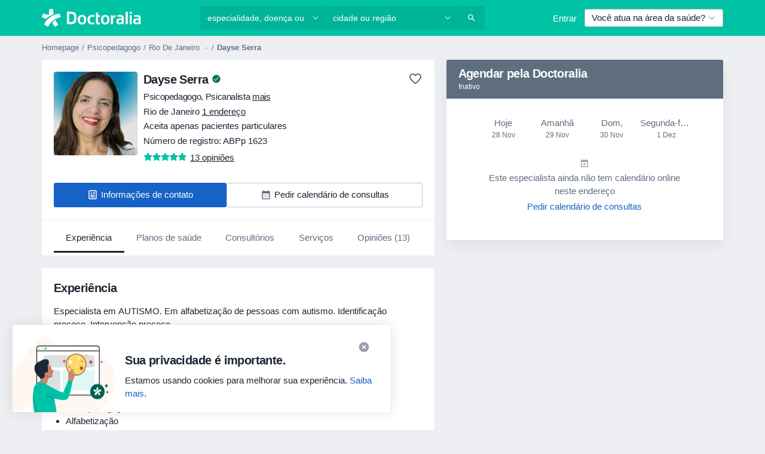

--- FILE ---
content_type: text/css; charset=utf-8
request_url: https://platform.docplanner.com/css/DoctorProfileLicenseInfoVueModule-47d840a7.css
body_size: -103
content:
.license-info-link[data-v-aa3265c4]{cursor:pointer}


--- FILE ---
content_type: text/css; charset=utf-8
request_url: https://platform.docplanner.com/css/AiOpinionSummaryModule-5f64b454.css
body_size: 709
content:
.dot-container[data-v-41041a98]{display:flex;justify-content:center}.dot-falling[data-v-41041a98]{animation:dot-falling-data-v-41041a98 2s infinite,reverse-falling-data-v-41041a98 2s infinite;background-color:#9880ff;border-radius:5px;color:#9880ff;height:8px;margin:0 5px;width:8px}.dot-falling[data-v-41041a98]:nth-child(2){animation-delay:.4s}.dot-falling[data-v-41041a98]:nth-child(3){animation-delay:.8s}@keyframes dot-falling-data-v-41041a98{0%,60%{transform:translateY(0)}15%{transform:translateY(-5px)}30%{transform:translateY(0)}45%{transform:translateY(5px)}to{animation-delay:.5s;transform:translateY(0)}}@keyframes reverse-falling-data-v-41041a98{0%,60%{transform:translateY(0)}15%{transform:translateY(5px)}30%{transform:translateY(0)}45%{transform:translateY(-5px)}to{transform:translateY(0)}}.thumb-down[data-v-41041a98]{transform:rotate(180deg)}


--- FILE ---
content_type: text/javascript; charset=utf-8
request_url: https://platform.docplanner.com/js/DoctorServicesVueModule-chunk-19a1f569.js
body_size: 1090
content:
"use strict";(self.webpackChunkmonolith_app=self.webpackChunkmonolith_app||[]).push([[22230],{70304:function(A,a,e){var i=e(75712),c=e(66474),l=e.n(c);l().use(i.Ay);const r=new i.sI;a.A=r},56013:function(A,a,e){e.d(a,{I:function(){return i},T:function(){return c}});const i="GETTER_CONFIG_GET_PARAM",c="MUTATION_CONFIG_SET_APP_CONFIG"},16284:function(A,a,e){e.d(a,{A:function(){return T},e:function(){return g}});var i=e(62251),c=e(45353),l=e(56013);const r={appConfig:{}},y={[l.I]:t=>o=>t.appConfig[o]},D={[l.T](t,o){t.appConfig=o}},p={state:r,mutations:D,getters:y};function E(){return t=>{t.registerModule("config",p)}}var I=(t,o,n)=>new Promise((d,s)=>{var f=u=>{try{P(n.next(u))}catch(h){s(h)}},v=u=>{try{P(n.throw(u))}catch(h){s(h)}},P=u=>u.done?d(u.value):Promise.resolve(u.value).then(f,v);P((n=n.apply(t,o)).next())});let m=!1;const S=(t,o)=>{m||(E()(o),o.commit(l.T,t.getAppConfig()),m=!0)},g=t=>{t.prototype.$localStorageName||(t.prototype.$localStorageName="doctor_questions_panel",Object.defineProperty(t.prototype,"$localStorage",{value:new i.A(localStorage)}))};function T(t,o,n){return I(this,null,function*(){n.prototype.$config=t,t.isProd()&&(n.config.errorHandler=d=>{(0,c.A)(d)}),g(n),o&&S(t,o)})}},66346:function(A,a,e){e.r(a),e.d(a,{default:function(){return o}});var i=e(43354),c=e(40663),l=e(66474),r=e.n(l),y=e(70304),D=e(16284),p=e(20330),E={name:"DoctorServices",props:{services:{type:Array,default:()=>[]}},mounted(){document.addEventListener(p.yD,this.openDetailsModal)},beforeDestroy(){document.removeEventListener(p.yD,this.openDetailsModal)},methods:{openDetailsModal({detail:n}){const{serviceId:d}=n,s=this.services.find(v=>v.itemServiceId===parseInt(d,10));if(!s)return;const f={serviceName:s.name,itemServiceId:s.itemServiceId,addresses:s.addresses};this.$dialogs.open(()=>Promise.all([e.e(84121),e.e(94288),e.e(88267)]).then(e.bind(e,88267)),{service:f},{ignoreUncaught:!0})}},render(){return null}},I=E,m=e(14486),S,g,T=(0,m.A)(I,S,g,!1,null,null,null),t=T.exports;function o(n,d,s,f){const v=document.querySelector('[data-id="doctor-services-vue"]');v instanceof HTMLElement&&(r().use(i.Ay),r().use(c.qL,{i18n:s}),r().prototype.$gateKeeper=f,(0,D.A)(n,null,r()).then(()=>{new(r())({i18n:s,gtm:d,el:v,name:"DoctorServicesRoot",dialogs:y.A,components:{DoctorServices:t}})}))}}}]);


--- FILE ---
content_type: text/javascript; charset=utf-8
request_url: https://platform.docplanner.com/js/DoctorProfileAskForCalendarModule-chunk-ae331c4e.js
body_size: 11686
content:
"use strict";(self.webpackChunkmonolith_app=self.webpackChunkmonolith_app||[]).push([[63679],{58776:function(g,I,n){n.d(I,{A:function(){return s},v:function(){return e}});var T=n(74661);const e=Object.freeze({INSURANCE_PLANS:"address.insurance_plans",INSURANCE_PROVIDERS:"address.insurance_providers",IS_ONLINE_ONLY:"address.online_only"});class s{static fetchOne(A,S){return(0,T.A)({url:`/api/v3/doctors/${A}`,method:"get",params:{with:S}})}static fetchAddresses(A,S){return(0,T.A)({url:`/api/v3/doctors/${A}/addresses`,method:"get",params:{with:S}})}static fetchAddressServices(A,S){return(0,T.A)({url:`/api/v3/doctors/${A}/addresses/${S}/services`,method:"get"})}static fetchNearestSlotDoctors(A,S){return(0,T.A)({url:`/api/v3/sooner-available-facility-doctors/${A}/addresses/${S}`,method:"get"})}static getAvailablePatientRequestsOptions(A){return(0,T.A)({url:`/api/v3/patient-profiles/doctor/${A}`,method:"get"})}}},29559:function(g,I,n){n.d(I,{A:function(){return e}});var T=n(74661);class e{static fetch(){return(0,T.A)({method:"GET",url:"/api/v3/specializations"})}static fetchOne(c,A){return(0,T.A)({method:"GET",url:`/api/v3/specializations/${c}`,params:{with:A}})}}},89292:function(g,I,n){n.d(I,{Zf:function(){return h},$q:function(){return v}});var T=n(22504),e=n(28913),s=Object.getOwnPropertySymbols,c=Object.prototype.hasOwnProperty,A=Object.prototype.propertyIsEnumerable,S=(O,P)=>{var N={};for(var a in O)c.call(O,a)&&P.indexOf(a)<0&&(N[a]=O[a]);if(O!=null&&s)for(var a of s(O))P.indexOf(a)<0&&A.call(O,a)&&(N[a]=O[a]);return N};const U="addressInsurancePlans",f=new T.wQ.Entity(U,{insurancePlan:e.hp},{processStrategy(O,P){const N=O,{isRefundable:a}=N,y=S(N,["isRefundable"]);return{id:`${P.id}-${y.id}`,insurancePlan:y,isRefundable:a}},idAttribute(O,P){return`${P.id}-${O.id}`}}),p=new T.wQ.Array(f);var M=n(16435),u=Object.getOwnPropertySymbols,R=Object.prototype.hasOwnProperty,d=Object.prototype.propertyIsEnumerable,r=(O,P)=>{var N={};for(var a in O)R.call(O,a)&&P.indexOf(a)<0&&(N[a]=O[a]);if(O!=null&&u)for(var a of u(O))P.indexOf(a)<0&&d.call(O,a)&&(N[a]=O[a]);return N};const C="addressInsuranceProviders",v=new T.wQ.Entity(C,{insuranceProvider:M.Vw,plans:p},{processStrategy(O,P){const N=O,{isRefundable:a,isWithoutPlans:y,plans:w}=N,Q=r(N,["isRefundable","isWithoutPlans","plans"]),o=w?w.items:[];return{id:`${P.id}-${Q.id}`,insuranceProvider:Q,isRefundable:a,isWithoutPlans:y,plans:o}},idAttribute(O,P){return`${P.id}-${O.id}`}}),h=new T.wQ.Array(v)},3126:function(g,I,n){n.d(I,{_O:function(){return S},oL:function(){return A},uM:function(){return c}});var T=n(42290),e=n(22504),s=n(89292);const c="addresses",A=new e.wQ.Entity(c,{insuranceProviders:s.Zf},{processStrategy:T.Sl}),S=new e.wQ.Array(A)},32880:function(g,I,n){n.d(I,{ne:function(){return A},D$:function(){return S}});var T=n(22504);const e="provinces",s=new T.wQ.Entity(e),c=new T.wQ.Array(s),A="cities",S=new T.wQ.Entity(A,{province:s}),U=new T.wQ.Array(S)},95602:function(g,I,n){n.d(I,{X:function(){return M},P9:function(){return R},LB:function(){return u}});var T=n(42290),e=n(22504),s=n(3126),c=n(32880),A=n(88999);const S="firstClassOffers",U=new e.wQ.Entity(S,{city:c.D$,specialization:A.zO}),f=new e.wQ.Array(U);var p=n(91444);const M="doctors",u=new e.wQ.Entity(M,{addresses:s._O,specializations:A.Fn,medicalSpecializations:p.cU,firstClassOffers:f},{processStrategy:T.Sl}),R=new e.wQ.Array(u)},28913:function(g,I,n){n.d(I,{TK:function(){return c},hp:function(){return s}});var T=n(22504);const e="insurancePlans",s=new T.wQ.Entity(e),c=new T.wQ.Array(s)},16435:function(g,I,n){n.d(I,{Vw:function(){return p},fr:function(){return M},k1:function(){return f}});var T=n(42290),e=n(22504),s=n(28913),c=Object.getOwnPropertySymbols,A=Object.prototype.hasOwnProperty,S=Object.prototype.propertyIsEnumerable,U=(u,R)=>{var d={};for(var r in u)A.call(u,r)&&R.indexOf(r)<0&&(d[r]=u[r]);if(u!=null&&c)for(var r of c(u))R.indexOf(r)<0&&S.call(u,r)&&(d[r]=u[r]);return d};const f="insuranceProviders",p=new e.wQ.Entity(f,{plans:s.TK},{processStrategy(u){const R=(0,T.Sl)(u),{plans:d}=R,r=U(R,["plans"]);return r.plans=d?d.items:[],r}}),M=new e.wQ.Array(p)},91444:function(g,I,n){n.d(I,{UE:function(){return s},cU:function(){return c}});var T=n(22504);const e="medical_specializations",s=new T.wQ.Entity(e),c=new T.wQ.Array(s)},88999:function(g,I,n){n.d(I,{Fn:function(){return c},zO:function(){return s},zd:function(){return e}});var T=n(22504);const e="specializations",s=new T.wQ.Entity(e),c=new T.wQ.Array(s)},9432:function(g,I,n){n.d(I,{A:function(){return T}});function T(e){return Object.fromEntries(Object.entries(e).filter(([,s])=>!s.includes("")))}},54917:function(g,I,n){n.d(I,{z:function(){return c}});var T=n(43795),e=n(50147),s=n(26564);function c(){var A,S,U,f;const M=(0,s.A)().isActive([T.WG,T.Dn]),u=window.ZLApp||{},R=(S=(A=u.Roles)==null?void 0:A.IS_FACILITY)!=null?S:!1;if(M&&R)return!1;const d=u.isGranted?u.isGranted(e.MIv):(f=(U=u.Gate)==null?void 0:U[e.MIv])!=null?f:!1;return M?d:!0}},66773:function(g,I,n){n.d(I,{BP:function(){return M},Fp:function(){return h},Pb:function(){return d},QR:function(){return S},RH:function(){return p},T9:function(){return c},Uh:function(){return A},YF:function(){return s},ZY:function(){return v},a$:function(){return f},ad:function(){return r},bx:function(){return u},fp:function(){return R},hh:function(){return T},j2:function(){return N},my:function(){return P},nU:function(){return C},zO:function(){return e},zl:function(){return U}});const T=2,e=4,s=["canceled"],c="FILTER_SPECIALIZATION",A="FILTER_ADDRESS",S="FILTER_INSURANCE",U="FILTER_IS_FIRST_VISIT",f="FILTER_INSURANCE_FEATURES",p="FILTER_SERVICE",M="FILTER_DOCTOR",u="FILTER_INSURANCE_TYPE",R="FILTER_SERVICE_OPTION",d="doctor",r="clinic",C="popular",v="is-online-only",h="skip",O="close-booking-widget-modal",P={WIDGET:"WIDGET",MODAL:"MODAL",AFFIX:"AFFIX"},N={INSURANCE:"insurance",PRIVATE:"private",PRIVATE_AND_INSURANCE:"private_and_insurance"}},33699:function(g,I,n){n.d(I,{BZ:function(){return p},Co:function(){return r},DU:function(){return C},IB:function(){return O},JP:function(){return M},Jj:function(){return h},Mp:function(){return e},OT:function(){return N},QW:function(){return d},TW:function(){return R},YD:function(){return v},bP:function(){return c},g6:function(){return A},ky:function(){return P},nR:function(){return u},nh:function(){return a},qb:function(){return s},so:function(){return f},zQ:function(){return S},zg:function(){return U}});var T=n(66773);const e="MODULE_CONFIG",s="ENTITY_ID",c="IS_SAAS_ONLY",A="CALENDAR_LAYOUT",S="ENTITY_TYPE",U="FILTERS_VISIBILITY_STATE",f="NEAREST_AVAILABLE_ADDRESS",p="ADDRESSES_EXTRA_DATA",M="MUTATION_SET_ENTITY_ID",u="MUTATION_SET_SAAS_ONLY",R="MUTATION_SET_CALENDAR_LAYOUT",d="MUTATION_SET_ENTITY_TYPE",r="MUTATION_SET_FILTERS_VISIBILITY_STATE",C="MUTATION_SET_NEAREST_AVAILABLE_ADDRESS",v="MUTATION_SET_ADDRESSES_EXTRA_DATA",h="IS_MODAL_CONTEXT",O="MUTATION_SET_IS_MODAL_CONTEXT",P="ACTION_RESET_CONFIG",N="PREVENT_PREFILLING",a="MUTATION_SET_PREVENT_PREFILLING",y={[s]:"",[c]:!1,[A]:"",[S]:"",[f]:null,[p]:[],[U]:{},[h]:!1,[N]:!1},w={[M](o,L){o[s]=L},[u](o,L){o[c]=L},[R](o,L){o[A]=L},[d](o,L){o[S]=L},[r](o,L){o[U]=L},[C](o,L){o[f]=L},[v](o,L){o[p]=L},[O](o,L){o[h]=L},[a](o,L){o[N]=L&&o[S]===T.Pb}},Q={[P]({commit:o}){o(M,""),o(u,!1),o(R,""),o(d,""),o(r,{}),o(C,null),o(v,[]),o(O,!1),o(a,!1)}};I.Ay={namespaced:!0,state:y,mutations:w,actions:Q}},8348:function(g,I,n){n.d(I,{Qm:function(){return vn},I6:function(){return Vn},Zo:function(){return mn},H5:function(){return sn},Vo:function(){return An},tl:function(){return an},U0:function(){return Cn},fM:function(){return pn},Sh:function(){return hn},_n:function(){return Yn},Ay:function(){return rt}});var T=n(74353),e=n.n(T),s=n(9432),c=n(74661),A=Object.defineProperty,S=Object.defineProperties,U=Object.getOwnPropertyDescriptors,f=Object.getOwnPropertySymbols,p=Object.prototype.hasOwnProperty,M=Object.prototype.propertyIsEnumerable,u=(t,_,E)=>_ in t?A(t,_,{enumerable:!0,configurable:!0,writable:!0,value:E}):t[_]=E,R=(t,_)=>{for(var E in _||(_={}))p.call(_,E)&&u(t,E,_[E]);if(f)for(var E of f(_))M.call(_,E)&&u(t,E,_[E]);return t},d=(t,_)=>S(t,U(_)),r=(t,_)=>{var E={};for(var D in t)p.call(t,D)&&_.indexOf(D)<0&&(E[D]=t[D]);if(t!=null&&f)for(var D of f(t))_.indexOf(D)<0&&M.call(t,D)&&(E[D]=t[D]);return E},C=(t,_,E)=>(u(t,typeof _!="symbol"?_+"":_,E),E),v=(t,_,E)=>new Promise((D,i)=>{var l=m=>{try{V(E.next(m))}catch(K){i(K)}},H=m=>{try{V(E.throw(m))}catch(K){i(K)}},V=m=>m.done?D(m.value):Promise.resolve(m.value).then(l,H);V((E=E.apply(t,_)).next())});const h="doctors",O=class{constructor(){C(this,"abortControllers",[])}fetchEntitySlots({entity:t,entityId:_,entityAddressId:E,options:D,useGroupedSlotsEndpoint:i=!1,startDate:l,endDate:H,includingSaasOnlyCalendars:V,filters:m,preferredAddressServiceId:K}){const Z=t===h?"includingSaasOnlyCalendar":"includingSaasOnlyCalendars",q=i?O.convertFiltersToUrlString(m):"";return(0,c.A)({url:`/api/v3/${t}/${_}/addresses/${E}/slots${q?`?${q}`:""}`,method:"get",signal:this.createAbortController().signal,params:R(R({start:l,end:H,[Z]:V,with:D},!i&&{filters:O.transformFilters(m)||{}}),!!K&&{preferredAddressServiceId:K})})}cancelRequests(){this.abortControllers.forEach(t=>t.abort()),this.abortControllers=[]}createAbortController(){const t=new AbortController;return this.abortControllers.push(t),t}static convertFiltersToUrlParams(t={}){const _=[],E=[];Object.entries(t).forEach(([i,l])=>{l===""||l===null||(Array.isArray(l)&&l.length>0?l.forEach(H=>{E.push({key:i,value:H})}):_.push({key:i,value:l}))});const D=[];return _.forEach(i=>{D.push({name:"filters[filterKeys][]",value:i.key}),D.push({name:"filters[filterValues][]",value:i.value})}),E.forEach(i=>{D.push({name:"filters[groupFilterKeys][]",value:i.key}),D.push({name:"filters[groupFilterValues][]",value:i.value})}),D}static convertFiltersToUrlString(t){return O.convertFiltersToUrlParams(t).map(E=>`${encodeURIComponent(E.name)}=${encodeURIComponent(E.value)}`).join("&")}fetchFacilitySlots(t){var _=t,{facilityId:E,facilityAddressId:D}=_,i=r(_,["facilityId","facilityAddressId"]);const l=["facility_address.nearest_slot_after_end","links.book.patient","slot.doctor_id","slot.address_id"];return this.fetchEntitySlots(R({entity:"facilities",entityId:E,entityAddressId:D,options:l,useGroupedSlotsEndpoint:!1},i))}fetchDoctorSlots(t){return v(this,null,function*(){var _=t,{doctorId:E,doctorAddressId:D,useGroupedSlotsEndpoint:i}=_,l=r(_,["doctorId","doctorAddressId","useGroupedSlotsEndpoint"]),H;const V=["address.nearest_slot_after_end","links.book.patient","slot.doctor_id","slot.address_id","slot.address","slot.with_booked"],m=(H=l==null?void 0:l.filters)==null?void 0:H.address_service_id,K=m==null?void 0:m.length;if(!i&&Array.isArray(m)&&K>1){const Z=m.map(Hn=>{const ln=d(R({},l),{filters:d(R({},l.filters),{address_service_id:[Hn]})});return this.fetchEntitySlots(d(R({entity:h,entityId:E,entityAddressId:D,options:V,useGroupedSlotsEndpoint:i},ln),{preferredAddressServiceId:Hn}))}),q=yield Promise.all(Z);return O.processData(q)}return this.fetchEntitySlots(d(R({entity:h,entityId:E,entityAddressId:D,options:V,useGroupedSlotsEndpoint:i},l),{preferredAddressServiceId:i?null:m[0]}))})}};let P=O;C(P,"transformFilters",t=>{const _=["insurance_type","address_service_id","has_insurance","insurance_provider_id","is_new_patient"],E=(0,s.A)(t);return Object.fromEntries(Object.entries(E).map(([D,i])=>_.includes(D)?[D,i.join(",")]:[D,i]))}),C(P,"processData",t=>{const _=t.reduce((i,l)=>{var H,V,m,K;const Z=(V=(H=l.embedded)==null?void 0:H.nearestSlotAfterDate)!=null&&V.start?new Date(l.embedded.nearestSlotAfterDate.start):null,q=(K=(m=i.embedded)==null?void 0:m.nearestSlotAfterDate)!=null&&K.start?new Date(i.embedded.nearestSlotAfterDate.start):null;return Z&&(!q||Z<q)?l:i});return{items:t.flatMap(i=>i.items).sort((i,l)=>new Date(i.start)-new Date(l.start)),embedded:_.embedded}});var N=n(55373),a=n.n(N),y=Object.defineProperty,w=(t,_,E)=>_ in t?y(t,_,{enumerable:!0,configurable:!0,writable:!0,value:E}):t[_]=E,Q=(t,_,E)=>(w(t,typeof _!="symbol"?_+"":_,E),E);class o{static isActive(){return a().parse(window.location.search,{ignoreQueryPrefix:!0}).white_label==="true"}}Q(o,"QUERY_PARAM","white_label");var L=n(45353),F=n(69644),Y=n(66773),b=n(43225),G=n(14422),B=(t,_,E)=>E.findIndex(D=>D.start===t.start)===_,z=n(43410);const W=e()().set(F._j,0).set(F.Gy,0).set(F._u,0),$=W.add(Y.hh,F.SW),J=t=>{const _=t[`${G.PR}/${G.eq}`],E=t[`${G.PR}/${G.MB}`],D=t[`${G.PR}/${G.Su}`],i=t[`${G.PR}/${G.XJ}`],l=t[`${G.PR}/${G.CW}`],H=t[`${G.PR}/${G.Xb}`],V=t[`${G.PR}/${G._z}`],m=t[`${G.PR}/${G.a6}`];return{specializationId:_,serviceId:E,serviceOptionId:D,insuranceId:i===Y.Fp?"":i,insuranceTypeId:l,entityAddressId:H,doctorId:V,isFirstVisit:m}},tn=(t,_)=>{const E=(0,z.Y)(t,F.tZ),D=(0,z.Y)(_,F.tZ);return{startDate:E,endDate:D}};var _n=({start:t,doctorId:_,addressId:E,booked:D=!1,bookingUrl:i})=>{const l=(i==null?void 0:i.match(/\/\d{4}-\d{2}-\d{2}T\d{2}:\d{2}:\d{2}[+-]\d{2}:\d{2}\/(\d+)/))||null,H=l?Number(l[1]):null;return{start:t,link:i,booked:D,doctorId:_,addressId:E,serviceId:H}},X=n(58096),k=Object.defineProperty,nn=Object.defineProperties,On=Object.getOwnPropertyDescriptors,En=Object.getOwnPropertySymbols,on=Object.prototype.hasOwnProperty,en=Object.prototype.propertyIsEnumerable,Tn=(t,_,E)=>_ in t?k(t,_,{enumerable:!0,configurable:!0,writable:!0,value:E}):t[_]=E,dn=(t,_)=>{for(var E in _||(_={}))on.call(_,E)&&Tn(t,E,_[E]);if(En)for(var E of En(_))en.call(_,E)&&Tn(t,E,_[E]);return t},Pn=(t,_)=>nn(t,On(_)),Un=({specializationId:t,facilityId:_,serviceId:E,isWhiteLabel:D,utmParamsStr:i})=>{const l=new URLSearchParams(i);t&&l.append(X.x4,t),_&&l.append(X.Ll,_),E&&l.append(X.T9,E),D&&l.append(o.QUERY_PARAM,"true");const H=l.toString()?`?${l.toString()}`:"";return V=>Pn(dn({},V),{link:`${V.link}${H}`})},x=n(33699),Mn=Object.defineProperty,Rn=Object.getOwnPropertySymbols,Fn=Object.prototype.hasOwnProperty,Gn=Object.prototype.propertyIsEnumerable,un=(t,_,E)=>_ in t?Mn(t,_,{enumerable:!0,configurable:!0,writable:!0,value:E}):t[_]=E,j=(t,_)=>{for(var E in _||(_={}))Fn.call(_,E)&&un(t,E,_[E]);if(Rn)for(var E of Rn(_))Gn.call(_,E)&&un(t,E,_[E]);return t},Nn=(t,_,E)=>new Promise((D,i)=>{var l=m=>{try{V(E.next(m))}catch(K){i(K)}},H=m=>{try{V(E.throw(m))}catch(K){i(K)}},V=m=>m.done?D(m.value):Promise.resolve(m.value).then(l,H);V((E=E.apply(t,_)).next())});const pn="MODULE_SLOTS",an="GETTER_GET_SLOTS",sn="GETTER_GET_NEAREST_SLOT",Dn="GETTER_GET_DATE_RANGE",Cn="GETTER_GET_SLOTS_LOADING_STATE",An="GETTER_GET_REQUIRED_FIELDS",In="MUTATION_SET_SLOTS",cn="MUTATION_SET_NEAREST_SLOT",Sn="MUTATION_SET_DATE_RANGE",Ln="MUTATION_APPEND_SLOTS",rn="MUTATION_SET_SLOTS_LOADING_STATE",hn="MUTATION_SET_REQUIRED_FIELDS_GETTERS",Yn="MUTATION_SET_SKIPPABLE_FIELDS_GETTERS",vn="ACTION_FETCH_SLOTS",Vn="ACTION_LOAD_MORE_SLOTS",mn="ACTION_RESET_SLOTS",nt=new P,tt=j({},{isLoading:!1,dateRange:[W,$],slots:[],nearestSlot:null,requiredFieldsGetters:[],skippableFieldsGetters:[]}),_t={[an]:t=>t.slots,[sn]:t=>t.nearestSlot,[Dn]:t=>t.dateRange,[Cn]:t=>t.isLoading,[An]:(t,_,E,D)=>{const{requiredFieldsGetters:i,skippableFieldsGetters:l}=t;return i.filter(H=>{const V=l.includes(H),m=D[`${G.PR}/${H}`]==="";return!V&&m})}},Et={[In](t,{slots:_}){t.slots=_},[cn](t,{slot:_}){t.nearestSlot=_},[Sn](t,{startDate:_,endDate:E}){_&&(t.dateRange[0]=_),E&&(t.dateRange[1]=E)},[Ln](t,{slots:_}){t.slots=t.slots.concat(_)},[rn](t,{isLoading:_}){t.isLoading=_},[hn](t,{requiredFieldsGetters:_}){t.requiredFieldsGetters=_},[Yn](t,_){t.skippableFieldsGetters=_}},Tt={[vn](t,_){return Nn(this,arguments,function*({commit:E,getters:D,rootState:i,rootGetters:l,dispatch:H},{append:V=!1,client:m=nt,utmParams:K="",useGroupedSlotsEndpoint:Z=!1}){var q;if(D[An].length)return;const ln=i[x.Mp][x.qb],wn=i[x.Mp][x.zQ]===Y.Pb;if(!ln)return;const Qn=i[x.Mp][x.bP];V||(H(mn),E(Sn,{startDate:W,endDate:$}));const ot=D[Dn],{startDate:$n,endDate:Zn}=tn(...ot),et=J(l),{specializationId:jn,serviceId:Xn,serviceOptionId:gn,insuranceId:yn,insuranceTypeId:xn,entityAddressId:Jn,doctorId:st,isFirstVisit:bn}=et;E(rn,{isLoading:!0});try{m.cancelRequests();let fn,zn;if(wn){const It=!!((q=i[x.Mp][x.zg])!=null&&q[Y.QR]),qn=l[`${G.PR}/${G.CM}`],ct=!!(qn!=null&&qn.hasAdvancedConfigurationEnabled),Wn=b.E[xn],Kn=!!Wn,Bn=!Kn&&ct&&It,St=j(j(j(j(j({},gn.length&&{agenda_service:gn}),bn!==""&&{admitted_patient_type:bn==="1"?"only_new":"only_current"}),Bn&&{admitted_insurance_type:yn===""?"private":"insurance"}),Bn&&{insurance:yn}),Kn&&{insurance:Wn}),Ot=j(j(j({address_service_id:gn,is_new_patient:[bn]},Bn?{has_insurance:[Number(!!yn)]}:{}),Bn?{insurance_provider_id:[yn]}:{}),Kn?{insurance_provider_id:[Wn]}:{});({items:fn,embedded:zn}=yield m.fetchDoctorSlots({doctorAddressId:Jn,doctorId:ln,startDate:$n,endDate:Zn,includingSaasOnlyCalendars:Qn,useGroupedSlotsEndpoint:Z,filters:Z?St:Ot}))}else({items:fn,embedded:zn}=yield m.fetchFacilitySlots({facilityAddressId:Jn,facilityId:ln,startDate:$n,endDate:Zn,includingSaasOnlyCalendars:Qn,filters:{doctors:[st],specializations:[jn],services:[Xn],insurances:[yn],insurance_type:[xn],service_options:gn}}));const kn=fn.filter(B).map(_n).map(Un({specializationId:jn,facilityId:wn?null:ln,serviceId:wn?null:Xn,utmParamsStr:K,isWhiteLabel:o.isActive()})),{nearestSlotAfterDate:At}=zn;E(cn,{slot:At}),V?E(Ln,{slots:kn}):E(In,{slots:kn}),E(rn,{isLoading:!1})}catch(fn){if(Y.YF.includes(fn.message))return;(0,L.A)(fn,.1),E(rn,{isLoading:!1})}})},[Vn](t,_){return Nn(this,arguments,function*({dispatch:E,commit:D,getters:i},{utmParams:l,useGroupedSlotsEndpoint:H=!1}){const V=i[Dn];let m=V[1].add(1,F.KB),K=V[1].add(Y.hh,F.SW);const Z=i[sn];Z&&Z.start&&(m=e()(Z.start).startOf(F.KB),K=e()(Z.start).add(Y.hh,F.SW)),K=K.endOf(F.KB),D(Sn,{startDate:m,endDate:K}),yield E(vn,{append:!0,utmParams:l,useGroupedSlotsEndpoint:H})})},[mn]({commit:t}){t(In,{slots:[]}),t(cn,{slot:null})}};var rt={namespaced:!0,state:tt,getters:_t,mutations:Et,actions:Tt}},14422:function(g,I,n){n.d(I,{Ah:function(){return O},An:function(){return cn},BL:function(){return w},CM:function(){return B},CW:function(){return _n},DG:function(){return U},Fo:function(){return Gn},GF:function(){return An},Gr:function(){return On},HR:function(){return G},Iv:function(){return u},Jv:function(){return c},KL:function(){return y},Kn:function(){return In},L9:function(){return a},LU:function(){return Cn},Lx:function(){return En},MB:function(){return Y},MG:function(){return tn},N4:function(){return Dn},NG:function(){return en},NO:function(){return Rn},OF:function(){return Vn},On:function(){return mn},PR:function(){return T},R5:function(){return Pn},RF:function(){return s},RH:function(){return e},RP:function(){return N},ST:function(){return vn},SU:function(){return f},Su:function(){return b},Te:function(){return pn},Tj:function(){return M},WP:function(){return p},WQ:function(){return L},Wp:function(){return F},XJ:function(){return J},XQ:function(){return Fn},Xb:function(){return o},YI:function(){return Sn},Yg:function(){return d},ZW:function(){return Un},_L:function(){return rn},_z:function(){return W},a6:function(){return X},ae:function(){return z},aj:function(){return Nn},b2:function(){return $},cZ:function(){return S},eZ:function(){return on},eq:function(){return Q},f0:function(){return h},h1:function(){return k},h7:function(){return R},hB:function(){return Yn},hb:function(){return x},iJ:function(){return j},jw:function(){return P},kY:function(){return sn},kw:function(){return Mn},nR:function(){return A},o3:function(){return an},rf:function(){return hn},tq:function(){return r},vt:function(){return un},x:function(){return Ln},xY:function(){return Tn},yZ:function(){return dn},yo:function(){return v},yu:function(){return nn},z7:function(){return C}});const T="MODULE_FILTERS",e="FILTER_MODE",s="FILTER_MODE_ONLINE",c="FILTER_MODE_OFFLINE",A="FILTER_ADDRESS_OPTIONS",S="FILTER_SPECIALIZATION_OPTIONS",U="FILTER_SPECIALIZATION_ID",f="FILTER_ADDRESS_ID",p="FILTER_SERVICE_OPTIONS",M="FILTER_SERVICE_ID",u="FILTER_SERVICE_OPTION_OPTIONS",R="FILTER_SERVICE_OPTION_ID",d="FILTER_DOCTOR_OPTIONS",r="FILTER_DOCTOR_ID",C="FILTER_INSURANCE_OPTIONS",v="FILTER_INSURANCE_ID",h="FILTER_IS_FIRST_VISIT_ID",O="FILTER_INSURANCE_TYPE_OPTIONS",P="FILTER_INSURANCE_TYPE_ID",N="FILTERS_LOADING",a="HAS_REQUESTED_DATA",y="GETTER_GET_SPECIALIZATION_OPTIONS",w="GETTER_GET_ADDRESS_OPTIONS",Q="GETTER_GET_FILTER_SPECIALIZATION_ID",o="GETTER_GET_FILTER_ADDRESS_ID",L="GETTER_GET_SERVICE_OPTIONS",F="GETTER_GET_SERVICE_OPTION_OPTIONS",Y="GETTER_GET_FILTER_SERVICE_ID",b="GETTER_GET_FILTER_SERVICE_OPTION_ID",G="GETTER_GET_SELECTED_SERVICE_OPTION",B="GETTER_GET_SELECTED_ADDRESS_OPTION",z="GETTER_GET_DOCTOR_OPTIONS",W="GETTER_GET_FILTER_DOCTOR_ID",$="GETTER_GET_INSURANCE_OPTIONS",J="GETTER_GET_FILTER_INSURANCE_ID",tn="GETTER_GET_INSURANCE_TYPE_OPTIONS",_n="GETTER_GET_FILTER_INSURANCE_TYPE_ID",X="GETTER_GET_FILTER_IS_FIRST_VISIT_ID",k="GETTER_GET_FILTER_VALUES_KEY",nn="GETTER_GET_HAS_BOOKABLE_ENTITIES",On="GETTER_GET_FILTERS_LOADING",En="GETTER_IS_MODE_BOOKABLE",on="GETTER_GET_HAS_REQUESTED_DATA",en="MUTATION_SET_MODE",Tn="MUTATION_SET_SPECIALIZATION_ID",dn="MUTATION_SET_ADDRESS_ID",Pn="MUTATION_SET_SERVICE_ID",Un="MUTATION_SET_SERVICE_OPTION_ID",x="MUTATION_SET_DOCTOR_ID",Mn="MUTATION_SET_INSURANCE_ID",Rn="MUTATION_SET_INSURANCE_TYPE_ID",Fn="MUTATION_SET_IS_FIRST_VISIT",Gn="MUTATION_SET_FILTER_IDS",un="MUTATION_SET_FILTER_OPTIONS",j="MUTATION_SET_HAS_REQUESTED_DATA",Nn="MUTATION_SET_SPECIALIZATION_OPTIONS",pn="MUTATION_SET_ADDRESS_OPTIONS",an="MUTATION_SET_SERVICE_OPTIONS",sn="MUTATION_SET_SERVICE_OPTION_OPTIONS",Dn="MUTATION_SET_DOCTOR_OPTIONS",Cn="MUTATION_SET_INSURANCE_OPTIONS",An="MUTATION_SET_INSURANCE_TYPE_OPTIONS",In="MUTATION_SET_FILTERS_LOADING",cn="GETTER_GET_ANY_FILTER_LOADING",Sn="MUTATION_SET_SERVICES_FROM_CALENDAR_APP",Ln="SERVICES_FROM_CALENDAR_APP",rn="GETTER_GET_SERVICES_FROM_CALENDAR_APP",hn="ACTION_FETCH_OPTIONS",Yn="ACTION_RESET_FILTERS",vn="ACTION_RESET_OPTIONS",Vn=[S,A,p,u,d,C,O],mn=[U,f,M,R,r,v,P,h]},43225:function(g,I,n){n.d(I,{E:function(){return c}});var T=n(67614),e=n(62251),s=n(58096);const c={government:"1",private:"2"},A=new e.A(localStorage),S=({type:f})=>f in c?c[f]:s.Yg,U=(0,T.A)();I.A=({type:f})=>{if(U.getConst("LOCALE")!=="de")return;const p=S({type:f});A.setItem(s.nM,p)}},69644:function(g,I,n){n.d(I,{$$:function(){return rn},$c:function(){return _n},A6:function(){return Fn},AX:function(){return w},CA:function(){return An},EC:function(){return y},Gy:function(){return h},HB:function(){return tn},Jq:function(){return cn},KB:function(){return C},Kl:function(){return b},Ky:function(){return un},LS:function(){return an},Ll:function(){return Ln},NA:function(){return Mn},Nf:function(){return sn},QY:function(){return B},Rb:function(){return In},SW:function(){return P},So:function(){return L},Tb:function(){return Pn},VU:function(){return T},Vf:function(){return a},W7:function(){return R},WX:function(){return Cn},Wr:function(){return j},X$:function(){return dn},XK:function(){return Rn},_J:function(){return Nn},_M:function(){return z},_j:function(){return v},_u:function(){return O},ak:function(){return on},bS:function(){return p},c4:function(){return W},cg:function(){return nn},cr:function(){return u},f5:function(){return e},g:function(){return F},gl:function(){return N},hQ:function(){return s},hm:function(){return f},i6:function(){return M},iQ:function(){return Un},j$:function(){return en},j6:function(){return U},kJ:function(){return pn},kL:function(){return r},mB:function(){return Sn},ni:function(){return x},om:function(){return o},pZ:function(){return A},qp:function(){return d},sB:function(){return X},sD:function(){return Q},tZ:function(){return S},tg:function(){return J},tq:function(){return En},uL:function(){return Tn},wW:function(){return G},wb:function(){return c},xp:function(){return Gn},yk:function(){return $},zK:function(){return k}});const T="ASC",e="active",s="overbooked",c="suspended",A="YYYY-MM-DD",S="YYYY-MM-DDTHH:mm:ssZ",U="D MMMM YYYY",f="D MMMM",p="DD.MM.YYYY",M="DD.MM.YYYY HH:mm:ss",u="H:mm",R="HH:mm, dddd, DD.MM.YYYY",d="HH:mm:ss",r="YYYY.MM.DD HH:mm:ss",C="day",v="hour",h="minute",O="second",P="week",N="doctor.addresses",a="doctor.city_name",y="doctor.medical-specializations",w="doctor.photo",Q="doctor.question_answers_count",o="doctor.specializations",L="doctor.subspecializations",F="doctor.has_online_consultations",Y="doctor.opinion-stats",b="doctor.specializations_in_progress",G="address.online_only",B="address.calendar_id",z="address.has_advanced_schedule_configuration_enabled",W="facility.address.insurance.plans",$="facility.address.insurance_providers",J="facility.doctors_count",tn="facility.photo",_n="facility.has_available_online_slots",X="insurance",k="private",nn="private_and_insurance",On="blik",En="boleto",on="credit_card",en="iyzico",Tn="iyzico_one_time",dn="payu",Pn="pix",Un="pse",x="sepa",Mn="servipag",Rn="web_pay",Fn="confirmed",Gn="paid",un="partially-paid",j="processing",Nn="refunded",pn="chargedback",an="specialization.has_online_slots",sn="specialization.urlname",Dn="opinion.signature",Cn="doctor",An="facility",In="gesetzlich-versicherte",cn="female",Sn="booking-flow-enter-step-origin",Ln="facility_id",rn="insurance_type_id"},70304:function(g,I,n){var T=n(75712),e=n(66474),s=n.n(e);s().use(T.Ay);const c=new T.sI;I.A=c},56013:function(g,I,n){n.d(I,{I:function(){return T},T:function(){return e}});const T="GETTER_CONFIG_GET_PARAM",e="MUTATION_CONFIG_SET_APP_CONFIG"},16284:function(g,I,n){n.d(I,{A:function(){return d},e:function(){return R}});var T=n(62251),e=n(45353),s=n(56013);const c={appConfig:{}},A={[s.I]:r=>C=>r.appConfig[C]},S={[s.T](r,C){r.appConfig=C}},U={state:c,mutations:S,getters:A};function f(){return r=>{r.registerModule("config",U)}}var p=(r,C,v)=>new Promise((h,O)=>{var P=y=>{try{a(v.next(y))}catch(w){O(w)}},N=y=>{try{a(v.throw(y))}catch(w){O(w)}},a=y=>y.done?h(y.value):Promise.resolve(y.value).then(P,N);a((v=v.apply(r,C)).next())});let M=!1;const u=(r,C)=>{M||(f()(C),C.commit(s.T,r.getAppConfig()),M=!0)},R=r=>{r.prototype.$localStorageName||(r.prototype.$localStorageName="doctor_questions_panel",Object.defineProperty(r.prototype,"$localStorage",{value:new T.A(localStorage)}))};function d(r,C,v){return p(this,null,function*(){v.prototype.$config=r,r.isProd()&&(v.config.errorHandler=h=>{(0,e.A)(h)}),R(v),C&&u(r,C)})}},4379:function(g,I,n){n.r(I),n.d(I,{default:function(){return P}});var T=n(43354),e=n(40663),s=n(66474),c=n.n(s),A=n(70304),S=n(16284),U=function(){var N=this,a=N.$createElement,y=N._self._c||a;return y("dp-button",{class:{"w-100":N.fullWidth},attrs:{color:N.color,"rwd-block":N.rwdBlock,size:N.size},on:{click:N.showDialog}},[y("dp-icon-calendar",{staticClass:"mr-0-5",attrs:{size:18}}),N._v(" "),y("span",[N._v(N._s(N.$trans("ask_for_calendar")))])],1)},f=[],p=n(398),M=n(89972),u=n(43795),R=n(54917),d={name:"AskForCalendar",components:{DpIconCalendar:p.default,DpButton:M.A},props:{color:{default:"light",required:!1,type:String},gaLabel:{required:!0,type:String},rwdBlock:{default:null,required:!1,type:String},size:{default:u._U,required:!1,type:String},fullWidth:{default:!1,required:!1,type:Boolean}},methods:{showDialog(){!(0,R.z)()||this.$dialogs.open(()=>Promise.all([n.e(84121),n.e(94288),n.e(56994)]).then(n.bind(n,1756)),{gaLabel:this.gaLabel},{ignoreUncaught:!0})}}},r=d,C=n(14486),v=(0,C.A)(r,U,f,!1,null,null,null),h=v.exports,O=n(33329);function P(N,a,y){const w=[...document.querySelectorAll('[data-id="ask-for-calendar-vue"]')];w.length!==0&&(c().use(e.qL,{i18n:a}),c().use(T.Ay),(0,S.A)(N,null,c()).then(()=>{w.forEach(Q=>{new(c())({store:O.A,i18n:a,el:Q,name:"AskForCalendarRoot",gtm:y,dialogs:A.A,components:{AskForCalendar:h}})})}))}},33329:function(g,I,n){n.d(I,{A:function(){return Q}});var T=n(42290),e=n(66474),s=n.n(e),c=n(95353),A=n(8348),S=n(22504),U=n(58776),f=n(29559),p=n(95602),M=n(88999),u=n(45353),R=n(69644),d=n(91548),r=n(33125),C=n(96589),v=(o,L,F)=>new Promise((Y,b)=>{var G=W=>{try{z(F.next(W))}catch($){b($)}},B=W=>{try{z(F.throw(W))}catch($){b($)}},z=W=>W.done?Y(W.value):Promise.resolve(W.value).then(G,B);z((F=F.apply(o,L)).next())});const h={loaded:!1,mainSpecializationLoaded:!1,nearestSlotsDoctors:{},specializationInProgressIds:[]},O={[r.pS]:(o,L,F)=>Y=>(0,S.NU)(Y,p.LB,F.entities),[r.TF]:(o,L,F,Y)=>b=>{const G=L[r.pS](b);if(!G)return null;const{specializations:B}=G;if(B.length===0)return null;const z=Y[T.fV];return z(M.zd,B[0].id)},[r.ZK](o){return o.loaded},[r.b_](o){return o.specializationInProgressIds},[r.wA](o){return o.mainSpecializationLoaded},[r.qL]:o=>L=>o.nearestSlotsDoctors[L]||[]},P={[d.Wq](o,L){return v(this,arguments,function*({commit:F,getters:Y},b){if(!Y[r.ZK]){F(C.Eq,!0);try{const B=yield U.A.fetchOne(b,[R.Vf,R.EC,R.AX,R.sD,R.om,R.So,R.Kl]),{entities:z}=(0,S.S8)(B,p.LB);F(T.uc,z,{root:!0}),F(C.c6,B.specializationsInProgress)}catch(B){(0,u.A)(B)}}})},[d.QG](o,L){return v(this,arguments,function*({commit:F,getters:Y},b){if(Y[r.wA])return;const B=Y[r.pS](b);if(!B)return;const{specializations:z}=B;if(z.length===0)return;const W=z[0].id;try{const $=yield f.A.fetchOne(W,[R.LS,R.Nf]),{entities:J}=(0,S.S8)($,M.zO);F(T.uc,J,{root:!0}),F(C.Xm,!0)}catch($){(0,u.A)($)}})},[d.EE](o,L){return v(this,arguments,function*({commit:F},{doctorId:Y,addressId:b}){try{const B=(yield U.A.fetchNearestSlotDoctors(Y,b)).items;F(C.Lz,{doctors:B,addressId:b})}catch(G){(0,u.A)(G)}})}},N={[C.Eq](o,L){o.loaded=L},[C.c6](o,L){o.specializationInProgressIds=L},[C.Xm](o,L){o.mainSpecializationLoaded=L},[C.Lz](o,{doctors:L,addressId:F}){s().set(o.nearestSlotsDoctors,F,L)}};var a={namespaced:!0,state:h,getters:O,actions:P,mutations:N},y=n(87206);s().use(c.Ay);var Q=new c.Ay.Store({modules:{[y.XQ]:a,[A.fM]:A.Ay},plugins:[(0,T.Ay)()]})},91548:function(g,I,n){n.d(I,{Co:function(){return A},DE:function(){return P},Dl:function(){return M},EB:function(){return u},EE:function(){return y},GQ:function(){return Q},Iy:function(){return r},L9:function(){return c},QG:function(){return a},Qp:function(){return T},RC:function(){return w},Re:function(){return S},UQ:function(){return R},VY:function(){return p},W0:function(){return s},Wq:function(){return N},XF:function(){return h},aD:function(){return f},ah:function(){return v},lk:function(){return C},pM:function(){return d},qW:function(){return e},tz:function(){return U},xZ:function(){return O}});const T="RECOMMENDED_DOCTORS_LOAD",e="ACTION_ADDRESSES_FETCH_ADDRESS ",s="ACTION_CALENDAR_LOAD_FILTERED_DATA ",c="ACTION_CALENDAR_LOAD_INSURANCES_FROM_CALENDAR_APP",A="ACTION_CALENDAR_LOAD_SERVICES_FROM_CALENDAR_APP",S="ACTION_CALENDAR_CLEAR_DATA",U="ACTION_CALENDAR_SET_DOCTOR_ID",f="ACTION_CALENDAR_SET_ADDRESSES ",p="ACTION_CALENDAR_SET_INTEGRATED_ADDRESSES_IDS",M="ACTION_CALENDAR_SET_IS_ACTIVE ",u="ACTION_CALENDAR_SET_IS_ACTIVE_BY_ADDRESS_ID ",R="ACTION_CALENDAR_SET_IS_ACTIVE_BY_CALENDAR_ID ",d="ACTION_CALENDAR_SET_SHOW_MODAL",r="ACTION_CALENDAR_SET_NO_SLOTS_ALERT",C="ACTION_CALENDAR_SET_ACTIVE_ADDRESS_ID",v="ACTION_CALENDAR_SET_CALENDAR_MODE",h="ACTION_CALENDAR_SET_NEW_PATIENT_FILTER",O="ACTION_CALENDAR_SET_INSURANCE_FILTER_ID",P="ACTION_CALENDAR_SET_SERVICES_FILTER_ID",N="ACTION_DOCTOR_PROFILE_FETCH_DOCTOR",a="ACTION_DOCTOR_PROFILE_FETCH_MAIN_SPECIALIZATION",y="ACTION_DOCTOR_PROFILE_FETCH_NEAREST_SLOTS_DOCTORS",w="ACTION_INSURANCES_FETCH_ADDRESSES",Q="ACTION_INSURANCES_FETCH_INSURANCE_PROVIDERS"},33125:function(g,I,n){n.d(I,{$u:function(){return nn},Ae:function(){return s},BN:function(){return On},CN:function(){return k},DL:function(){return L},DQ:function(){return r},HT:function(){return F},Hp:function(){return u},Kn:function(){return h},L8:function(){return en},NL:function(){return S},Qd:function(){return En},TF:function(){return z},Ty:function(){return A},Ud:function(){return v},VI:function(){return y},VT:function(){return G},XD:function(){return X},ZK:function(){return W},_X:function(){return P},__:function(){return o},b_:function(){return $},eF:function(){return U},fP:function(){return T},fl:function(){return Y},fv:function(){return c},g0:function(){return e},iM:function(){return R},jl:function(){return Q},kD:function(){return on},kF:function(){return d},oe:function(){return C},pQ:function(){return w},pS:function(){return B},pu:function(){return Tn},q3:function(){return p},qL:function(){return _n},rU:function(){return b},sz:function(){return O},vD:function(){return f},vW:function(){return a},wA:function(){return J},xl:function(){return N},zj:function(){return M}});const T="GETTER_RECOMMENDED_DOCTORS_IS_LOADING",e="GETTER_RECOMMENDED_DOCTORS_LIST",s="GETTER_RECOMMENDED_DOCTORS_LIST_LOADED",c="GETTER_VIDEO_MODAL_VISIBLE",A="GETTER_VIDEO_MODAL_MOVIE",S="GETTER_VIDEO_MODAL_LOADING",U="GETTER_ADDRESSES_ADDRESSES",f="GETTER_ADDRESSES_GET_ADDRESS",p="GETTER_CALENDAR_ADDRESSES",M="GETTER_CALENDAR_INTEGRATED_ADDRESSES_IDS",u="GETTER_CALENDAR_ACTIVE_ADDRESS_ID",R="GETTER_CALENDAR_GET_ADDRESS_ID_BY_CALENDAR_ID",d="GETTER_CALENDAR_GET_ADDRESS_WITH_AVAILABLE_SLOTS_ID",r="GETTER_CALENDAR_GET_CALENDAR_SLOTS",C="GETTER_CALENDAR_GET_CALENDAR_FREE_SLOTS",v="GETTER_CALENDAR_GET_CALENDAR_END_DATE",h="GETTER_CALENDAR_GET_CONTEXT",O="GETTER_CALENDAR_GET_CALENDAR_BY_ADDRESS_ID",P="GETTER_CALENDAR_GET_INSURANCES_FROM_CALENDAR_APP",N="GETTER_CALENDAR_GET_NEXT_AVAILABLE_SLOT",a="GETTER_CALENDAR_GET_SERVICES_FROM_CALENDAR_APP",y="GETTER_CALENDAR_GET_STATUS",w="GETTER_CALENDAR_IS_ACTIVE",Q="GETTER_CALENDAR_IS_NOTIFY_MODAL_VISIBLE",o="GETTER_CALENDAR_SHOW_NO_SLOTS_ALERT",L="GETTER_CALENDAR_IS_LOADING",F="GETTER_CALENDAR_MODE",Y="GETTER_CALENDAR_NEW_PATIENT_FILTER",b="GETTER_CALENDAR_SERVICES_FILTER_ID",G="GETTER_CALENDAR_INSURANCE_FILTER_ID",B="GETTER_DOCTOR_PROFILE_GET_DOCTOR",z="GETTER_DOCTOR_PROFILE_GET_MAIN_SPECIALIZATION",W="GETTER_DOCTOR_PROFILE_LOADING",$="GETTER_DOCTOR_PROFILE_SPECIALIZATION_IN_PROGRESS_IDS",J="GETTER_DOCTOR_PROFILE_MAIN_SPECIALIZATION_LOADED",tn="GETTER_DOCTOR_PROFILE_HAS_SLOTS",_n="GETTER_DOCTOR_PROFILE_NEAREST_SLOTS_DOCTORS",X="GETTER_INSURANCES_ADDRESSES",k="GETTER_INSURANCES_ADDRESSES_LOADING",nn="GETTER_INSURANCES_GET_ACCEPTED_INSURANCE_PLANS",On="GETTER_INSURANCES_GET_INSURANCE_PROVIDERS",En="GETTER_INSURANCES_GET_INSURANCE_PROVIDERS_LOADING",on="GETTER_INSURANCES_GET_SELECTED_INSURANCE_PROVIDER_SUPPORT",en="GETTER_INSURANCES_SELECTED_INSURANCE_PROVIDER",Tn="GETTER_INSURANCES_SELECTED_INSURANCE_PROVIDER_ID"},87206:function(g,I,n){n.d(I,{Am:function(){return s},Fv:function(){return e},SQ:function(){return c},XQ:function(){return A},_z:function(){return T},vo:function(){return S}});const T="MODULE_RECOMMENDED_DOCTORS",e="MODULE_PROFILE_ITEMS_MODALS",s="MODULE_ADDRESSES",c="MODULE_CALENDAR",A="MODULE_DOCTOR_PROFILE",S="MODULE_INSURANCES"},96589:function(g,I,n){n.d(I,{Bk:function(){return T},CS:function(){return M},Dq:function(){return u},Eq:function(){return o},Ig:function(){return S},JP:function(){return e},LU:function(){return v},Lz:function(){return Y},MB:function(){return z},N7:function(){return h},SR:function(){return b},Tn:function(){return w},UF:function(){return Q},V8:function(){return c},VW:function(){return P},WA:function(){return $},Xm:function(){return F},Xn:function(){return R},_U:function(){return A},aT:function(){return r},c6:function(){return L},dl:function(){return C},fI:function(){return B},fp:function(){return y},hk:function(){return s},hp:function(){return U},o9:function(){return W},pR:function(){return a},pY:function(){return O},s5:function(){return d},v1:function(){return G},xY:function(){return f},xl:function(){return p},zx:function(){return N}});const T="MUTATION_RECOMMENDED_DOCTORS_SET_LOADING",e="MUTATION_RECOMMENDED_DOCTORS_SET_LIST",s="MUTATION_TOGGLE_VIDEO_MODAL",c="MUTATION_SET_VIDEO_MODAL_LOADED",A="MUTATION_ADDRESSES_UPDATE_ADDRESSES",S="MUTATION_CALENDAR_CLEAR_SLOTS_LIST",U="MUTATION_CALENDAR_UPDATE_CONTEXT",f="MUTATION_CALENDAR_UPDATE_DOCTOR_ID",p="MUTATION_CALENDAR_UPDATE_ACTIVE_ADDRESS_ID",M="MUTATION_CALENDAR_UPDATE_ADDRESSES",u="MUTATION_CALENDAR_UPDATE_INTEGRATED_ADDRESSES_IDS",R="MUTATION_CALENDAR_UPDATE_INSURANCES",d="MUTATION_CALENDAR_UPDATE_SERVICES",r="MUTATION_CALENDAR_UPDATE_SLOTS_LIST",C="MUTATION_CALENDAR_UPDATE_IS_ACTIVE",v="MUTATION_CALENDAR_UPDATE_SHOW_MODAL",h="MUTATION_NO_SLOTS_ALERT",O="MUTATION_CALENDAR_IS_LOADING",P="MUTATION_CALENDAR_MODE",N="MUTATION_CALENDAR_SET_CURRENT_CALENDAR_ID",a="MUTATION_CALENDAR_UPDATE_NEW_PATIENT_FILTER",y="MUTATION_CALENDAR_UPDATE_SERVICES_FILTER_ID",w="MUTATION_CALENDAR_UPDATE_INSURANCE_FILTER_ID",Q="MUTATION_CALENDAR_RESET_CALENDAR_FILTERS",o="MUTATION_DOCTOR_PROFILE_SET_LOADING",L="MUTATION_DOCTOR_PROFILE_SET_SPECIALIZATION_IN_PROGRESS_IDS",F="MUTATION_DOCTOR_PROFILE_SET_MAIN_SPECIALIZATION_LOADED",Y="MUTATION_DOCTOR_PROFILE_SET_NEAREST_SLOTS_DOCTORS",b="MUTATION_INSURANCES_SET_ADDRESSES",G="MUTATION_INSURANCES_SET_ADDRESSES_LOADING",B="MUTATION_INSURANCES_SET_INSURANCE_PROVIDERS",z="MUTATION_INSURANCES_SET_INSURANCE_PROVIDERS_LOADING",W="MUTATION_INSURANCES_SET_SELECTED_INSURANCE_PROVIDER_ID",$="MUTATION_INSURANCES_SET_SELECTED_INSURANCE_PROVIDER_SUPPORT"},58096:function(g,I,n){n.d(I,{A9:function(){return C},Dx:function(){return nn},E$:function(){return R},Es:function(){return b},GK:function(){return P},HO:function(){return G},Iv:function(){return h},KW:function(){return k},K_:function(){return r},Ll:function(){return M},R8:function(){return s},Rj:function(){return T},Sw:function(){return W},T9:function(){return u},WQ:function(){return X},XG:function(){return tn},Yg:function(){return J},_2:function(){return Y},_P:function(){return e},_v:function(){return B},b$:function(){return A},hH:function(){return S},jJ:function(){return z},nM:function(){return $},oO:function(){return v},qH:function(){return O},sN:function(){return N},vv:function(){return U},x4:function(){return p},xs:function(){return d}});const T="profile.facility.calendar.all_doctors",e=2,s=20,c=3,A="default",S="online",U="calendar-bar-mounted",f="floating-bar-mounted",p="specialization_id",M="facility_id",u="service_id",R="default",d="active",r="completed",C="doctorId",v=5,h="Facility Profile - Services List",O="Facility Exploration - Check Services",P="Facility Exploration - Check Doctors",N="Facility Profile - Doctors List",a="Facility Profile - Doctors List",y="Facility to Doctor - Navigate to Profile",w="Facility Profile - Services List",Q="Facility Exploration - Check Services",o="Facility Exploration - Check Doctors",L="services",F="doctors",Y="FACILITY_PROFILE_SERVICES_LIST",b="FACILITY_PROFILE_DOCTORS_LIST",G="FACILITY_PROFILE_BOOK_VISIT_BUTTON",B="fb",z=350,W="BOOK_TO_A_SPECIALIZATION",$="calendar_insurance_filter",J="no_insurance",tn="ALL",_n="POPULAR",X="br",k="es",nn={[X]:["2","7","9","18","36"],[k]:["1","2","3","4","7"]}}}]);


--- FILE ---
content_type: text/javascript; charset=utf-8
request_url: https://platform.docplanner.com/js/DoctorProfileExperienceItemsModule-chunk-7ff95d4a.js
body_size: 12156
content:
"use strict";(self.webpackChunkmonolith_app=self.webpackChunkmonolith_app||[]).push([[27587],{58776:function(b,A,n){n.d(A,{A:function(){return c},v:function(){return E}});var _=n(74661);const E=Object.freeze({INSURANCE_PLANS:"address.insurance_plans",INSURANCE_PROVIDERS:"address.insurance_providers",IS_ONLINE_ONLY:"address.online_only"});class c{static fetchOne(u,S){return(0,_.A)({url:`/api/v3/doctors/${u}`,method:"get",params:{with:S}})}static fetchAddresses(u,S){return(0,_.A)({url:`/api/v3/doctors/${u}/addresses`,method:"get",params:{with:S}})}static fetchAddressServices(u,S){return(0,_.A)({url:`/api/v3/doctors/${u}/addresses/${S}/services`,method:"get"})}static fetchNearestSlotDoctors(u,S){return(0,_.A)({url:`/api/v3/sooner-available-facility-doctors/${u}/addresses/${S}`,method:"get"})}static getAvailablePatientRequestsOptions(u){return(0,_.A)({url:`/api/v3/patient-profiles/doctor/${u}`,method:"get"})}}},29559:function(b,A,n){n.d(A,{A:function(){return E}});var _=n(74661);class E{static fetch(){return(0,_.A)({method:"GET",url:"/api/v3/specializations"})}static fetchOne(D,u){return(0,_.A)({method:"GET",url:`/api/v3/specializations/${D}`,params:{with:u}})}}},89292:function(b,A,n){n.d(A,{Zf:function(){return V},$q:function(){return y}});var _=n(22504),E=n(28913),c=Object.getOwnPropertySymbols,D=Object.prototype.hasOwnProperty,u=Object.prototype.propertyIsEnumerable,S=(O,p)=>{var F={};for(var R in O)D.call(O,R)&&p.indexOf(R)<0&&(F[R]=O[R]);if(O!=null&&c)for(var R of c(O))p.indexOf(R)<0&&u.call(O,R)&&(F[R]=O[R]);return F};const G="addressInsurancePlans",U=new _.wQ.Entity(G,{insurancePlan:E.hp},{processStrategy(O,p){const F=O,{isRefundable:R}=F,Y=S(F,["isRefundable"]);return{id:`${p.id}-${Y.id}`,insurancePlan:Y,isRefundable:R}},idAttribute(O,p){return`${p.id}-${O.id}`}}),h=new _.wQ.Array(U);var g=n(16435),f=Object.getOwnPropertySymbols,l=Object.prototype.hasOwnProperty,m=Object.prototype.propertyIsEnumerable,T=(O,p)=>{var F={};for(var R in O)l.call(O,R)&&p.indexOf(R)<0&&(F[R]=O[R]);if(O!=null&&f)for(var R of f(O))p.indexOf(R)<0&&m.call(O,R)&&(F[R]=O[R]);return F};const C="addressInsuranceProviders",y=new _.wQ.Entity(C,{insuranceProvider:g.Vw,plans:h},{processStrategy(O,p){const F=O,{isRefundable:R,isWithoutPlans:Y,plans:x}=F,X=T(F,["isRefundable","isWithoutPlans","plans"]),s=x?x.items:[];return{id:`${p.id}-${X.id}`,insuranceProvider:X,isRefundable:R,isWithoutPlans:Y,plans:s}},idAttribute(O,p){return`${p.id}-${O.id}`}}),V=new _.wQ.Array(y)},3126:function(b,A,n){n.d(A,{_O:function(){return S},oL:function(){return u},uM:function(){return D}});var _=n(42290),E=n(22504),c=n(89292);const D="addresses",u=new E.wQ.Entity(D,{insuranceProviders:c.Zf},{processStrategy:_.Sl}),S=new E.wQ.Array(u)},32880:function(b,A,n){n.d(A,{ne:function(){return u},D$:function(){return S}});var _=n(22504);const E="provinces",c=new _.wQ.Entity(E),D=new _.wQ.Array(c),u="cities",S=new _.wQ.Entity(u,{province:c}),G=new _.wQ.Array(S)},95602:function(b,A,n){n.d(A,{X:function(){return g},P9:function(){return l},LB:function(){return f}});var _=n(42290),E=n(22504),c=n(3126),D=n(32880),u=n(88999);const S="firstClassOffers",G=new E.wQ.Entity(S,{city:D.D$,specialization:u.zO}),U=new E.wQ.Array(G);var h=n(91444);const g="doctors",f=new E.wQ.Entity(g,{addresses:c._O,specializations:u.Fn,medicalSpecializations:h.cU,firstClassOffers:U},{processStrategy:_.Sl}),l=new E.wQ.Array(f)},28913:function(b,A,n){n.d(A,{TK:function(){return D},hp:function(){return c}});var _=n(22504);const E="insurancePlans",c=new _.wQ.Entity(E),D=new _.wQ.Array(c)},16435:function(b,A,n){n.d(A,{Vw:function(){return h},fr:function(){return g},k1:function(){return U}});var _=n(42290),E=n(22504),c=n(28913),D=Object.getOwnPropertySymbols,u=Object.prototype.hasOwnProperty,S=Object.prototype.propertyIsEnumerable,G=(f,l)=>{var m={};for(var T in f)u.call(f,T)&&l.indexOf(T)<0&&(m[T]=f[T]);if(f!=null&&D)for(var T of D(f))l.indexOf(T)<0&&S.call(f,T)&&(m[T]=f[T]);return m};const U="insuranceProviders",h=new E.wQ.Entity(U,{plans:c.TK},{processStrategy(f){const l=(0,_.Sl)(f),{plans:m}=l,T=G(l,["plans"]);return T.plans=m?m.items:[],T}}),g=new E.wQ.Array(h)},91444:function(b,A,n){n.d(A,{UE:function(){return c},cU:function(){return D}});var _=n(22504);const E="medical_specializations",c=new _.wQ.Entity(E),D=new _.wQ.Array(c)},88999:function(b,A,n){n.d(A,{Fn:function(){return D},zO:function(){return c},zd:function(){return E}});var _=n(22504);const E="specializations",c=new _.wQ.Entity(E),D=new _.wQ.Array(c)},9432:function(b,A,n){n.d(A,{A:function(){return _}});function _(E){return Object.fromEntries(Object.entries(E).filter(([,c])=>!c.includes("")))}},66773:function(b,A,n){n.d(A,{BP:function(){return g},Fp:function(){return V},Pb:function(){return m},QR:function(){return S},RH:function(){return h},T9:function(){return D},Uh:function(){return u},YF:function(){return c},ZY:function(){return y},a$:function(){return U},ad:function(){return T},bx:function(){return f},fp:function(){return l},hh:function(){return _},j2:function(){return F},my:function(){return p},nU:function(){return C},zO:function(){return E},zl:function(){return G}});const _=2,E=4,c=["canceled"],D="FILTER_SPECIALIZATION",u="FILTER_ADDRESS",S="FILTER_INSURANCE",G="FILTER_IS_FIRST_VISIT",U="FILTER_INSURANCE_FEATURES",h="FILTER_SERVICE",g="FILTER_DOCTOR",f="FILTER_INSURANCE_TYPE",l="FILTER_SERVICE_OPTION",m="doctor",T="clinic",C="popular",y="is-online-only",V="skip",O="close-booking-widget-modal",p={WIDGET:"WIDGET",MODAL:"MODAL",AFFIX:"AFFIX"},F={INSURANCE:"insurance",PRIVATE:"private",PRIVATE_AND_INSURANCE:"private_and_insurance"}},33699:function(b,A,n){n.d(A,{BZ:function(){return h},Co:function(){return T},DU:function(){return C},IB:function(){return O},JP:function(){return g},Jj:function(){return V},Mp:function(){return E},OT:function(){return F},QW:function(){return m},TW:function(){return l},YD:function(){return y},bP:function(){return D},g6:function(){return u},ky:function(){return p},nR:function(){return f},nh:function(){return R},qb:function(){return c},so:function(){return U},zQ:function(){return S},zg:function(){return G}});var _=n(66773);const E="MODULE_CONFIG",c="ENTITY_ID",D="IS_SAAS_ONLY",u="CALENDAR_LAYOUT",S="ENTITY_TYPE",G="FILTERS_VISIBILITY_STATE",U="NEAREST_AVAILABLE_ADDRESS",h="ADDRESSES_EXTRA_DATA",g="MUTATION_SET_ENTITY_ID",f="MUTATION_SET_SAAS_ONLY",l="MUTATION_SET_CALENDAR_LAYOUT",m="MUTATION_SET_ENTITY_TYPE",T="MUTATION_SET_FILTERS_VISIBILITY_STATE",C="MUTATION_SET_NEAREST_AVAILABLE_ADDRESS",y="MUTATION_SET_ADDRESSES_EXTRA_DATA",V="IS_MODAL_CONTEXT",O="MUTATION_SET_IS_MODAL_CONTEXT",p="ACTION_RESET_CONFIG",F="PREVENT_PREFILLING",R="MUTATION_SET_PREVENT_PREFILLING",Y={[c]:"",[D]:!1,[u]:"",[S]:"",[U]:null,[h]:[],[G]:{},[V]:!1,[F]:!1},x={[g](s,d){s[c]=d},[f](s,d){s[D]=d},[l](s,d){s[u]=d},[m](s,d){s[S]=d},[T](s,d){s[G]=d},[C](s,d){s[U]=d},[y](s,d){s[h]=d},[O](s,d){s[V]=d},[R](s,d){s[F]=d&&s[S]===_.Pb}},X={[p]({commit:s}){s(g,""),s(f,!1),s(l,""),s(m,""),s(T,{}),s(C,null),s(y,[]),s(O,!1),s(R,!1)}};A.Ay={namespaced:!0,state:Y,mutations:x,actions:X}},8348:function(b,A,n){n.d(A,{Qm:function(){return Gn},I6:function(){return $n},Zo:function(){return gn},H5:function(){return o},Vo:function(){return Z},tl:function(){return dn},U0:function(){return a},fM:function(){return Nn},Sh:function(){return zn},_n:function(){return Wn},Ay:function(){return _t}});var _=n(74353),E=n.n(_),c=n(9432),D=n(74661),u=Object.defineProperty,S=Object.defineProperties,G=Object.getOwnPropertyDescriptors,U=Object.getOwnPropertySymbols,h=Object.prototype.hasOwnProperty,g=Object.prototype.propertyIsEnumerable,f=(t,e,r)=>e in t?u(t,e,{enumerable:!0,configurable:!0,writable:!0,value:r}):t[e]=r,l=(t,e)=>{for(var r in e||(e={}))h.call(e,r)&&f(t,r,e[r]);if(U)for(var r of U(e))g.call(e,r)&&f(t,r,e[r]);return t},m=(t,e)=>S(t,G(e)),T=(t,e)=>{var r={};for(var N in t)h.call(t,N)&&e.indexOf(N)<0&&(r[N]=t[N]);if(t!=null&&U)for(var N of U(t))e.indexOf(N)<0&&g.call(t,N)&&(r[N]=t[N]);return r},C=(t,e,r)=>(f(t,typeof e!="symbol"?e+"":e,r),r),y=(t,e,r)=>new Promise((N,I)=>{var L=M=>{try{B(r.next(M))}catch(Q){I(Q)}},z=M=>{try{B(r.throw(M))}catch(Q){I(Q)}},B=M=>M.done?N(M.value):Promise.resolve(M.value).then(L,z);B((r=r.apply(t,e)).next())});const V="doctors",O=class{constructor(){C(this,"abortControllers",[])}fetchEntitySlots({entity:t,entityId:e,entityAddressId:r,options:N,useGroupedSlotsEndpoint:I=!1,startDate:L,endDate:z,includingSaasOnlyCalendars:B,filters:M,preferredAddressServiceId:Q}){const J=t===V?"includingSaasOnlyCalendar":"includingSaasOnlyCalendars",rn=I?O.convertFiltersToUrlString(M):"";return(0,D.A)({url:`/api/v3/${t}/${e}/addresses/${r}/slots${rn?`?${rn}`:""}`,method:"get",signal:this.createAbortController().signal,params:l(l({start:L,end:z,[J]:B,with:N},!I&&{filters:O.transformFilters(M)||{}}),!!Q&&{preferredAddressServiceId:Q})})}cancelRequests(){this.abortControllers.forEach(t=>t.abort()),this.abortControllers=[]}createAbortController(){const t=new AbortController;return this.abortControllers.push(t),t}static convertFiltersToUrlParams(t={}){const e=[],r=[];Object.entries(t).forEach(([I,L])=>{L===""||L===null||(Array.isArray(L)&&L.length>0?L.forEach(z=>{r.push({key:I,value:z})}):e.push({key:I,value:L}))});const N=[];return e.forEach(I=>{N.push({name:"filters[filterKeys][]",value:I.key}),N.push({name:"filters[filterValues][]",value:I.value})}),r.forEach(I=>{N.push({name:"filters[groupFilterKeys][]",value:I.key}),N.push({name:"filters[groupFilterValues][]",value:I.value})}),N}static convertFiltersToUrlString(t){return O.convertFiltersToUrlParams(t).map(r=>`${encodeURIComponent(r.name)}=${encodeURIComponent(r.value)}`).join("&")}fetchFacilitySlots(t){var e=t,{facilityId:r,facilityAddressId:N}=e,I=T(e,["facilityId","facilityAddressId"]);const L=["facility_address.nearest_slot_after_end","links.book.patient","slot.doctor_id","slot.address_id"];return this.fetchEntitySlots(l({entity:"facilities",entityId:r,entityAddressId:N,options:L,useGroupedSlotsEndpoint:!1},I))}fetchDoctorSlots(t){return y(this,null,function*(){var e=t,{doctorId:r,doctorAddressId:N,useGroupedSlotsEndpoint:I}=e,L=T(e,["doctorId","doctorAddressId","useGroupedSlotsEndpoint"]),z;const B=["address.nearest_slot_after_end","links.book.patient","slot.doctor_id","slot.address_id","slot.address","slot.with_booked"],M=(z=L==null?void 0:L.filters)==null?void 0:z.address_service_id,Q=M==null?void 0:M.length;if(!I&&Array.isArray(M)&&Q>1){const J=M.map(Yn=>{const Ln=m(l({},L),{filters:m(l({},L.filters),{address_service_id:[Yn]})});return this.fetchEntitySlots(m(l({entity:V,entityId:r,entityAddressId:N,options:B,useGroupedSlotsEndpoint:I},Ln),{preferredAddressServiceId:Yn}))}),rn=yield Promise.all(J);return O.processData(rn)}return this.fetchEntitySlots(m(l({entity:V,entityId:r,entityAddressId:N,options:B,useGroupedSlotsEndpoint:I},L),{preferredAddressServiceId:I?null:M[0]}))})}};let p=O;C(p,"transformFilters",t=>{const e=["insurance_type","address_service_id","has_insurance","insurance_provider_id","is_new_patient"],r=(0,c.A)(t);return Object.fromEntries(Object.entries(r).map(([N,I])=>e.includes(N)?[N,I.join(",")]:[N,I]))}),C(p,"processData",t=>{const e=t.reduce((I,L)=>{var z,B,M,Q;const J=(B=(z=L.embedded)==null?void 0:z.nearestSlotAfterDate)!=null&&B.start?new Date(L.embedded.nearestSlotAfterDate.start):null,rn=(Q=(M=I.embedded)==null?void 0:M.nearestSlotAfterDate)!=null&&Q.start?new Date(I.embedded.nearestSlotAfterDate.start):null;return J&&(!rn||J<rn)?L:I});return{items:t.flatMap(I=>I.items).sort((I,L)=>new Date(I.start)-new Date(L.start)),embedded:e.embedded}});var F=n(55373),R=n.n(F),Y=Object.defineProperty,x=(t,e,r)=>e in t?Y(t,e,{enumerable:!0,configurable:!0,writable:!0,value:r}):t[e]=r,X=(t,e,r)=>(x(t,typeof e!="symbol"?e+"":e,r),r);class s{static isActive(){return R().parse(window.location.search,{ignoreQueryPrefix:!0}).white_label==="true"}}X(s,"QUERY_PARAM","white_label");var d=n(45353),P=n(69644),H=n(66773),W=n(43225),v=n(14422),w=(t,e,r)=>r.findIndex(N=>N.start===t.start)===e,$=n(43410);const j=E()().set(P._j,0).set(P.Gy,0).set(P._u,0),K=j.add(H.hh,P.SW),tn=t=>{const e=t[`${v.PR}/${v.eq}`],r=t[`${v.PR}/${v.MB}`],N=t[`${v.PR}/${v.Su}`],I=t[`${v.PR}/${v.XJ}`],L=t[`${v.PR}/${v.CW}`],z=t[`${v.PR}/${v.Xb}`],B=t[`${v.PR}/${v._z}`],M=t[`${v.PR}/${v.a6}`];return{specializationId:e,serviceId:r,serviceOptionId:N,insuranceId:I===H.Fp?"":I,insuranceTypeId:L,entityAddressId:z,doctorId:B,isFirstVisit:M}},_n=(t,e)=>{const r=(0,$.Y)(t,P.tZ),N=(0,$.Y)(e,P.tZ);return{startDate:r,endDate:N}};var En=({start:t,doctorId:e,addressId:r,booked:N=!1,bookingUrl:I})=>{const L=(I==null?void 0:I.match(/\/\d{4}-\d{2}-\d{2}T\d{2}:\d{2}:\d{2}[+-]\d{2}:\d{2}\/(\d+)/))||null,z=L?Number(L[1]):null;return{start:t,link:I,booked:N,doctorId:e,addressId:r,serviceId:z}},q=n(58096),en=Object.defineProperty,on=Object.defineProperties,Sn=Object.getOwnPropertyDescriptors,sn=Object.getOwnPropertySymbols,cn=Object.prototype.hasOwnProperty,An=Object.prototype.propertyIsEnumerable,Tn=(t,e,r)=>e in t?en(t,e,{enumerable:!0,configurable:!0,writable:!0,value:r}):t[e]=r,Pn=(t,e)=>{for(var r in e||(e={}))cn.call(e,r)&&Tn(t,r,e[r]);if(sn)for(var r of sn(e))An.call(e,r)&&Tn(t,r,e[r]);return t},pn=(t,e)=>on(t,Sn(e)),On=({specializationId:t,facilityId:e,serviceId:r,isWhiteLabel:N,utmParamsStr:I})=>{const L=new URLSearchParams(I);t&&L.append(q.x4,t),e&&L.append(q.Ll,e),r&&L.append(q.T9,r),N&&L.append(s.QUERY_PARAM,"true");const z=L.toString()?`?${L.toString()}`:"";return B=>pn(Pn({},B),{link:`${B.link}${z}`})},nn=n(33699),vn=Object.defineProperty,an=Object.getOwnPropertySymbols,Rn=Object.prototype.hasOwnProperty,Mn=Object.prototype.propertyIsEnumerable,ln=(t,e,r)=>e in t?vn(t,e,{enumerable:!0,configurable:!0,writable:!0,value:r}):t[e]=r,k=(t,e)=>{for(var r in e||(e={}))Rn.call(e,r)&&ln(t,r,e[r]);if(an)for(var r of an(e))Mn.call(e,r)&&ln(t,r,e[r]);return t},Dn=(t,e,r)=>new Promise((N,I)=>{var L=M=>{try{B(r.next(M))}catch(Q){I(Q)}},z=M=>{try{B(r.throw(M))}catch(Q){I(Q)}},B=M=>M.done?N(M.value):Promise.resolve(M.value).then(L,z);B((r=r.apply(t,e)).next())});const Nn="MODULE_SLOTS",dn="GETTER_GET_SLOTS",o="GETTER_GET_NEAREST_SLOT",i="GETTER_GET_DATE_RANGE",a="GETTER_GET_SLOTS_LOADING_STATE",Z="GETTER_GET_REQUIRED_FIELDS",In="MUTATION_SET_SLOTS",un="MUTATION_SET_NEAREST_SLOT",Un="MUTATION_SET_DATE_RANGE",Fn="MUTATION_APPEND_SLOTS",Cn="MUTATION_SET_SLOTS_LOADING_STATE",zn="MUTATION_SET_REQUIRED_FIELDS_GETTERS",Wn="MUTATION_SET_SKIPPABLE_FIELDS_GETTERS",Gn="ACTION_FETCH_SLOTS",$n="ACTION_LOAD_MORE_SLOTS",gn="ACTION_RESET_SLOTS",nt=new p,tt=k({},{isLoading:!1,dateRange:[j,K],slots:[],nearestSlot:null,requiredFieldsGetters:[],skippableFieldsGetters:[]}),et={[dn]:t=>t.slots,[o]:t=>t.nearestSlot,[i]:t=>t.dateRange,[a]:t=>t.isLoading,[Z]:(t,e,r,N)=>{const{requiredFieldsGetters:I,skippableFieldsGetters:L}=t;return I.filter(z=>{const B=L.includes(z),M=N[`${v.PR}/${z}`]==="";return!B&&M})}},rt={[In](t,{slots:e}){t.slots=e},[un](t,{slot:e}){t.nearestSlot=e},[Un](t,{startDate:e,endDate:r}){e&&(t.dateRange[0]=e),r&&(t.dateRange[1]=r)},[Fn](t,{slots:e}){t.slots=t.slots.concat(e)},[Cn](t,{isLoading:e}){t.isLoading=e},[zn](t,{requiredFieldsGetters:e}){t.requiredFieldsGetters=e},[Wn](t,e){t.skippableFieldsGetters=e}},ot={[Gn](t,e){return Dn(this,arguments,function*({commit:r,getters:N,rootState:I,rootGetters:L,dispatch:z},{append:B=!1,client:M=nt,utmParams:Q="",useGroupedSlotsEndpoint:J=!1}){var rn;if(N[Z].length)return;const Ln=I[nn.Mp][nn.qb],Vn=I[nn.Mp][nn.zQ]===H.Pb;if(!Ln)return;const jn=I[nn.Mp][nn.bP];B||(z(gn),r(Un,{startDate:j,endDate:K}));const Et=N[i],{startDate:xn,endDate:Qn}=_n(...Et),st=tn(L),{specializationId:Kn,serviceId:Zn,serviceOptionId:yn,insuranceId:mn,insuranceTypeId:Xn,entityAddressId:Jn,doctorId:Tt,isFirstVisit:Hn}=st;r(Cn,{isLoading:!0});try{M.cancelRequests();let fn,Bn;if(Vn){const ct=!!((rn=I[nn.Mp][nn.zg])!=null&&rn[H.QR]),qn=L[`${v.PR}/${v.CM}`],At=!!(qn!=null&&qn.hasAdvancedConfigurationEnabled),wn=W.E[Xn],bn=!!wn,hn=!bn&&At&&ct,at=k(k(k(k(k({},yn.length&&{agenda_service:yn}),Hn!==""&&{admitted_patient_type:Hn==="1"?"only_new":"only_current"}),hn&&{admitted_insurance_type:mn===""?"private":"insurance"}),hn&&{insurance:mn}),bn&&{insurance:wn}),It=k(k(k({address_service_id:yn,is_new_patient:[Hn]},hn?{has_insurance:[Number(!!mn)]}:{}),hn?{insurance_provider_id:[mn]}:{}),bn?{insurance_provider_id:[wn]}:{});({items:fn,embedded:Bn}=yield M.fetchDoctorSlots({doctorAddressId:Jn,doctorId:Ln,startDate:xn,endDate:Qn,includingSaasOnlyCalendars:jn,useGroupedSlotsEndpoint:J,filters:J?at:It}))}else({items:fn,embedded:Bn}=yield M.fetchFacilitySlots({facilityAddressId:Jn,facilityId:Ln,startDate:xn,endDate:Qn,includingSaasOnlyCalendars:jn,filters:{doctors:[Tt],specializations:[Kn],services:[Zn],insurances:[mn],insurance_type:[Xn],service_options:yn}}));const kn=fn.filter(w).map(En).map(On({specializationId:Kn,facilityId:Vn?null:Ln,serviceId:Vn?null:Zn,utmParamsStr:Q,isWhiteLabel:s.isActive()})),{nearestSlotAfterDate:it}=Bn;r(un,{slot:it}),B?r(Fn,{slots:kn}):r(In,{slots:kn}),r(Cn,{isLoading:!1})}catch(fn){if(H.YF.includes(fn.message))return;(0,d.A)(fn,.1),r(Cn,{isLoading:!1})}})},[$n](t,e){return Dn(this,arguments,function*({dispatch:r,commit:N,getters:I},{utmParams:L,useGroupedSlotsEndpoint:z=!1}){const B=I[i];let M=B[1].add(1,P.KB),Q=B[1].add(H.hh,P.SW);const J=I[o];J&&J.start&&(M=E()(J.start).startOf(P.KB),Q=E()(J.start).add(H.hh,P.SW)),Q=Q.endOf(P.KB),N(Un,{startDate:M,endDate:Q}),yield r(Gn,{append:!0,utmParams:L,useGroupedSlotsEndpoint:z})})},[gn]({commit:t}){t(In,{slots:[]}),t(un,{slot:null})}};var _t={namespaced:!0,state:tt,getters:et,mutations:rt,actions:ot}},43225:function(b,A,n){n.d(A,{E:function(){return D}});var _=n(67614),E=n(62251),c=n(58096);const D={government:"1",private:"2"},u=new E.A(localStorage),S=({type:U})=>U in D?D[U]:c.Yg,G=(0,_.A)();A.A=({type:U})=>{if(G.getConst("LOCALE")!=="de")return;const h=S({type:U});u.setItem(c.nM,h)}},69644:function(b,A,n){n.d(A,{$$:function(){return Cn},$c:function(){return En},A6:function(){return Rn},AX:function(){return x},CA:function(){return Z},EC:function(){return Y},Gy:function(){return V},HB:function(){return _n},Jq:function(){return un},KB:function(){return C},Kl:function(){return W},Ky:function(){return ln},LS:function(){return dn},Ll:function(){return Fn},NA:function(){return vn},Nf:function(){return o},QY:function(){return w},Rb:function(){return In},SW:function(){return p},So:function(){return d},Tb:function(){return pn},VU:function(){return _},Vf:function(){return R},W7:function(){return l},WX:function(){return a},Wr:function(){return k},X$:function(){return Pn},XK:function(){return an},_J:function(){return Dn},_M:function(){return $},_j:function(){return y},_u:function(){return O},ak:function(){return cn},bS:function(){return h},c4:function(){return j},cg:function(){return on},cr:function(){return f},f5:function(){return E},g:function(){return P},gl:function(){return F},hQ:function(){return c},hm:function(){return U},i6:function(){return g},iQ:function(){return On},j$:function(){return An},j6:function(){return G},kJ:function(){return Nn},kL:function(){return T},mB:function(){return Un},ni:function(){return nn},om:function(){return s},pZ:function(){return u},qp:function(){return m},sB:function(){return q},sD:function(){return X},tZ:function(){return S},tg:function(){return tn},tq:function(){return sn},uL:function(){return Tn},wW:function(){return v},wb:function(){return D},xp:function(){return Mn},yk:function(){return K},zK:function(){return en}});const _="ASC",E="active",c="overbooked",D="suspended",u="YYYY-MM-DD",S="YYYY-MM-DDTHH:mm:ssZ",G="D MMMM YYYY",U="D MMMM",h="DD.MM.YYYY",g="DD.MM.YYYY HH:mm:ss",f="H:mm",l="HH:mm, dddd, DD.MM.YYYY",m="HH:mm:ss",T="YYYY.MM.DD HH:mm:ss",C="day",y="hour",V="minute",O="second",p="week",F="doctor.addresses",R="doctor.city_name",Y="doctor.medical-specializations",x="doctor.photo",X="doctor.question_answers_count",s="doctor.specializations",d="doctor.subspecializations",P="doctor.has_online_consultations",H="doctor.opinion-stats",W="doctor.specializations_in_progress",v="address.online_only",w="address.calendar_id",$="address.has_advanced_schedule_configuration_enabled",j="facility.address.insurance.plans",K="facility.address.insurance_providers",tn="facility.doctors_count",_n="facility.photo",En="facility.has_available_online_slots",q="insurance",en="private",on="private_and_insurance",Sn="blik",sn="boleto",cn="credit_card",An="iyzico",Tn="iyzico_one_time",Pn="payu",pn="pix",On="pse",nn="sepa",vn="servipag",an="web_pay",Rn="confirmed",Mn="paid",ln="partially-paid",k="processing",Dn="refunded",Nn="chargedback",dn="specialization.has_online_slots",o="specialization.urlname",i="opinion.signature",a="doctor",Z="facility",In="gesetzlich-versicherte",un="female",Un="booking-flow-enter-step-origin",Fn="facility_id",Cn="insurance_type_id"},36415:function(b,A){A.A={methods:{registerStoreModule(n,_){const E=this.$store;!E||!E.state||E.state[n]||E.registerModule(n,_)}}}},56013:function(b,A,n){n.d(A,{I:function(){return _},T:function(){return E}});const _="GETTER_CONFIG_GET_PARAM",E="MUTATION_CONFIG_SET_APP_CONFIG"},16284:function(b,A,n){n.d(A,{A:function(){return m},e:function(){return l}});var _=n(62251),E=n(45353),c=n(56013);const D={appConfig:{}},u={[c.I]:T=>C=>T.appConfig[C]},S={[c.T](T,C){T.appConfig=C}},G={state:D,mutations:S,getters:u};function U(){return T=>{T.registerModule("config",G)}}var h=(T,C,y)=>new Promise((V,O)=>{var p=Y=>{try{R(y.next(Y))}catch(x){O(x)}},F=Y=>{try{R(y.throw(Y))}catch(x){O(x)}},R=Y=>Y.done?V(Y.value):Promise.resolve(Y.value).then(p,F);R((y=y.apply(T,C)).next())});let g=!1;const f=(T,C)=>{g||(U()(C),C.commit(c.T,T.getAppConfig()),g=!0)},l=T=>{T.prototype.$localStorageName||(T.prototype.$localStorageName="doctor_questions_panel",Object.defineProperty(T.prototype,"$localStorage",{value:new _.A(localStorage)}))};function m(T,C,y){return h(this,null,function*(){y.prototype.$config=T,T.isProd()&&(y.config.errorHandler=V=>{(0,E.A)(V)}),l(y),C&&f(T,C)})}},45854:function(b,A,n){n.d(A,{_:function(){return _},c:function(){return E}});function _(){return()=>Promise.all([n.e(84121),n.e(94288),n.e(39850),n.e(91934)]).then(n.bind(n,73831))}function E(){return{DpCarousel:()=>Promise.all([n.e(84121),n.e(94288),n.e(39850)]).then(n.bind(n,91482)),DpCarouselItem:()=>Promise.all([n.e(84121),n.e(94288),n.e(39850)]).then(n.bind(n,10014))}}},13085:function(b,A,n){n.r(A),n.d(A,{default:function(){return dn}});var _=n(66474),E=n.n(_),c=n(16284),D=function(){var o=this,i=o.$createElement,a=o._self._c||i;return o.movies.length>0?a("dp-carousel",{attrs:{"edge-padding":!1,items:1.45,loop:!1,responsive:o.carouselResponsiveConfig}},o._l(o.moviesList,function(Z,In){return a("dp-carousel-item",{key:Z.uid+"-"+In,staticClass:"e2e-test-video-item",nativeOn:{click:function(un){return o.toggleVideoModal(Z)}}},[a("dp-video-placeholder",{attrs:{tabindex:"0",title:Z.title,"video-image-url":Z.imageUrl},on:{"keydown-enter":function(un){return o.toggleVideoModal(Z)}}})],1)}),1):o._e()},u=[],S=n(95353),G=function(){var o=this,i=o.$createElement,a=o._self._c||i;return a("div",{staticClass:"video-background video-placeholder",style:{"background-image":"url("+o.videoImageUrl+")"},on:{keydown:function(Z){return!Z.type.indexOf("key")&&o._k(Z.keyCode,"enter",13,Z.key,"Enter")?null:o.$emit("keydown-enter")}}},[a("dp-icon-youtube-circle",{staticClass:"video-icon",attrs:{color:"white",size:32}}),o._v(" "),o.title?a("div",{staticClass:"video-description pb-2 px-2"},[a("p",{staticClass:"text-white text-center m-0 text-truncate",attrs:{"data-test-id":"video-description"}},[o._v(`
      `+o._s(o.title)+`
    `)])]):o._e()],1)},U=[],h=n(15446),g={components:{DpIconYoutubeCircle:h.default},props:{videoImageUrl:{type:String,default:null},title:{type:String,default:null}},emits:["keydown-enter"]},f=g,l=n(14486),m=(0,l.A)(f,G,U,!1,null,"2e3f65a5",null),T=m.exports,C=n(36415),y=n(45854),V=Object.defineProperty,O=(o,i,a)=>i in o?V(o,i,{enumerable:!0,configurable:!0,writable:!0,value:a}):o[i]=a,p=(o,i,a)=>(O(o,typeof i!="symbol"?i+"":i,a),a);class F{constructor(i,a,Z){p(this,"title"),p(this,"uid"),p(this,"imageUrl"),p(this,"iFrameUrl"),p(this,"createdAt",null),this.title=i,this.uid=a,this.imageUrl=`https://img.youtube.com/vi/${a}/hqdefault.jpg`,this.iFrameUrl=`https://www.youtube.com/embed/${a}/?autoplay=1&rel=0&showinfo=0&enablejsapi=1`,Z&&(this.createdAt=new Date(Z))}}var R=n(33125),Y=n(96589);const x={videoModal:{visible:!1,selected:null,loading:!1}},X={[Y.hk](o,i){o.videoModal.selected=i||{},o.videoModal.loading=!!i,o.videoModal.visible=!o.videoModal.visible},[Y.V8](o){o.videoModal.loading=!1}},s={[R.fv]({videoModal:o}){return o.visible},[R.Ty]({videoModal:o}){return o.selected},[R.NL]({videoModal:o}){return o.loading}};var d={namespaced:!0,state:x,getters:s,mutations:X},P=n(87206),H=Object.defineProperty,W=Object.defineProperties,v=Object.getOwnPropertyDescriptors,w=Object.getOwnPropertySymbols,$=Object.prototype.hasOwnProperty,j=Object.prototype.propertyIsEnumerable,K=(o,i,a)=>i in o?H(o,i,{enumerable:!0,configurable:!0,writable:!0,value:a}):o[i]=a,tn=(o,i)=>{for(var a in i||(i={}))$.call(i,a)&&K(o,a,i[a]);if(w)for(var a of w(i))j.call(i,a)&&K(o,a,i[a]);return o},_n=(o,i)=>W(o,v(i));const{DpCarousel:En,DpCarouselItem:q}=(0,y.c)();var en={name:"ExperienceVideos",components:{DpCarousel:En,DpCarouselItem:q,DpVideoPlaceholder:T},mixins:[C.A],props:{movies:{type:Array,default:()=>[]}},computed:{carouselResponsiveConfig(){return{530:{items:2.45}}},moviesList(){return this.movies.map(({title:o,uid:i,date:a})=>new F(o,i,a)).sort(this.sortMoviesByDate)}},created(){this.registerStoreModule(P.Fv,d)},methods:_n(tn({},(0,S.PY)(P.Fv,{toggleVideoModal:Y.hk})),{sortMoviesByDate({createdAt:o},{createdAt:i}){return o=o&&o.getTime(),i=i&&i.getTime(),(o===null)-(i===null)||-(o>i)||+(o<i)}})},on=en,Sn=(0,l.A)(on,D,u,!1,null,null,null),sn=Sn.exports,cn=function(){var o=this,i=o.$createElement,a=o._self._c||i;return o.movie?a("dp-modal",{staticClass:"video-modal",attrs:{show:o.visible,title:o.movie.title},on:{close:o.toggleVideoModal}},[a("div",{staticClass:"d-flex align-items-center justify-content-center"},[a("div",{staticClass:"movie-content"},[o.movie?a("iframe",{ref:"movie",attrs:{allowfullscreen:"",frameborder:"0",src:o.movie.iFrameUrl},on:{load:o.setVideoLoaded}}):o._e()]),o._v(" "),a("dp-spinner")],1)]):o._e()},An=[],Tn=n(97410),Pn=n(40946),pn=Object.defineProperty,On=Object.getOwnPropertySymbols,nn=Object.prototype.hasOwnProperty,vn=Object.prototype.propertyIsEnumerable,an=(o,i,a)=>i in o?pn(o,i,{enumerable:!0,configurable:!0,writable:!0,value:a}):o[i]=a,Rn=(o,i)=>{for(var a in i||(i={}))nn.call(i,a)&&an(o,a,i[a]);if(On)for(var a of On(i))vn.call(i,a)&&an(o,a,i[a]);return o},Mn={name:"ExperienceVideosModal",components:{DpModal:Tn.A,DpSpinner:Pn.A},mixins:[C.A],computed:Rn({},(0,S.L8)(P.Fv,{loading:R.NL,visible:R.fv,movie:R.Ty})),created(){this.registerStoreModule(P.Fv,d)},methods:Rn({},(0,S.PY)(P.Fv,{toggleVideoModal:Y.hk,setVideoLoaded:Y.V8}))},ln=Mn,k=(0,l.A)(ln,cn,An,!1,null,"f402ec9e",null),Dn=k.exports,Nn=n(33329);function dn(o){const i=[...document.querySelectorAll('[data-id="doctor-profile-videos"]')],a=document.querySelector('[data-id="doctor-items-modals"]')||null;(0,c.A)(o,null,E()).then(()=>{i.length>0&&i.forEach(Z=>{new(E())({el:Z,name:"ExperienceVideosRoot",store:Nn.A,components:{ExperienceVideos:sn}})}),a&&new(E())({el:a,name:"ExperienceVideosModalRoot",store:Nn.A,components:{ExperienceVideosModal:Dn}})})}},33329:function(b,A,n){n.d(A,{A:function(){return X}});var _=n(42290),E=n(66474),c=n.n(E),D=n(95353),u=n(8348),S=n(22504),G=n(58776),U=n(29559),h=n(95602),g=n(88999),f=n(45353),l=n(69644),m=n(91548),T=n(33125),C=n(96589),y=(s,d,P)=>new Promise((H,W)=>{var v=j=>{try{$(P.next(j))}catch(K){W(K)}},w=j=>{try{$(P.throw(j))}catch(K){W(K)}},$=j=>j.done?H(j.value):Promise.resolve(j.value).then(v,w);$((P=P.apply(s,d)).next())});const V={loaded:!1,mainSpecializationLoaded:!1,nearestSlotsDoctors:{},specializationInProgressIds:[]},O={[T.pS]:(s,d,P)=>H=>(0,S.NU)(H,h.LB,P.entities),[T.TF]:(s,d,P,H)=>W=>{const v=d[T.pS](W);if(!v)return null;const{specializations:w}=v;if(w.length===0)return null;const $=H[_.fV];return $(g.zd,w[0].id)},[T.ZK](s){return s.loaded},[T.b_](s){return s.specializationInProgressIds},[T.wA](s){return s.mainSpecializationLoaded},[T.qL]:s=>d=>s.nearestSlotsDoctors[d]||[]},p={[m.Wq](s,d){return y(this,arguments,function*({commit:P,getters:H},W){if(!H[T.ZK]){P(C.Eq,!0);try{const w=yield G.A.fetchOne(W,[l.Vf,l.EC,l.AX,l.sD,l.om,l.So,l.Kl]),{entities:$}=(0,S.S8)(w,h.LB);P(_.uc,$,{root:!0}),P(C.c6,w.specializationsInProgress)}catch(w){(0,f.A)(w)}}})},[m.QG](s,d){return y(this,arguments,function*({commit:P,getters:H},W){if(H[T.wA])return;const w=H[T.pS](W);if(!w)return;const{specializations:$}=w;if($.length===0)return;const j=$[0].id;try{const K=yield U.A.fetchOne(j,[l.LS,l.Nf]),{entities:tn}=(0,S.S8)(K,g.zO);P(_.uc,tn,{root:!0}),P(C.Xm,!0)}catch(K){(0,f.A)(K)}})},[m.EE](s,d){return y(this,arguments,function*({commit:P},{doctorId:H,addressId:W}){try{const w=(yield G.A.fetchNearestSlotDoctors(H,W)).items;P(C.Lz,{doctors:w,addressId:W})}catch(v){(0,f.A)(v)}})}},F={[C.Eq](s,d){s.loaded=d},[C.c6](s,d){s.specializationInProgressIds=d},[C.Xm](s,d){s.mainSpecializationLoaded=d},[C.Lz](s,{doctors:d,addressId:P}){c().set(s.nearestSlotsDoctors,P,d)}};var R={namespaced:!0,state:V,getters:O,actions:p,mutations:F},Y=n(87206);c().use(D.Ay);var X=new D.Ay.Store({modules:{[Y.XQ]:R,[u.fM]:u.Ay},plugins:[(0,_.Ay)()]})},91548:function(b,A,n){n.d(A,{Co:function(){return u},DE:function(){return p},Dl:function(){return g},EB:function(){return f},EE:function(){return Y},GQ:function(){return X},Iy:function(){return T},L9:function(){return D},QG:function(){return R},Qp:function(){return _},RC:function(){return x},Re:function(){return S},UQ:function(){return l},VY:function(){return h},W0:function(){return c},Wq:function(){return F},XF:function(){return V},aD:function(){return U},ah:function(){return y},lk:function(){return C},pM:function(){return m},qW:function(){return E},tz:function(){return G},xZ:function(){return O}});const _="RECOMMENDED_DOCTORS_LOAD",E="ACTION_ADDRESSES_FETCH_ADDRESS ",c="ACTION_CALENDAR_LOAD_FILTERED_DATA ",D="ACTION_CALENDAR_LOAD_INSURANCES_FROM_CALENDAR_APP",u="ACTION_CALENDAR_LOAD_SERVICES_FROM_CALENDAR_APP",S="ACTION_CALENDAR_CLEAR_DATA",G="ACTION_CALENDAR_SET_DOCTOR_ID",U="ACTION_CALENDAR_SET_ADDRESSES ",h="ACTION_CALENDAR_SET_INTEGRATED_ADDRESSES_IDS",g="ACTION_CALENDAR_SET_IS_ACTIVE ",f="ACTION_CALENDAR_SET_IS_ACTIVE_BY_ADDRESS_ID ",l="ACTION_CALENDAR_SET_IS_ACTIVE_BY_CALENDAR_ID ",m="ACTION_CALENDAR_SET_SHOW_MODAL",T="ACTION_CALENDAR_SET_NO_SLOTS_ALERT",C="ACTION_CALENDAR_SET_ACTIVE_ADDRESS_ID",y="ACTION_CALENDAR_SET_CALENDAR_MODE",V="ACTION_CALENDAR_SET_NEW_PATIENT_FILTER",O="ACTION_CALENDAR_SET_INSURANCE_FILTER_ID",p="ACTION_CALENDAR_SET_SERVICES_FILTER_ID",F="ACTION_DOCTOR_PROFILE_FETCH_DOCTOR",R="ACTION_DOCTOR_PROFILE_FETCH_MAIN_SPECIALIZATION",Y="ACTION_DOCTOR_PROFILE_FETCH_NEAREST_SLOTS_DOCTORS",x="ACTION_INSURANCES_FETCH_ADDRESSES",X="ACTION_INSURANCES_FETCH_INSURANCE_PROVIDERS"},33125:function(b,A,n){n.d(A,{$u:function(){return on},Ae:function(){return c},BN:function(){return Sn},CN:function(){return en},DL:function(){return d},DQ:function(){return T},HT:function(){return P},Hp:function(){return f},Kn:function(){return V},L8:function(){return An},NL:function(){return S},Qd:function(){return sn},TF:function(){return $},Ty:function(){return u},Ud:function(){return y},VI:function(){return Y},VT:function(){return v},XD:function(){return q},ZK:function(){return j},_X:function(){return p},__:function(){return s},b_:function(){return K},eF:function(){return G},fP:function(){return _},fl:function(){return H},fv:function(){return D},g0:function(){return E},iM:function(){return l},jl:function(){return X},kD:function(){return cn},kF:function(){return m},oe:function(){return C},pQ:function(){return x},pS:function(){return w},pu:function(){return Tn},q3:function(){return h},qL:function(){return En},rU:function(){return W},sz:function(){return O},vD:function(){return U},vW:function(){return R},wA:function(){return tn},xl:function(){return F},zj:function(){return g}});const _="GETTER_RECOMMENDED_DOCTORS_IS_LOADING",E="GETTER_RECOMMENDED_DOCTORS_LIST",c="GETTER_RECOMMENDED_DOCTORS_LIST_LOADED",D="GETTER_VIDEO_MODAL_VISIBLE",u="GETTER_VIDEO_MODAL_MOVIE",S="GETTER_VIDEO_MODAL_LOADING",G="GETTER_ADDRESSES_ADDRESSES",U="GETTER_ADDRESSES_GET_ADDRESS",h="GETTER_CALENDAR_ADDRESSES",g="GETTER_CALENDAR_INTEGRATED_ADDRESSES_IDS",f="GETTER_CALENDAR_ACTIVE_ADDRESS_ID",l="GETTER_CALENDAR_GET_ADDRESS_ID_BY_CALENDAR_ID",m="GETTER_CALENDAR_GET_ADDRESS_WITH_AVAILABLE_SLOTS_ID",T="GETTER_CALENDAR_GET_CALENDAR_SLOTS",C="GETTER_CALENDAR_GET_CALENDAR_FREE_SLOTS",y="GETTER_CALENDAR_GET_CALENDAR_END_DATE",V="GETTER_CALENDAR_GET_CONTEXT",O="GETTER_CALENDAR_GET_CALENDAR_BY_ADDRESS_ID",p="GETTER_CALENDAR_GET_INSURANCES_FROM_CALENDAR_APP",F="GETTER_CALENDAR_GET_NEXT_AVAILABLE_SLOT",R="GETTER_CALENDAR_GET_SERVICES_FROM_CALENDAR_APP",Y="GETTER_CALENDAR_GET_STATUS",x="GETTER_CALENDAR_IS_ACTIVE",X="GETTER_CALENDAR_IS_NOTIFY_MODAL_VISIBLE",s="GETTER_CALENDAR_SHOW_NO_SLOTS_ALERT",d="GETTER_CALENDAR_IS_LOADING",P="GETTER_CALENDAR_MODE",H="GETTER_CALENDAR_NEW_PATIENT_FILTER",W="GETTER_CALENDAR_SERVICES_FILTER_ID",v="GETTER_CALENDAR_INSURANCE_FILTER_ID",w="GETTER_DOCTOR_PROFILE_GET_DOCTOR",$="GETTER_DOCTOR_PROFILE_GET_MAIN_SPECIALIZATION",j="GETTER_DOCTOR_PROFILE_LOADING",K="GETTER_DOCTOR_PROFILE_SPECIALIZATION_IN_PROGRESS_IDS",tn="GETTER_DOCTOR_PROFILE_MAIN_SPECIALIZATION_LOADED",_n="GETTER_DOCTOR_PROFILE_HAS_SLOTS",En="GETTER_DOCTOR_PROFILE_NEAREST_SLOTS_DOCTORS",q="GETTER_INSURANCES_ADDRESSES",en="GETTER_INSURANCES_ADDRESSES_LOADING",on="GETTER_INSURANCES_GET_ACCEPTED_INSURANCE_PLANS",Sn="GETTER_INSURANCES_GET_INSURANCE_PROVIDERS",sn="GETTER_INSURANCES_GET_INSURANCE_PROVIDERS_LOADING",cn="GETTER_INSURANCES_GET_SELECTED_INSURANCE_PROVIDER_SUPPORT",An="GETTER_INSURANCES_SELECTED_INSURANCE_PROVIDER",Tn="GETTER_INSURANCES_SELECTED_INSURANCE_PROVIDER_ID"},87206:function(b,A,n){n.d(A,{Am:function(){return c},Fv:function(){return E},SQ:function(){return D},XQ:function(){return u},_z:function(){return _},vo:function(){return S}});const _="MODULE_RECOMMENDED_DOCTORS",E="MODULE_PROFILE_ITEMS_MODALS",c="MODULE_ADDRESSES",D="MODULE_CALENDAR",u="MODULE_DOCTOR_PROFILE",S="MODULE_INSURANCES"},96589:function(b,A,n){n.d(A,{Bk:function(){return _},CS:function(){return g},Dq:function(){return f},Eq:function(){return s},Ig:function(){return S},JP:function(){return E},LU:function(){return y},Lz:function(){return H},MB:function(){return $},N7:function(){return V},SR:function(){return W},Tn:function(){return x},UF:function(){return X},V8:function(){return D},VW:function(){return p},WA:function(){return K},Xm:function(){return P},Xn:function(){return l},_U:function(){return u},aT:function(){return T},c6:function(){return d},dl:function(){return C},fI:function(){return w},fp:function(){return Y},hk:function(){return c},hp:function(){return G},o9:function(){return j},pR:function(){return R},pY:function(){return O},s5:function(){return m},v1:function(){return v},xY:function(){return U},xl:function(){return h},zx:function(){return F}});const _="MUTATION_RECOMMENDED_DOCTORS_SET_LOADING",E="MUTATION_RECOMMENDED_DOCTORS_SET_LIST",c="MUTATION_TOGGLE_VIDEO_MODAL",D="MUTATION_SET_VIDEO_MODAL_LOADED",u="MUTATION_ADDRESSES_UPDATE_ADDRESSES",S="MUTATION_CALENDAR_CLEAR_SLOTS_LIST",G="MUTATION_CALENDAR_UPDATE_CONTEXT",U="MUTATION_CALENDAR_UPDATE_DOCTOR_ID",h="MUTATION_CALENDAR_UPDATE_ACTIVE_ADDRESS_ID",g="MUTATION_CALENDAR_UPDATE_ADDRESSES",f="MUTATION_CALENDAR_UPDATE_INTEGRATED_ADDRESSES_IDS",l="MUTATION_CALENDAR_UPDATE_INSURANCES",m="MUTATION_CALENDAR_UPDATE_SERVICES",T="MUTATION_CALENDAR_UPDATE_SLOTS_LIST",C="MUTATION_CALENDAR_UPDATE_IS_ACTIVE",y="MUTATION_CALENDAR_UPDATE_SHOW_MODAL",V="MUTATION_NO_SLOTS_ALERT",O="MUTATION_CALENDAR_IS_LOADING",p="MUTATION_CALENDAR_MODE",F="MUTATION_CALENDAR_SET_CURRENT_CALENDAR_ID",R="MUTATION_CALENDAR_UPDATE_NEW_PATIENT_FILTER",Y="MUTATION_CALENDAR_UPDATE_SERVICES_FILTER_ID",x="MUTATION_CALENDAR_UPDATE_INSURANCE_FILTER_ID",X="MUTATION_CALENDAR_RESET_CALENDAR_FILTERS",s="MUTATION_DOCTOR_PROFILE_SET_LOADING",d="MUTATION_DOCTOR_PROFILE_SET_SPECIALIZATION_IN_PROGRESS_IDS",P="MUTATION_DOCTOR_PROFILE_SET_MAIN_SPECIALIZATION_LOADED",H="MUTATION_DOCTOR_PROFILE_SET_NEAREST_SLOTS_DOCTORS",W="MUTATION_INSURANCES_SET_ADDRESSES",v="MUTATION_INSURANCES_SET_ADDRESSES_LOADING",w="MUTATION_INSURANCES_SET_INSURANCE_PROVIDERS",$="MUTATION_INSURANCES_SET_INSURANCE_PROVIDERS_LOADING",j="MUTATION_INSURANCES_SET_SELECTED_INSURANCE_PROVIDER_ID",K="MUTATION_INSURANCES_SET_SELECTED_INSURANCE_PROVIDER_SUPPORT"},58096:function(b,A,n){n.d(A,{A9:function(){return C},Dx:function(){return on},E$:function(){return l},Es:function(){return W},GK:function(){return p},HO:function(){return v},Iv:function(){return V},KW:function(){return en},K_:function(){return T},Ll:function(){return g},R8:function(){return c},Rj:function(){return _},Sw:function(){return j},T9:function(){return f},WQ:function(){return q},XG:function(){return _n},Yg:function(){return tn},_2:function(){return H},_P:function(){return E},_v:function(){return w},b$:function(){return u},hH:function(){return S},jJ:function(){return $},nM:function(){return K},oO:function(){return y},qH:function(){return O},sN:function(){return F},vv:function(){return G},x4:function(){return h},xs:function(){return m}});const _="profile.facility.calendar.all_doctors",E=2,c=20,D=3,u="default",S="online",G="calendar-bar-mounted",U="floating-bar-mounted",h="specialization_id",g="facility_id",f="service_id",l="default",m="active",T="completed",C="doctorId",y=5,V="Facility Profile - Services List",O="Facility Exploration - Check Services",p="Facility Exploration - Check Doctors",F="Facility Profile - Doctors List",R="Facility Profile - Doctors List",Y="Facility to Doctor - Navigate to Profile",x="Facility Profile - Services List",X="Facility Exploration - Check Services",s="Facility Exploration - Check Doctors",d="services",P="doctors",H="FACILITY_PROFILE_SERVICES_LIST",W="FACILITY_PROFILE_DOCTORS_LIST",v="FACILITY_PROFILE_BOOK_VISIT_BUTTON",w="fb",$=350,j="BOOK_TO_A_SPECIALIZATION",K="calendar_insurance_filter",tn="no_insurance",_n="ALL",En="POPULAR",q="br",en="es",on={[q]:["2","7","9","18","36"],[en]:["1","2","3","4","7"]}}}]);


--- FILE ---
content_type: text/javascript; charset=utf-8
request_url: https://platform.docplanner.com/js/DoctorProfileInfoVueModule-chunk-9e7c4b99.js
body_size: 10871
content:
"use strict";(self.webpackChunkmonolith_app=self.webpackChunkmonolith_app||[]).push([[69987],{58776:function(H,i,n){n.d(i,{A:function(){return s},v:function(){return T}});var r=n(74661);const T=Object.freeze({INSURANCE_PLANS:"address.insurance_plans",INSURANCE_PROVIDERS:"address.insurance_providers",IS_ONLINE_ONLY:"address.online_only"});class s{static fetchOne(S,R){return(0,r.A)({url:`/api/v3/doctors/${S}`,method:"get",params:{with:R}})}static fetchAddresses(S,R){return(0,r.A)({url:`/api/v3/doctors/${S}/addresses`,method:"get",params:{with:R}})}static fetchAddressServices(S,R){return(0,r.A)({url:`/api/v3/doctors/${S}/addresses/${R}/services`,method:"get"})}static fetchNearestSlotDoctors(S,R){return(0,r.A)({url:`/api/v3/sooner-available-facility-doctors/${S}/addresses/${R}`,method:"get"})}static getAvailablePatientRequestsOptions(S){return(0,r.A)({url:`/api/v3/patient-profiles/doctor/${S}`,method:"get"})}}},29559:function(H,i,n){n.d(i,{A:function(){return T}});var r=n(74661);class T{static fetch(){return(0,r.A)({method:"GET",url:"/api/v3/specializations"})}static fetchOne(c,S){return(0,r.A)({method:"GET",url:`/api/v3/specializations/${c}`,params:{with:S}})}}},89292:function(H,i,n){n.d(i,{Zf:function(){return y},$q:function(){return v}});var r=n(22504),T=n(28913),s=Object.getOwnPropertySymbols,c=Object.prototype.hasOwnProperty,S=Object.prototype.propertyIsEnumerable,R=(a,u)=>{var O={};for(var A in a)c.call(a,A)&&u.indexOf(A)<0&&(O[A]=a[A]);if(a!=null&&s)for(var A of s(a))u.indexOf(A)<0&&S.call(a,A)&&(O[A]=a[A]);return O};const G="addressInsurancePlans",P=new r.wQ.Entity(G,{insurancePlan:T.hp},{processStrategy(a,u){const O=a,{isRefundable:A}=O,m=R(O,["isRefundable"]);return{id:`${u.id}-${m.id}`,insurancePlan:m,isRefundable:A}},idAttribute(a,u){return`${u.id}-${a.id}`}}),F=new r.wQ.Array(P);var h=n(16435),d=Object.getOwnPropertySymbols,D=Object.prototype.hasOwnProperty,U=Object.prototype.propertyIsEnumerable,o=(a,u)=>{var O={};for(var A in a)D.call(a,A)&&u.indexOf(A)<0&&(O[A]=a[A]);if(a!=null&&d)for(var A of d(a))u.indexOf(A)<0&&U.call(a,A)&&(O[A]=a[A]);return O};const l="addressInsuranceProviders",v=new r.wQ.Entity(l,{insuranceProvider:h.Vw,plans:F},{processStrategy(a,u){const O=a,{isRefundable:A,isWithoutPlans:m,plans:B}=O,K=o(O,["isRefundable","isWithoutPlans","plans"]),e=B?B.items:[];return{id:`${u.id}-${K.id}`,insuranceProvider:K,isRefundable:A,isWithoutPlans:m,plans:e}},idAttribute(a,u){return`${u.id}-${a.id}`}}),y=new r.wQ.Array(v)},3126:function(H,i,n){n.d(i,{_O:function(){return R},oL:function(){return S},uM:function(){return c}});var r=n(42290),T=n(22504),s=n(89292);const c="addresses",S=new T.wQ.Entity(c,{insuranceProviders:s.Zf},{processStrategy:r.Sl}),R=new T.wQ.Array(S)},32880:function(H,i,n){n.d(i,{ne:function(){return S},D$:function(){return R}});var r=n(22504);const T="provinces",s=new r.wQ.Entity(T),c=new r.wQ.Array(s),S="cities",R=new r.wQ.Entity(S,{province:s}),G=new r.wQ.Array(R)},95602:function(H,i,n){n.d(i,{X:function(){return h},P9:function(){return D},LB:function(){return d}});var r=n(42290),T=n(22504),s=n(3126),c=n(32880),S=n(88999);const R="firstClassOffers",G=new T.wQ.Entity(R,{city:c.D$,specialization:S.zO}),P=new T.wQ.Array(G);var F=n(91444);const h="doctors",d=new T.wQ.Entity(h,{addresses:s._O,specializations:S.Fn,medicalSpecializations:F.cU,firstClassOffers:P},{processStrategy:r.Sl}),D=new T.wQ.Array(d)},28913:function(H,i,n){n.d(i,{TK:function(){return c},hp:function(){return s}});var r=n(22504);const T="insurancePlans",s=new r.wQ.Entity(T),c=new r.wQ.Array(s)},16435:function(H,i,n){n.d(i,{Vw:function(){return F},fr:function(){return h},k1:function(){return P}});var r=n(42290),T=n(22504),s=n(28913),c=Object.getOwnPropertySymbols,S=Object.prototype.hasOwnProperty,R=Object.prototype.propertyIsEnumerable,G=(d,D)=>{var U={};for(var o in d)S.call(d,o)&&D.indexOf(o)<0&&(U[o]=d[o]);if(d!=null&&c)for(var o of c(d))D.indexOf(o)<0&&R.call(d,o)&&(U[o]=d[o]);return U};const P="insuranceProviders",F=new T.wQ.Entity(P,{plans:s.TK},{processStrategy(d){const D=(0,r.Sl)(d),{plans:U}=D,o=G(D,["plans"]);return o.plans=U?U.items:[],o}}),h=new T.wQ.Array(F)},91444:function(H,i,n){n.d(i,{UE:function(){return s},cU:function(){return c}});var r=n(22504);const T="medical_specializations",s=new r.wQ.Entity(T),c=new r.wQ.Array(s)},88999:function(H,i,n){n.d(i,{Fn:function(){return c},zO:function(){return s},zd:function(){return T}});var r=n(22504);const T="specializations",s=new r.wQ.Entity(T),c=new r.wQ.Array(s)},9432:function(H,i,n){n.d(i,{A:function(){return r}});function r(T){return Object.fromEntries(Object.entries(T).filter(([,s])=>!s.includes("")))}},66773:function(H,i,n){n.d(i,{BP:function(){return h},Fp:function(){return y},Pb:function(){return U},QR:function(){return R},RH:function(){return F},T9:function(){return c},Uh:function(){return S},YF:function(){return s},ZY:function(){return v},a$:function(){return P},ad:function(){return o},bx:function(){return d},fp:function(){return D},hh:function(){return r},j2:function(){return O},my:function(){return u},nU:function(){return l},zO:function(){return T},zl:function(){return G}});const r=2,T=4,s=["canceled"],c="FILTER_SPECIALIZATION",S="FILTER_ADDRESS",R="FILTER_INSURANCE",G="FILTER_IS_FIRST_VISIT",P="FILTER_INSURANCE_FEATURES",F="FILTER_SERVICE",h="FILTER_DOCTOR",d="FILTER_INSURANCE_TYPE",D="FILTER_SERVICE_OPTION",U="doctor",o="clinic",l="popular",v="is-online-only",y="skip",a="close-booking-widget-modal",u={WIDGET:"WIDGET",MODAL:"MODAL",AFFIX:"AFFIX"},O={INSURANCE:"insurance",PRIVATE:"private",PRIVATE_AND_INSURANCE:"private_and_insurance"}},33699:function(H,i,n){n.d(i,{BZ:function(){return F},Co:function(){return o},DU:function(){return l},IB:function(){return a},JP:function(){return h},Jj:function(){return y},Mp:function(){return T},OT:function(){return O},QW:function(){return U},TW:function(){return D},YD:function(){return v},bP:function(){return c},g6:function(){return S},ky:function(){return u},nR:function(){return d},nh:function(){return A},qb:function(){return s},so:function(){return P},zQ:function(){return R},zg:function(){return G}});var r=n(66773);const T="MODULE_CONFIG",s="ENTITY_ID",c="IS_SAAS_ONLY",S="CALENDAR_LAYOUT",R="ENTITY_TYPE",G="FILTERS_VISIBILITY_STATE",P="NEAREST_AVAILABLE_ADDRESS",F="ADDRESSES_EXTRA_DATA",h="MUTATION_SET_ENTITY_ID",d="MUTATION_SET_SAAS_ONLY",D="MUTATION_SET_CALENDAR_LAYOUT",U="MUTATION_SET_ENTITY_TYPE",o="MUTATION_SET_FILTERS_VISIBILITY_STATE",l="MUTATION_SET_NEAREST_AVAILABLE_ADDRESS",v="MUTATION_SET_ADDRESSES_EXTRA_DATA",y="IS_MODAL_CONTEXT",a="MUTATION_SET_IS_MODAL_CONTEXT",u="ACTION_RESET_CONFIG",O="PREVENT_PREFILLING",A="MUTATION_SET_PREVENT_PREFILLING",m={[s]:"",[c]:!1,[S]:"",[R]:"",[P]:null,[F]:[],[G]:{},[y]:!1,[O]:!1},B={[h](e,L){e[s]=L},[d](e,L){e[c]=L},[D](e,L){e[S]=L},[U](e,L){e[R]=L},[o](e,L){e[G]=L},[l](e,L){e[P]=L},[v](e,L){e[F]=L},[a](e,L){e[y]=L},[A](e,L){e[O]=L&&e[R]===r.Pb}},K={[u]({commit:e}){e(h,""),e(d,!1),e(D,""),e(U,""),e(o,{}),e(l,null),e(v,[]),e(a,!1),e(A,!1)}};i.Ay={namespaced:!0,state:m,mutations:B,actions:K}},8348:function(H,i,n){n.d(i,{Qm:function(){return yn},I6:function(){return $n},Zo:function(){return Yn},H5:function(){return cn},Vo:function(){return In},tl:function(){return ln},U0:function(){return dn},fM:function(){return hn},Sh:function(){return zn},_n:function(){return Wn},Ay:function(){return ot}});var r=n(74353),T=n.n(r),s=n(9432),c=n(74661),S=Object.defineProperty,R=Object.defineProperties,G=Object.getOwnPropertyDescriptors,P=Object.getOwnPropertySymbols,F=Object.prototype.hasOwnProperty,h=Object.prototype.propertyIsEnumerable,d=(t,_,E)=>_ in t?S(t,_,{enumerable:!0,configurable:!0,writable:!0,value:E}):t[_]=E,D=(t,_)=>{for(var E in _||(_={}))F.call(_,E)&&d(t,E,_[E]);if(P)for(var E of P(_))h.call(_,E)&&d(t,E,_[E]);return t},U=(t,_)=>R(t,G(_)),o=(t,_)=>{var E={};for(var N in t)F.call(t,N)&&_.indexOf(N)<0&&(E[N]=t[N]);if(t!=null&&P)for(var N of P(t))_.indexOf(N)<0&&h.call(t,N)&&(E[N]=t[N]);return E},l=(t,_,E)=>(d(t,typeof _!="symbol"?_+"":_,E),E),v=(t,_,E)=>new Promise((N,I)=>{var C=f=>{try{Y(E.next(f))}catch(z){I(z)}},V=f=>{try{Y(E.throw(f))}catch(z){I(z)}},Y=f=>f.done?N(f.value):Promise.resolve(f.value).then(C,V);Y((E=E.apply(t,_)).next())});const y="doctors",a=class{constructor(){l(this,"abortControllers",[])}fetchEntitySlots({entity:t,entityId:_,entityAddressId:E,options:N,useGroupedSlotsEndpoint:I=!1,startDate:C,endDate:V,includingSaasOnlyCalendars:Y,filters:f,preferredAddressServiceId:z}){const j=t===y?"includingSaasOnlyCalendar":"includingSaasOnlyCalendars",J=I?a.convertFiltersToUrlString(f):"";return(0,c.A)({url:`/api/v3/${t}/${_}/addresses/${E}/slots${J?`?${J}`:""}`,method:"get",signal:this.createAbortController().signal,params:D(D({start:C,end:V,[j]:Y,with:N},!I&&{filters:a.transformFilters(f)||{}}),!!z&&{preferredAddressServiceId:z})})}cancelRequests(){this.abortControllers.forEach(t=>t.abort()),this.abortControllers=[]}createAbortController(){const t=new AbortController;return this.abortControllers.push(t),t}static convertFiltersToUrlParams(t={}){const _=[],E=[];Object.entries(t).forEach(([I,C])=>{C===""||C===null||(Array.isArray(C)&&C.length>0?C.forEach(V=>{E.push({key:I,value:V})}):_.push({key:I,value:C}))});const N=[];return _.forEach(I=>{N.push({name:"filters[filterKeys][]",value:I.key}),N.push({name:"filters[filterValues][]",value:I.value})}),E.forEach(I=>{N.push({name:"filters[groupFilterKeys][]",value:I.key}),N.push({name:"filters[groupFilterValues][]",value:I.value})}),N}static convertFiltersToUrlString(t){return a.convertFiltersToUrlParams(t).map(E=>`${encodeURIComponent(E.name)}=${encodeURIComponent(E.value)}`).join("&")}fetchFacilitySlots(t){var _=t,{facilityId:E,facilityAddressId:N}=_,I=o(_,["facilityId","facilityAddressId"]);const C=["facility_address.nearest_slot_after_end","links.book.patient","slot.doctor_id","slot.address_id"];return this.fetchEntitySlots(D({entity:"facilities",entityId:E,entityAddressId:N,options:C,useGroupedSlotsEndpoint:!1},I))}fetchDoctorSlots(t){return v(this,null,function*(){var _=t,{doctorId:E,doctorAddressId:N,useGroupedSlotsEndpoint:I}=_,C=o(_,["doctorId","doctorAddressId","useGroupedSlotsEndpoint"]),V;const Y=["address.nearest_slot_after_end","links.book.patient","slot.doctor_id","slot.address_id","slot.address","slot.with_booked"],f=(V=C==null?void 0:C.filters)==null?void 0:V.address_service_id,z=f==null?void 0:f.length;if(!I&&Array.isArray(f)&&z>1){const j=f.map(gn=>{const en=U(D({},C),{filters:U(D({},C.filters),{address_service_id:[gn]})});return this.fetchEntitySlots(U(D({entity:y,entityId:E,entityAddressId:N,options:Y,useGroupedSlotsEndpoint:I},en),{preferredAddressServiceId:gn}))}),J=yield Promise.all(j);return a.processData(J)}return this.fetchEntitySlots(U(D({entity:y,entityId:E,entityAddressId:N,options:Y,useGroupedSlotsEndpoint:I},C),{preferredAddressServiceId:I?null:f[0]}))})}};let u=a;l(u,"transformFilters",t=>{const _=["insurance_type","address_service_id","has_insurance","insurance_provider_id","is_new_patient"],E=(0,s.A)(t);return Object.fromEntries(Object.entries(E).map(([N,I])=>_.includes(N)?[N,I.join(",")]:[N,I]))}),l(u,"processData",t=>{const _=t.reduce((I,C)=>{var V,Y,f,z;const j=(Y=(V=C.embedded)==null?void 0:V.nearestSlotAfterDate)!=null&&Y.start?new Date(C.embedded.nearestSlotAfterDate.start):null,J=(z=(f=I.embedded)==null?void 0:f.nearestSlotAfterDate)!=null&&z.start?new Date(I.embedded.nearestSlotAfterDate.start):null;return j&&(!J||j<J)?C:I});return{items:t.flatMap(I=>I.items).sort((I,C)=>new Date(I.start)-new Date(C.start)),embedded:_.embedded}});var O=n(55373),A=n.n(O),m=Object.defineProperty,B=(t,_,E)=>_ in t?m(t,_,{enumerable:!0,configurable:!0,writable:!0,value:E}):t[_]=E,K=(t,_,E)=>(B(t,typeof _!="symbol"?_+"":_,E),E);class e{static isActive(){return A().parse(window.location.search,{ignoreQueryPrefix:!0}).white_label==="true"}}K(e,"QUERY_PARAM","white_label");var L=n(45353),M=n(69644),g=n(66773),b=n(43225),p=n(14422),w=(t,_,E)=>E.findIndex(N=>N.start===t.start)===_,W=n(43410);const $=T()().set(M._j,0).set(M.Gy,0).set(M._u,0),Q=$.add(g.hh,M.SW),k=t=>{const _=t[`${p.PR}/${p.eq}`],E=t[`${p.PR}/${p.MB}`],N=t[`${p.PR}/${p.Su}`],I=t[`${p.PR}/${p.XJ}`],C=t[`${p.PR}/${p.CW}`],V=t[`${p.PR}/${p.Xb}`],Y=t[`${p.PR}/${p._z}`],f=t[`${p.PR}/${p.a6}`];return{specializationId:_,serviceId:E,serviceOptionId:N,insuranceId:I===g.Fp?"":I,insuranceTypeId:C,entityAddressId:V,doctorId:Y,isFirstVisit:f}},tn=(t,_)=>{const E=(0,W.Y)(t,M.tZ),N=(0,W.Y)(_,M.tZ);return{startDate:E,endDate:N}};var _n=({start:t,doctorId:_,addressId:E,booked:N=!1,bookingUrl:I})=>{const C=(I==null?void 0:I.match(/\/\d{4}-\d{2}-\d{2}T\d{2}:\d{2}:\d{2}[+-]\d{2}:\d{2}\/(\d+)/))||null,V=C?Number(C[1]):null;return{start:t,link:I,booked:N,doctorId:_,addressId:E,serviceId:V}},X=n(58096),q=Object.defineProperty,nn=Object.defineProperties,Rn=Object.getOwnPropertyDescriptors,En=Object.getOwnPropertySymbols,sn=Object.prototype.hasOwnProperty,An=Object.prototype.propertyIsEnumerable,rn=(t,_,E)=>_ in t?q(t,_,{enumerable:!0,configurable:!0,writable:!0,value:E}):t[_]=E,Mn=(t,_)=>{for(var E in _||(_={}))sn.call(_,E)&&rn(t,E,_[E]);if(En)for(var E of En(_))An.call(_,E)&&rn(t,E,_[E]);return t},pn=(t,_)=>nn(t,Rn(_)),vn=({specializationId:t,facilityId:_,serviceId:E,isWhiteLabel:N,utmParamsStr:I})=>{const C=new URLSearchParams(I);t&&C.append(X.x4,t),_&&C.append(X.Ll,_),E&&C.append(X.T9,E),N&&C.append(e.QUERY_PARAM,"true");const V=C.toString()?`?${C.toString()}`:"";return Y=>pn(Mn({},Y),{link:`${Y.link}${V}`})},x=n(33699),Fn=Object.defineProperty,Dn=Object.getOwnPropertySymbols,mn=Object.prototype.hasOwnProperty,Gn=Object.prototype.propertyIsEnumerable,Nn=(t,_,E)=>_ in t?Fn(t,_,{enumerable:!0,configurable:!0,writable:!0,value:E}):t[_]=E,Z=(t,_)=>{for(var E in _||(_={}))mn.call(_,E)&&Nn(t,E,_[E]);if(Dn)for(var E of Dn(_))Gn.call(_,E)&&Nn(t,E,_[E]);return t},Cn=(t,_,E)=>new Promise((N,I)=>{var C=f=>{try{Y(E.next(f))}catch(z){I(z)}},V=f=>{try{Y(E.throw(f))}catch(z){I(z)}},Y=f=>f.done?N(f.value):Promise.resolve(f.value).then(C,V);Y((E=E.apply(t,_)).next())});const hn="MODULE_SLOTS",ln="GETTER_GET_SLOTS",cn="GETTER_GET_NEAREST_SLOT",Ln="GETTER_GET_DATE_RANGE",dn="GETTER_GET_SLOTS_LOADING_STATE",In="GETTER_GET_REQUIRED_FIELDS",Sn="MUTATION_SET_SLOTS",an="MUTATION_SET_NEAREST_SLOT",un="MUTATION_SET_DATE_RANGE",fn="MUTATION_APPEND_SLOTS",on="MUTATION_SET_SLOTS_LOADING_STATE",zn="MUTATION_SET_REQUIRED_FIELDS_GETTERS",Wn="MUTATION_SET_SKIPPABLE_FIELDS_GETTERS",yn="ACTION_FETCH_SLOTS",$n="ACTION_LOAD_MORE_SLOTS",Yn="ACTION_RESET_SLOTS",nt=new u,tt=Z({},{isLoading:!1,dateRange:[$,Q],slots:[],nearestSlot:null,requiredFieldsGetters:[],skippableFieldsGetters:[]}),_t={[ln]:t=>t.slots,[cn]:t=>t.nearestSlot,[Ln]:t=>t.dateRange,[dn]:t=>t.isLoading,[In]:(t,_,E,N)=>{const{requiredFieldsGetters:I,skippableFieldsGetters:C}=t;return I.filter(V=>{const Y=C.includes(V),f=N[`${p.PR}/${V}`]==="";return!Y&&f})}},Et={[Sn](t,{slots:_}){t.slots=_},[an](t,{slot:_}){t.nearestSlot=_},[un](t,{startDate:_,endDate:E}){_&&(t.dateRange[0]=_),E&&(t.dateRange[1]=E)},[fn](t,{slots:_}){t.slots=t.slots.concat(_)},[on](t,{isLoading:_}){t.isLoading=_},[zn](t,{requiredFieldsGetters:_}){t.requiredFieldsGetters=_},[Wn](t,_){t.skippableFieldsGetters=_}},rt={[yn](t,_){return Cn(this,arguments,function*({commit:E,getters:N,rootState:I,rootGetters:C,dispatch:V},{append:Y=!1,client:f=nt,utmParams:z="",useGroupedSlotsEndpoint:j=!1}){var J;if(N[In].length)return;const en=I[x.Mp][x.qb],Vn=I[x.Mp][x.zQ]===g.Pb;if(!en)return;const Kn=I[x.Mp][x.bP];Y||(V(Yn),E(un,{startDate:$,endDate:Q}));const et=N[Ln],{startDate:Qn,endDate:jn}=tn(...et),Tt=k(C),{specializationId:Zn,serviceId:Xn,serviceOptionId:Pn,insuranceId:On,insuranceTypeId:xn,entityAddressId:Jn,doctorId:st,isFirstVisit:Hn}=Tt;E(on,{isLoading:!0});try{f.cancelRequests();let Tn,Bn;if(Vn){const ct=!!((J=I[x.Mp][x.zg])!=null&&J[g.QR]),qn=C[`${p.PR}/${p.CM}`],it=!!(qn!=null&&qn.hasAdvancedConfigurationEnabled),wn=b.E[xn],bn=!!wn,Un=!bn&&it&&ct,It=Z(Z(Z(Z(Z({},Pn.length&&{agenda_service:Pn}),Hn!==""&&{admitted_patient_type:Hn==="1"?"only_new":"only_current"}),Un&&{admitted_insurance_type:On===""?"private":"insurance"}),Un&&{insurance:On}),bn&&{insurance:wn}),St=Z(Z(Z({address_service_id:Pn,is_new_patient:[Hn]},Un?{has_insurance:[Number(!!On)]}:{}),Un?{insurance_provider_id:[On]}:{}),bn?{insurance_provider_id:[wn]}:{});({items:Tn,embedded:Bn}=yield f.fetchDoctorSlots({doctorAddressId:Jn,doctorId:en,startDate:Qn,endDate:jn,includingSaasOnlyCalendars:Kn,useGroupedSlotsEndpoint:j,filters:j?It:St}))}else({items:Tn,embedded:Bn}=yield f.fetchFacilitySlots({facilityAddressId:Jn,facilityId:en,startDate:Qn,endDate:jn,includingSaasOnlyCalendars:Kn,filters:{doctors:[st],specializations:[Zn],services:[Xn],insurances:[On],insurance_type:[xn],service_options:Pn}}));const kn=Tn.filter(w).map(_n).map(vn({specializationId:Zn,facilityId:Vn?null:en,serviceId:Vn?null:Xn,utmParamsStr:z,isWhiteLabel:e.isActive()})),{nearestSlotAfterDate:At}=Bn;E(an,{slot:At}),Y?E(fn,{slots:kn}):E(Sn,{slots:kn}),E(on,{isLoading:!1})}catch(Tn){if(g.YF.includes(Tn.message))return;(0,L.A)(Tn,.1),E(on,{isLoading:!1})}})},[$n](t,_){return Cn(this,arguments,function*({dispatch:E,commit:N,getters:I},{utmParams:C,useGroupedSlotsEndpoint:V=!1}){const Y=I[Ln];let f=Y[1].add(1,M.KB),z=Y[1].add(g.hh,M.SW);const j=I[cn];j&&j.start&&(f=T()(j.start).startOf(M.KB),z=T()(j.start).add(g.hh,M.SW)),z=z.endOf(M.KB),N(un,{startDate:f,endDate:z}),yield E(yn,{append:!0,utmParams:C,useGroupedSlotsEndpoint:V})})},[Yn]({commit:t}){t(Sn,{slots:[]}),t(an,{slot:null})}};var ot={namespaced:!0,state:tt,getters:_t,mutations:Et,actions:rt}},43225:function(H,i,n){n.d(i,{E:function(){return c}});var r=n(67614),T=n(62251),s=n(58096);const c={government:"1",private:"2"},S=new T.A(localStorage),R=({type:P})=>P in c?c[P]:s.Yg,G=(0,r.A)();i.A=({type:P})=>{if(G.getConst("LOCALE")!=="de")return;const F=R({type:P});S.setItem(s.nM,F)}},69644:function(H,i,n){n.d(i,{$$:function(){return on},$c:function(){return _n},A6:function(){return mn},AX:function(){return B},CA:function(){return In},EC:function(){return m},Gy:function(){return y},HB:function(){return tn},Jq:function(){return an},KB:function(){return l},Kl:function(){return b},Ky:function(){return Nn},LS:function(){return ln},Ll:function(){return fn},NA:function(){return Fn},Nf:function(){return cn},QY:function(){return w},Rb:function(){return Sn},SW:function(){return u},So:function(){return L},Tb:function(){return pn},VU:function(){return r},Vf:function(){return A},W7:function(){return D},WX:function(){return dn},Wr:function(){return Z},X$:function(){return Mn},XK:function(){return Dn},_J:function(){return Cn},_M:function(){return W},_j:function(){return v},_u:function(){return a},ak:function(){return sn},bS:function(){return F},c4:function(){return $},cg:function(){return nn},cr:function(){return d},f5:function(){return T},g:function(){return M},gl:function(){return O},hQ:function(){return s},hm:function(){return P},i6:function(){return h},iQ:function(){return vn},j$:function(){return An},j6:function(){return G},kJ:function(){return hn},kL:function(){return o},mB:function(){return un},ni:function(){return x},om:function(){return e},pZ:function(){return S},qp:function(){return U},sB:function(){return X},sD:function(){return K},tZ:function(){return R},tg:function(){return k},tq:function(){return En},uL:function(){return rn},wW:function(){return p},wb:function(){return c},xp:function(){return Gn},yk:function(){return Q},zK:function(){return q}});const r="ASC",T="active",s="overbooked",c="suspended",S="YYYY-MM-DD",R="YYYY-MM-DDTHH:mm:ssZ",G="D MMMM YYYY",P="D MMMM",F="DD.MM.YYYY",h="DD.MM.YYYY HH:mm:ss",d="H:mm",D="HH:mm, dddd, DD.MM.YYYY",U="HH:mm:ss",o="YYYY.MM.DD HH:mm:ss",l="day",v="hour",y="minute",a="second",u="week",O="doctor.addresses",A="doctor.city_name",m="doctor.medical-specializations",B="doctor.photo",K="doctor.question_answers_count",e="doctor.specializations",L="doctor.subspecializations",M="doctor.has_online_consultations",g="doctor.opinion-stats",b="doctor.specializations_in_progress",p="address.online_only",w="address.calendar_id",W="address.has_advanced_schedule_configuration_enabled",$="facility.address.insurance.plans",Q="facility.address.insurance_providers",k="facility.doctors_count",tn="facility.photo",_n="facility.has_available_online_slots",X="insurance",q="private",nn="private_and_insurance",Rn="blik",En="boleto",sn="credit_card",An="iyzico",rn="iyzico_one_time",Mn="payu",pn="pix",vn="pse",x="sepa",Fn="servipag",Dn="web_pay",mn="confirmed",Gn="paid",Nn="partially-paid",Z="processing",Cn="refunded",hn="chargedback",ln="specialization.has_online_slots",cn="specialization.urlname",Ln="opinion.signature",dn="doctor",In="facility",Sn="gesetzlich-versicherte",an="female",un="booking-flow-enter-step-origin",fn="facility_id",on="insurance_type_id"},70304:function(H,i,n){var r=n(75712),T=n(66474),s=n.n(T);s().use(r.Ay);const c=new r.sI;i.A=c},56013:function(H,i,n){n.d(i,{I:function(){return r},T:function(){return T}});const r="GETTER_CONFIG_GET_PARAM",T="MUTATION_CONFIG_SET_APP_CONFIG"},16284:function(H,i,n){n.d(i,{A:function(){return U},e:function(){return D}});var r=n(62251),T=n(45353),s=n(56013);const c={appConfig:{}},S={[s.I]:o=>l=>o.appConfig[l]},R={[s.T](o,l){o.appConfig=l}},G={state:c,mutations:R,getters:S};function P(){return o=>{o.registerModule("config",G)}}var F=(o,l,v)=>new Promise((y,a)=>{var u=m=>{try{A(v.next(m))}catch(B){a(B)}},O=m=>{try{A(v.throw(m))}catch(B){a(B)}},A=m=>m.done?y(m.value):Promise.resolve(m.value).then(u,O);A((v=v.apply(o,l)).next())});let h=!1;const d=(o,l)=>{h||(P()(l),l.commit(s.T,o.getAppConfig()),h=!0)},D=o=>{o.prototype.$localStorageName||(o.prototype.$localStorageName="doctor_questions_panel",Object.defineProperty(o.prototype,"$localStorage",{value:new r.A(localStorage)}))};function U(o,l,v){return F(this,null,function*(){v.prototype.$config=o,o.isProd()&&(v.config.errorHandler=y=>{(0,T.A)(y)}),D(v),l&&d(o,l)})}},22543:function(H,i,n){n.r(i),n.d(i,{default:function(){return a}});var r=n(43354),T=n(40663),s=n(66474),c=n.n(s),S=n(70304),R=n(16284),G=function(){var u=this,O=u.$createElement,A=u._self._c||O;return A("a",{directives:[{name:"dp-gtm",rawName:"v-dp-gtm.click",value:{action:"specializations_more_click",category:"doctor_profile_header",label:u.doctorId},expression:`{
    action: 'specializations_more_click',
    category: 'doctor_profile_header',
    label: doctorId
  }`,modifiers:{click:!0}}],staticClass:"text-base-size font-weight-normal text-body",attrs:{href:"#"},on:{click:function(m){return m.preventDefault(),u.showDialog(m)}}},[A("u",[u._v(u._s(u.$trans("more")))])])},P=[],F={name:"SpecializationsInfo",computed:{doctorId(){return this.$config.getAppConfig().DOCTOR_ID}},methods:{showDialog(){this.$dialogs.open(()=>Promise.all([n.e(84121),n.e(94288),n.e(91554)]).then(n.bind(n,91554)),{},{ignoreUncaught:!0})}}},h=F,d=n(14486),D=(0,d.A)(h,G,P,!1,null,null,null),U=D.exports,o=n(33329),l=Object.defineProperty,v=(u,O,A)=>O in u?l(u,O,{enumerable:!0,configurable:!0,writable:!0,value:A}):u[O]=A,y=(u,O,A)=>(v(u,typeof O!="symbol"?O+"":O,A),A);class a{constructor(O,A,m,B){y(this,"config"),y(this,"gtm"),y(this,"i18n"),y(this,"gateKeeper"),this.config=O,this.gtm=A,this.i18n=m,this.gateKeeper=B}run(){this.initSpecializations()}initSpecializations(){const O=document.querySelector('[data-id="doctor-specializations-info-vue"]');if(!(O instanceof HTMLElement))return;const{config:A,gtm:m,i18n:B,gateKeeper:K}=this;c().use(r.Ay),c().use(T.qL,{i18n:B}),c().prototype.$gateKeeper=K,(0,R.A)(A,null,c()).then(()=>{new(c())({store:o.A,i18n:B,gtm:m,el:O,name:"SpecializationsInfoRoot",dialogs:S.A,components:{SpecializationsInfo:U}})})}}},33329:function(H,i,n){n.d(i,{A:function(){return K}});var r=n(42290),T=n(66474),s=n.n(T),c=n(95353),S=n(8348),R=n(22504),G=n(58776),P=n(29559),F=n(95602),h=n(88999),d=n(45353),D=n(69644),U=n(91548),o=n(33125),l=n(96589),v=(e,L,M)=>new Promise((g,b)=>{var p=$=>{try{W(M.next($))}catch(Q){b(Q)}},w=$=>{try{W(M.throw($))}catch(Q){b(Q)}},W=$=>$.done?g($.value):Promise.resolve($.value).then(p,w);W((M=M.apply(e,L)).next())});const y={loaded:!1,mainSpecializationLoaded:!1,nearestSlotsDoctors:{},specializationInProgressIds:[]},a={[o.pS]:(e,L,M)=>g=>(0,R.NU)(g,F.LB,M.entities),[o.TF]:(e,L,M,g)=>b=>{const p=L[o.pS](b);if(!p)return null;const{specializations:w}=p;if(w.length===0)return null;const W=g[r.fV];return W(h.zd,w[0].id)},[o.ZK](e){return e.loaded},[o.b_](e){return e.specializationInProgressIds},[o.wA](e){return e.mainSpecializationLoaded},[o.qL]:e=>L=>e.nearestSlotsDoctors[L]||[]},u={[U.Wq](e,L){return v(this,arguments,function*({commit:M,getters:g},b){if(!g[o.ZK]){M(l.Eq,!0);try{const w=yield G.A.fetchOne(b,[D.Vf,D.EC,D.AX,D.sD,D.om,D.So,D.Kl]),{entities:W}=(0,R.S8)(w,F.LB);M(r.uc,W,{root:!0}),M(l.c6,w.specializationsInProgress)}catch(w){(0,d.A)(w)}}})},[U.QG](e,L){return v(this,arguments,function*({commit:M,getters:g},b){if(g[o.wA])return;const w=g[o.pS](b);if(!w)return;const{specializations:W}=w;if(W.length===0)return;const $=W[0].id;try{const Q=yield P.A.fetchOne($,[D.LS,D.Nf]),{entities:k}=(0,R.S8)(Q,h.zO);M(r.uc,k,{root:!0}),M(l.Xm,!0)}catch(Q){(0,d.A)(Q)}})},[U.EE](e,L){return v(this,arguments,function*({commit:M},{doctorId:g,addressId:b}){try{const w=(yield G.A.fetchNearestSlotDoctors(g,b)).items;M(l.Lz,{doctors:w,addressId:b})}catch(p){(0,d.A)(p)}})}},O={[l.Eq](e,L){e.loaded=L},[l.c6](e,L){e.specializationInProgressIds=L},[l.Xm](e,L){e.mainSpecializationLoaded=L},[l.Lz](e,{doctors:L,addressId:M}){s().set(e.nearestSlotsDoctors,M,L)}};var A={namespaced:!0,state:y,getters:a,actions:u,mutations:O},m=n(87206);s().use(c.Ay);var K=new c.Ay.Store({modules:{[m.XQ]:A,[S.fM]:S.Ay},plugins:[(0,r.Ay)()]})},91548:function(H,i,n){n.d(i,{Co:function(){return S},DE:function(){return u},Dl:function(){return h},EB:function(){return d},EE:function(){return m},GQ:function(){return K},Iy:function(){return o},L9:function(){return c},QG:function(){return A},Qp:function(){return r},RC:function(){return B},Re:function(){return R},UQ:function(){return D},VY:function(){return F},W0:function(){return s},Wq:function(){return O},XF:function(){return y},aD:function(){return P},ah:function(){return v},lk:function(){return l},pM:function(){return U},qW:function(){return T},tz:function(){return G},xZ:function(){return a}});const r="RECOMMENDED_DOCTORS_LOAD",T="ACTION_ADDRESSES_FETCH_ADDRESS ",s="ACTION_CALENDAR_LOAD_FILTERED_DATA ",c="ACTION_CALENDAR_LOAD_INSURANCES_FROM_CALENDAR_APP",S="ACTION_CALENDAR_LOAD_SERVICES_FROM_CALENDAR_APP",R="ACTION_CALENDAR_CLEAR_DATA",G="ACTION_CALENDAR_SET_DOCTOR_ID",P="ACTION_CALENDAR_SET_ADDRESSES ",F="ACTION_CALENDAR_SET_INTEGRATED_ADDRESSES_IDS",h="ACTION_CALENDAR_SET_IS_ACTIVE ",d="ACTION_CALENDAR_SET_IS_ACTIVE_BY_ADDRESS_ID ",D="ACTION_CALENDAR_SET_IS_ACTIVE_BY_CALENDAR_ID ",U="ACTION_CALENDAR_SET_SHOW_MODAL",o="ACTION_CALENDAR_SET_NO_SLOTS_ALERT",l="ACTION_CALENDAR_SET_ACTIVE_ADDRESS_ID",v="ACTION_CALENDAR_SET_CALENDAR_MODE",y="ACTION_CALENDAR_SET_NEW_PATIENT_FILTER",a="ACTION_CALENDAR_SET_INSURANCE_FILTER_ID",u="ACTION_CALENDAR_SET_SERVICES_FILTER_ID",O="ACTION_DOCTOR_PROFILE_FETCH_DOCTOR",A="ACTION_DOCTOR_PROFILE_FETCH_MAIN_SPECIALIZATION",m="ACTION_DOCTOR_PROFILE_FETCH_NEAREST_SLOTS_DOCTORS",B="ACTION_INSURANCES_FETCH_ADDRESSES",K="ACTION_INSURANCES_FETCH_INSURANCE_PROVIDERS"},33125:function(H,i,n){n.d(i,{$u:function(){return nn},Ae:function(){return s},BN:function(){return Rn},CN:function(){return q},DL:function(){return L},DQ:function(){return o},HT:function(){return M},Hp:function(){return d},Kn:function(){return y},L8:function(){return An},NL:function(){return R},Qd:function(){return En},TF:function(){return W},Ty:function(){return S},Ud:function(){return v},VI:function(){return m},VT:function(){return p},XD:function(){return X},ZK:function(){return $},_X:function(){return u},__:function(){return e},b_:function(){return Q},eF:function(){return G},fP:function(){return r},fl:function(){return g},fv:function(){return c},g0:function(){return T},iM:function(){return D},jl:function(){return K},kD:function(){return sn},kF:function(){return U},oe:function(){return l},pQ:function(){return B},pS:function(){return w},pu:function(){return rn},q3:function(){return F},qL:function(){return _n},rU:function(){return b},sz:function(){return a},vD:function(){return P},vW:function(){return A},wA:function(){return k},xl:function(){return O},zj:function(){return h}});const r="GETTER_RECOMMENDED_DOCTORS_IS_LOADING",T="GETTER_RECOMMENDED_DOCTORS_LIST",s="GETTER_RECOMMENDED_DOCTORS_LIST_LOADED",c="GETTER_VIDEO_MODAL_VISIBLE",S="GETTER_VIDEO_MODAL_MOVIE",R="GETTER_VIDEO_MODAL_LOADING",G="GETTER_ADDRESSES_ADDRESSES",P="GETTER_ADDRESSES_GET_ADDRESS",F="GETTER_CALENDAR_ADDRESSES",h="GETTER_CALENDAR_INTEGRATED_ADDRESSES_IDS",d="GETTER_CALENDAR_ACTIVE_ADDRESS_ID",D="GETTER_CALENDAR_GET_ADDRESS_ID_BY_CALENDAR_ID",U="GETTER_CALENDAR_GET_ADDRESS_WITH_AVAILABLE_SLOTS_ID",o="GETTER_CALENDAR_GET_CALENDAR_SLOTS",l="GETTER_CALENDAR_GET_CALENDAR_FREE_SLOTS",v="GETTER_CALENDAR_GET_CALENDAR_END_DATE",y="GETTER_CALENDAR_GET_CONTEXT",a="GETTER_CALENDAR_GET_CALENDAR_BY_ADDRESS_ID",u="GETTER_CALENDAR_GET_INSURANCES_FROM_CALENDAR_APP",O="GETTER_CALENDAR_GET_NEXT_AVAILABLE_SLOT",A="GETTER_CALENDAR_GET_SERVICES_FROM_CALENDAR_APP",m="GETTER_CALENDAR_GET_STATUS",B="GETTER_CALENDAR_IS_ACTIVE",K="GETTER_CALENDAR_IS_NOTIFY_MODAL_VISIBLE",e="GETTER_CALENDAR_SHOW_NO_SLOTS_ALERT",L="GETTER_CALENDAR_IS_LOADING",M="GETTER_CALENDAR_MODE",g="GETTER_CALENDAR_NEW_PATIENT_FILTER",b="GETTER_CALENDAR_SERVICES_FILTER_ID",p="GETTER_CALENDAR_INSURANCE_FILTER_ID",w="GETTER_DOCTOR_PROFILE_GET_DOCTOR",W="GETTER_DOCTOR_PROFILE_GET_MAIN_SPECIALIZATION",$="GETTER_DOCTOR_PROFILE_LOADING",Q="GETTER_DOCTOR_PROFILE_SPECIALIZATION_IN_PROGRESS_IDS",k="GETTER_DOCTOR_PROFILE_MAIN_SPECIALIZATION_LOADED",tn="GETTER_DOCTOR_PROFILE_HAS_SLOTS",_n="GETTER_DOCTOR_PROFILE_NEAREST_SLOTS_DOCTORS",X="GETTER_INSURANCES_ADDRESSES",q="GETTER_INSURANCES_ADDRESSES_LOADING",nn="GETTER_INSURANCES_GET_ACCEPTED_INSURANCE_PLANS",Rn="GETTER_INSURANCES_GET_INSURANCE_PROVIDERS",En="GETTER_INSURANCES_GET_INSURANCE_PROVIDERS_LOADING",sn="GETTER_INSURANCES_GET_SELECTED_INSURANCE_PROVIDER_SUPPORT",An="GETTER_INSURANCES_SELECTED_INSURANCE_PROVIDER",rn="GETTER_INSURANCES_SELECTED_INSURANCE_PROVIDER_ID"},87206:function(H,i,n){n.d(i,{Am:function(){return s},Fv:function(){return T},SQ:function(){return c},XQ:function(){return S},_z:function(){return r},vo:function(){return R}});const r="MODULE_RECOMMENDED_DOCTORS",T="MODULE_PROFILE_ITEMS_MODALS",s="MODULE_ADDRESSES",c="MODULE_CALENDAR",S="MODULE_DOCTOR_PROFILE",R="MODULE_INSURANCES"},96589:function(H,i,n){n.d(i,{Bk:function(){return r},CS:function(){return h},Dq:function(){return d},Eq:function(){return e},Ig:function(){return R},JP:function(){return T},LU:function(){return v},Lz:function(){return g},MB:function(){return W},N7:function(){return y},SR:function(){return b},Tn:function(){return B},UF:function(){return K},V8:function(){return c},VW:function(){return u},WA:function(){return Q},Xm:function(){return M},Xn:function(){return D},_U:function(){return S},aT:function(){return o},c6:function(){return L},dl:function(){return l},fI:function(){return w},fp:function(){return m},hk:function(){return s},hp:function(){return G},o9:function(){return $},pR:function(){return A},pY:function(){return a},s5:function(){return U},v1:function(){return p},xY:function(){return P},xl:function(){return F},zx:function(){return O}});const r="MUTATION_RECOMMENDED_DOCTORS_SET_LOADING",T="MUTATION_RECOMMENDED_DOCTORS_SET_LIST",s="MUTATION_TOGGLE_VIDEO_MODAL",c="MUTATION_SET_VIDEO_MODAL_LOADED",S="MUTATION_ADDRESSES_UPDATE_ADDRESSES",R="MUTATION_CALENDAR_CLEAR_SLOTS_LIST",G="MUTATION_CALENDAR_UPDATE_CONTEXT",P="MUTATION_CALENDAR_UPDATE_DOCTOR_ID",F="MUTATION_CALENDAR_UPDATE_ACTIVE_ADDRESS_ID",h="MUTATION_CALENDAR_UPDATE_ADDRESSES",d="MUTATION_CALENDAR_UPDATE_INTEGRATED_ADDRESSES_IDS",D="MUTATION_CALENDAR_UPDATE_INSURANCES",U="MUTATION_CALENDAR_UPDATE_SERVICES",o="MUTATION_CALENDAR_UPDATE_SLOTS_LIST",l="MUTATION_CALENDAR_UPDATE_IS_ACTIVE",v="MUTATION_CALENDAR_UPDATE_SHOW_MODAL",y="MUTATION_NO_SLOTS_ALERT",a="MUTATION_CALENDAR_IS_LOADING",u="MUTATION_CALENDAR_MODE",O="MUTATION_CALENDAR_SET_CURRENT_CALENDAR_ID",A="MUTATION_CALENDAR_UPDATE_NEW_PATIENT_FILTER",m="MUTATION_CALENDAR_UPDATE_SERVICES_FILTER_ID",B="MUTATION_CALENDAR_UPDATE_INSURANCE_FILTER_ID",K="MUTATION_CALENDAR_RESET_CALENDAR_FILTERS",e="MUTATION_DOCTOR_PROFILE_SET_LOADING",L="MUTATION_DOCTOR_PROFILE_SET_SPECIALIZATION_IN_PROGRESS_IDS",M="MUTATION_DOCTOR_PROFILE_SET_MAIN_SPECIALIZATION_LOADED",g="MUTATION_DOCTOR_PROFILE_SET_NEAREST_SLOTS_DOCTORS",b="MUTATION_INSURANCES_SET_ADDRESSES",p="MUTATION_INSURANCES_SET_ADDRESSES_LOADING",w="MUTATION_INSURANCES_SET_INSURANCE_PROVIDERS",W="MUTATION_INSURANCES_SET_INSURANCE_PROVIDERS_LOADING",$="MUTATION_INSURANCES_SET_SELECTED_INSURANCE_PROVIDER_ID",Q="MUTATION_INSURANCES_SET_SELECTED_INSURANCE_PROVIDER_SUPPORT"},58096:function(H,i,n){n.d(i,{A9:function(){return l},Dx:function(){return nn},E$:function(){return D},Es:function(){return b},GK:function(){return u},HO:function(){return p},Iv:function(){return y},KW:function(){return q},K_:function(){return o},Ll:function(){return h},R8:function(){return s},Rj:function(){return r},Sw:function(){return $},T9:function(){return d},WQ:function(){return X},XG:function(){return tn},Yg:function(){return k},_2:function(){return g},_P:function(){return T},_v:function(){return w},b$:function(){return S},hH:function(){return R},jJ:function(){return W},nM:function(){return Q},oO:function(){return v},qH:function(){return a},sN:function(){return O},vv:function(){return G},x4:function(){return F},xs:function(){return U}});const r="profile.facility.calendar.all_doctors",T=2,s=20,c=3,S="default",R="online",G="calendar-bar-mounted",P="floating-bar-mounted",F="specialization_id",h="facility_id",d="service_id",D="default",U="active",o="completed",l="doctorId",v=5,y="Facility Profile - Services List",a="Facility Exploration - Check Services",u="Facility Exploration - Check Doctors",O="Facility Profile - Doctors List",A="Facility Profile - Doctors List",m="Facility to Doctor - Navigate to Profile",B="Facility Profile - Services List",K="Facility Exploration - Check Services",e="Facility Exploration - Check Doctors",L="services",M="doctors",g="FACILITY_PROFILE_SERVICES_LIST",b="FACILITY_PROFILE_DOCTORS_LIST",p="FACILITY_PROFILE_BOOK_VISIT_BUTTON",w="fb",W=350,$="BOOK_TO_A_SPECIALIZATION",Q="calendar_insurance_filter",k="no_insurance",tn="ALL",_n="POPULAR",X="br",q="es",nn={[X]:["2","7","9","18","36"],[q]:["1","2","3","4","7"]}}}]);


--- FILE ---
content_type: text/javascript; charset=utf-8
request_url: https://platform.docplanner.com/js/Config-br-chunk-67c7772c.js
body_size: 360
content:
"use strict";(self.webpackChunkmonolith_app=self.webpackChunkmonolith_app||[]).push([[15782],{97732:function(a){a.exports=JSON.parse('{"pricingLandingRowsConfig":{"voicemail":{"isPremium":null}},"agendaLanding":{"headerVideoId":"gzhve5oizz"},"downloadPatientAppDynamicLink":{"homepage":"https://patientapp.doctoralia.com.br/?link=https%3A%2F%2Fdoctoralia.com.br%2F%3Flink_id%3Dbanner_homepage&apn=br.com.doctoralia&ibi=com.br.doctoralia2&isi=1453542076&efr=false&utm_source=marketplace&utm_medium=banner&utm_campaign=download_app","listing":"https://patientapp.doctoralia.com.br/?link=https%3A%2F%2Fwww.doctoralia.com.br%2F%3Flink_id%3Dbanner_doctor_list&apn=br.com.doctoralia&ibi=com.br.doctoralia2&isi=1453542076&efr=false&utm_source=marketplace&utm_medium=banner&utm_campaign=download_app_from_listing"},"patientAppBannerIllustration":"patient-app-pt","patientAppFirebaseData":{"mt":"8","pt":"824801","countryBasedDomain":"doctoralia.com.br","apn":"br.com.doctoralia","ibi":"com.br.doctoralia2","isi":"1453542076"}}')}}]);


--- FILE ---
content_type: application/x-javascript; charset=utf-8
request_url: https://connect.facebook.net/signals/config/1204980060056097?v=2.9.243&r=c2&domain=www.doctoralia.com.br&hme=fdfab1132115f4ac7aabc9fd7eee63947594f6e6f1735b47a225dd71217525d3&ex_m=89%2C147%2C127%2C18%2C65%2C66%2C120%2C61%2C41%2C121%2C70%2C60%2C134%2C78%2C13%2C88%2C26%2C115%2C108%2C68%2C71%2C114%2C131%2C97%2C136%2C7%2C3%2C4%2C6%2C5%2C2%2C79%2C87%2C137%2C214%2C158%2C55%2C216%2C217%2C48%2C173%2C25%2C67%2C222%2C221%2C161%2C28%2C54%2C8%2C57%2C83%2C84%2C85%2C90%2C111%2C27%2C24%2C113%2C110%2C109%2C128%2C69%2C130%2C129%2C43%2C53%2C105%2C12%2C133%2C38%2C203%2C205%2C168%2C21%2C22%2C23%2C15%2C16%2C37%2C33%2C35%2C34%2C74%2C80%2C82%2C95%2C119%2C122%2C39%2C96%2C19%2C17%2C101%2C62%2C31%2C124%2C123%2C125%2C116%2C20%2C30%2C52%2C94%2C132%2C63%2C14%2C126%2C29%2C183%2C154%2C275%2C201%2C145%2C186%2C179%2C155%2C92%2C112%2C73%2C103%2C47%2C40%2C102%2C107%2C51%2C58%2C42%2C98%2C46%2C49%2C45%2C86%2C135%2C0%2C106%2C11%2C104%2C9%2C1%2C50%2C81%2C56%2C59%2C100%2C77%2C76%2C44%2C117%2C75%2C72%2C64%2C99%2C91%2C36%2C118%2C32%2C93%2C10%2C138
body_size: 36387
content:
/**
* Copyright (c) 2017-present, Facebook, Inc. All rights reserved.
*
* You are hereby granted a non-exclusive, worldwide, royalty-free license to use,
* copy, modify, and distribute this software in source code or binary form for use
* in connection with the web services and APIs provided by Facebook.
*
* As with any software that integrates with the Facebook platform, your use of
* this software is subject to the Facebook Platform Policy
* [http://developers.facebook.com/policy/]. This copyright notice shall be
* included in all copies or substantial portions of the software.
*
* THE SOFTWARE IS PROVIDED "AS IS", WITHOUT WARRANTY OF ANY KIND, EXPRESS OR
* IMPLIED, INCLUDING BUT NOT LIMITED TO THE WARRANTIES OF MERCHANTABILITY, FITNESS
* FOR A PARTICULAR PURPOSE AND NONINFRINGEMENT. IN NO EVENT SHALL THE AUTHORS OR
* COPYRIGHT HOLDERS BE LIABLE FOR ANY CLAIM, DAMAGES OR OTHER LIABILITY, WHETHER
* IN AN ACTION OF CONTRACT, TORT OR OTHERWISE, ARISING FROM, OUT OF OR IN
* CONNECTION WITH THE SOFTWARE OR THE USE OR OTHER DEALINGS IN THE SOFTWARE.
*/
(function(a,b,c,d){var e={exports:{}};e.exports;(function(){var f=a.fbq;f.execStart=a.performance&&a.performance.now&&a.performance.now();if(!function(){var b=a.postMessage||function(){};if(!f){b({action:"FB_LOG",logType:"Facebook Pixel Error",logMessage:"Pixel code is not installed correctly on this page"},"*");"error"in console&&console.error("Facebook Pixel Error: Pixel code is not installed correctly on this page");return!1}return!0}())return;f.__fbeventsModules||(f.__fbeventsModules={},f.__fbeventsResolvedModules={},f.getFbeventsModules=function(a){f.__fbeventsResolvedModules[a]||(f.__fbeventsResolvedModules[a]=f.__fbeventsModules[a]());return f.__fbeventsResolvedModules[a]},f.fbIsModuleLoaded=function(a){return!!f.__fbeventsModules[a]},f.ensureModuleRegistered=function(b,a){f.fbIsModuleLoaded(b)||(f.__fbeventsModules[b]=a)});
f.ensureModuleRegistered("fbevents.plugins.iwlbootstrapper",function(){
return e.exports})})()})(window,document,location,history);
(function(a,b,c,d){var e={exports:{}};e.exports;(function(){var f=a.fbq;f.execStart=a.performance&&a.performance.now&&a.performance.now();if(!function(){var b=a.postMessage||function(){};if(!f){b({action:"FB_LOG",logType:"Facebook Pixel Error",logMessage:"Pixel code is not installed correctly on this page"},"*");"error"in console&&console.error("Facebook Pixel Error: Pixel code is not installed correctly on this page");return!1}return!0}())return;function g(a,b){for(var c=0;c<b.length;c++){var d=b[c];d.enumerable=d.enumerable||!1,d.configurable=!0,"value"in d&&(d.writable=!0),Object.defineProperty(a,r(d.key),d)}}function h(a,b,c){return b&&g(a.prototype,b),c&&g(a,c),Object.defineProperty(a,"prototype",{writable:!1}),a}function i(a,b){if(!(a instanceof b))throw new TypeError("Cannot call a class as a function")}function j(a,b,c){return b=n(b),k(a,m()?Reflect.construct(b,c||[],n(a).constructor):b.apply(a,c))}function k(a,b){if(b&&("object"==u(b)||"function"==typeof b))return b;if(void 0!==b)throw new TypeError("Derived constructors may only return object or undefined");return l(a)}function l(a){if(void 0===a)throw new ReferenceError("this hasn't been initialised - super() hasn't been called");return a}function m(){try{var a=!Boolean.prototype.valueOf.call(Reflect.construct(Boolean,[],function(){}))}catch(a){}return(m=function(){return!!a})()}function n(a){return n=Object.setPrototypeOf?Object.getPrototypeOf.bind():function(a){return a.__proto__||Object.getPrototypeOf(a)},n(a)}function o(a,b){if("function"!=typeof b&&null!==b)throw new TypeError("Super expression must either be null or a function");a.prototype=Object.create(b&&b.prototype,{constructor:{value:a,writable:!0,configurable:!0}}),Object.defineProperty(a,"prototype",{writable:!1}),b&&p(a,b)}function p(a,b){return p=Object.setPrototypeOf?Object.setPrototypeOf.bind():function(a,b){return a.__proto__=b,a},p(a,b)}function q(a,b,c){return(b=r(b))in a?Object.defineProperty(a,b,{value:c,enumerable:!0,configurable:!0,writable:!0}):a[b]=c,a}function r(a){a=s(a,"string");return"symbol"==u(a)?a:a+""}function s(a,b){if("object"!=u(a)||!a)return a;var c=a[typeof Symbol==="function"?Symbol.toPrimitive:"@@toPrimitive"];if(void 0!==c){c=c.call(a,b||"default");if("object"!=u(c))return c;throw new TypeError("@@toPrimitive must return a primitive value.")}return("string"===b?String:Number)(a)}function t(a,b){var c="undefined"!=typeof Symbol&&a[typeof Symbol==="function"?Symbol.iterator:"@@iterator"]||a["@@iterator"];if(!c){if(Array.isArray(a)||(c=x(a))||b&&a&&"number"==typeof a.length){c&&(a=c);var d=0;b=function(){};return{s:b,n:function(){return d>=a.length?{done:!0}:{done:!1,value:a[d++]}},e:function(a){throw a},f:b}}throw new TypeError("Invalid attempt to iterate non-iterable instance.\nIn order to be iterable, non-array objects must have a [Symbol.iterator]() method.")}var e,f=!0,g=!1;return{s:function(){c=c.call(a)},n:function(){var a=c.next();return f=a.done,a},e:function(a){g=!0,e=a},f:function(){try{f||null==c["return"]||c["return"]()}finally{if(g)throw e}}}}function u(a){return u="function"==typeof Symbol&&"symbol"==typeof (typeof Symbol==="function"?Symbol.iterator:"@@iterator")?function(a){return typeof a}:function(a){return a&&"function"==typeof Symbol&&a.constructor===Symbol&&a!==(typeof Symbol==="function"?Symbol.prototype:"@@prototype")?"symbol":typeof a},u(a)}function v(a){return z(a)||y(a)||x(a)||w()}function w(){throw new TypeError("Invalid attempt to spread non-iterable instance.\nIn order to be iterable, non-array objects must have a [Symbol.iterator]() method.")}function x(a,b){if(a){if("string"==typeof a)return A(a,b);var c={}.toString.call(a).slice(8,-1);return"Object"===c&&a.constructor&&(c=a.constructor.name),"Map"===c||"Set"===c?Array.from(a):"Arguments"===c||/^(?:Ui|I)nt(?:8|16|32)(?:Clamped)?Array$/.test(c)?A(a,b):void 0}}function y(a){if("undefined"!=typeof Symbol&&null!=a[typeof Symbol==="function"?Symbol.iterator:"@@iterator"]||null!=a["@@iterator"])return Array.from(a)}function z(a){if(Array.isArray(a))return A(a)}function A(a,b){(null==b||b>a.length)&&(b=a.length);for(var c=0,d=Array(b);c<b;c++)d[c]=a[c];return d}f.__fbeventsModules||(f.__fbeventsModules={},f.__fbeventsResolvedModules={},f.getFbeventsModules=function(a){f.__fbeventsResolvedModules[a]||(f.__fbeventsResolvedModules[a]=f.__fbeventsModules[a]());return f.__fbeventsResolvedModules[a]},f.fbIsModuleLoaded=function(a){return!!f.__fbeventsModules[a]},f.ensureModuleRegistered=function(b,a){f.fbIsModuleLoaded(b)||(f.__fbeventsModules[b]=a)});
f.ensureModuleRegistered("SignalsFBEventsFbcCombiner",function(){
return function(g,h,i,j){var k={exports:{}};k.exports;(function(){"use strict";var a=f.getFbeventsModules("SignalsFBEventsURLUtil"),b=a.getURLParameterWithValidationCheck,c="fbclid";function d(a,b){var c=new Map(a.map(function(a){return[a.paramConfig.query,a]}));b.forEach(function(a){c.has(a.paramConfig.query)||c.set(a.paramConfig.query,a)});return Array.from(c.values())}function e(a){var b="";a.forEach(function(a){var c=a.paramValue;if(c!=null&&c!==""){var d=a.paramConfig.prefix!==""?"_".concat(a.paramConfig.prefix,"_").concat(c):"_".concat(c),e=Array.from(b.matchAll(/_([a-zA-Z_]+)_/g)).map(function(a){return a[1]});e=e.filter(function(b){return b!==a.paramConfig.prefix}).map(function(a){return"_".concat(a,"_")}).join("|");e=e?new RegExp("_".concat(a.paramConfig.prefix,"_.*?(?=").concat(e,"|$)")):new RegExp("_".concat(a.paramConfig.prefix,"_.*?$"));b.match(e)?b=b.replace(e,d):b===""?b=a.paramConfig.prefix!==""?"".concat(a.paramConfig.prefix,"_").concat(c):c:b+=d}});return b===""?null:b}function g(a,b){a=d(a,b);b=v(a).sort(function(a,b){if(a.paramConfig.query===c)return-1;return b.paramConfig.query===c?1:a.paramConfig.query.localeCompare(b.paramConfig.query)});a=e(b);return a}function h(a,d){d=d.params;if(d==null||d.length===0)return null;var f=new Map();d.forEach(function(c){var d=b(a,c.query);d!=null&&d!==""&&f.set(c.query,d)});if(f.size===0)return null;d=v(d).filter(function(a){return f.has(a.query)}).filter(function(a){return a.query===c||a.prefix!==""}).map(function(a){return{paramConfig:a,paramValue:f.get(a.query)||""}}).sort(function(a,b){if(a.paramConfig.query===c)return-1;return b.paramConfig.query===c?1:a.paramConfig.query.localeCompare(b.paramConfig.query)});d=e(d);return d}k.exports={combineFbcParamsFromUrlAndEBP:g,combineFbcParamsFromUrl:h,getUniqueFbcParamConfigAndValue:d,constructFbcFromSortedParamValues:e}})();return k.exports}(a,b,c,d)});
f.ensureModuleRegistered("signalsFBEventsGetIsSafariOrMobileSafari",function(){
return function(f,g,h,i){var j={exports:{}};j.exports;(function(){"use strict";function a(){var a=f.navigator;return a.userAgent.indexOf("Safari")!==-1&&a.userAgent.indexOf("Chrome")===-1}function b(){return/Android|webOS|iPhone|iPad|iPod|BlackBerry|IEMobile|Opera Mini/i.test(f.navigator.userAgent)}function c(){var a=f.navigator.userAgent.match(/OS (\d+)_(\d+)_?(\d+)?/);if(a==null||a.length<2)return!1;a=[parseInt(a[1],10),parseInt(a[2],10),parseInt(a[3]||0,10)];return a[0]<14||a[0]===14&&a[1]<5?!1:!0}function d(){return a()&&b()&&c()}j.exports={getIsMobileSafari:d,getIsSafari:a}})();return j.exports}(a,b,c,d)});
f.ensureModuleRegistered("signalsFBEventsIsHostFacebook",function(){
return function(f,g,h,i){var j={exports:{}};j.exports;(function(){"use strict";j.exports=function(a){if(typeof a!=="string")return!1;a=a.match(/^(.*\.)*(facebook\.com|internalfb\.com|workplace\.com|instagram\.com|oculus\.com|novi\.com)\.?$/i);return a!==null}})();return j.exports}(a,b,c,d)});
f.ensureModuleRegistered("SignalsFBEventsLocalStorageTypedef",function(){
return function(g,h,i,j){var k={exports:{}};k.exports;(function(){"use strict";var a=f.getFbeventsModules("SignalsFBEventsTyped");a=a.Typed;a=a.objectWithFields({setItem:a.func(),getItem:a.func()});k.exports=a})();return k.exports}(a,b,c,d)});
f.ensureModuleRegistered("SignalsFBEventsLocalStorageUtils",function(){
return function(g,h,i,j){var k={exports:{}};k.exports;(function(){"use strict";var a=f.getFbeventsModules("SignalsFBEventsLocalStorageTypedef"),b=f.getFbeventsModules("SignalsFBEventsTyped"),c=b.coerce;function d(a,b){g.localStorage.setItem(a,b)}function e(a){return g.localStorage.getItem(a)}function h(a){g.localStorage.removeItem(a)}function i(){var b=null;try{b=c(g.localStorage,a)}catch(a){return!1}return b==null?!1:!0}function j(a){a=a.trim().toLowerCase();if(a.length===0)return!1;var b=["true","false","null","undefined","0","1"];return b.includes(a)?!1:!0}function l(a){if(a==null)return null;a=String(a);if(a.length===0)return null;if(!j(a))return null;try{var b=JSON.parse(a);if(Array.isArray(b)&&b.length>0){var c=b.filter(function(a){return typeof a==="string"&&j(a)}).join(",");return c.length>0?c:null}else if(u(b)==="object"&&b!==null){c=Object.values(b).filter(function(a){return typeof a==="string"&&j(a)}).join(",");return c.length>0?c:null}}catch(b){return a}return a}function m(a){var b=[/event/i,/click/i,/sent/i,/tracking/i,/analytics/i,/log/i,/flag/i,/toggle/i,/enabled/i,/disabled/i];for(var c=0,b=b;c<b.length;c++){var d=b[c];if(d.test(a))return!0}return!1}function n(){if(!i())return null;try{var a=[/(last|recent).*search/i,/search.*(history|keyword)/i,/^search$/i],b=g.localStorage,c=[];for(var d=0;d<b.length;d++){var f=b.key(d);if(f!=null&&!m(f)){var h=t(a),j;try{for(h.s();!(j=h.n()).done;){j=j.value;if(j.test(f)){c.push(f);break}}}catch(a){h.e(a)}finally{h.f()}}}for(j=0,f=c;j<f.length;j++){h=f[j];d=e(h);b=l(d);if(b!=null)return b}}catch(a){return null}}k.exports={setLocalStorageItem:d,getLocalStorageItem:e,removeLocalStorageItem:h,isLocalStorageSupported:i,getSearchHistoryKeywords:n}})();return k.exports}(a,b,c,d)});
f.ensureModuleRegistered("signalsFBEventsShouldNotDropCookie",function(){
return function(g,h,i,j){var k={exports:{}};k.exports;(function(){"use strict";var a=f.getFbeventsModules("signalsFBEventsIsHostFacebook"),b="FirstPartyCookies";k.exports=function(c,d){return g.location.protocol.substring(0,"http".length)!=="http"||a(g.location.hostname)||d.disableFirstPartyCookies||d.getOptedInPixels(b).indexOf(c)===-1}})();return k.exports}(a,b,c,d)});
f.ensureModuleRegistered("SignalsFBEventsURLUtil",function(){
return function(g,h,i,j){var k={exports:{}};k.exports;(function(){"use strict";var a=f.getFbeventsModules("SignalsFBEventsGuardrail"),b=f.getFbeventsModules("SignalsFBEventsLogging"),c=b.logWarning,d=["javascript"];function e(b,d){d=new RegExp("[?#&]"+d.replace(/[\[\]]/g,"\\$&")+"(=([^&#]*)|&|#|$)");d=d.exec(b);if(!d)return null;if(!d[2])return"";b=a.eval("fix_fbevent_uri_error");if(b)try{return decodeURIComponent(d[2].replace(/\+/g," "))}catch(a){c(a,"pixel","URLUtil");return d[2].replace(/\+/g," ")}else return decodeURIComponent(d[2].replace(/\+/g," "))}function i(a,b){a=e(a,b);if(a!==null&&a!==void 0){b=!0;var c=a.toLowerCase();d.forEach(function(a){c.includes(a)&&(b=!1)});return b?a:null}}function j(a){var b;b=e(g.location.href,a);if(b!=null)return b;b=e(h.referrer,a);return b}k.exports={getURLParameter:e,getURLParameterWithValidationCheck:i,maybeGetParamFromUrlForEbp:j}})();return k.exports}(a,b,c,d)});
f.ensureModuleRegistered("SignalsFBEvents.plugins.cookie",function(){
return function(g,k,l,m){var n={exports:{}};n.exports;(function(){"use strict";var a=f.getFbeventsModules("SignalsFBEventsEvents"),b=a.configLoaded;a=f.getFbeventsModules("SignalsFBEventsEvents");var c=a.getCustomParameters,d=a.getClickIDFromBrowserProperties;a.setEventId;var e=f.getFbeventsModules("SignalsFBEventsPixelCookie");a=f.getFbeventsModules("SignalsFBEventsPlugin");var l=f.getFbeventsModules("SignalsFBEventsURLUtil"),m=l.getURLParameterWithValidationCheck;l=f.getFbeventsModules("SignalsFBEventsFbcCombiner");var p=l.combineFbcParamsFromUrl,r=f.getFbeventsModules("signalsFBEventsShouldNotDropCookie");l=f.getFbeventsModules("SignalsPixelCookieUtils");var s=l.readPackedCookie,t=l.writeNewCookie,u=l.writeExistingCookie,w=l.CLICK_ID_PARAMETER,x=l.CLICKTHROUGH_COOKIE_NAME,y=l.CLICKTHROUGH_COOKIE_PARAM,z=l.DOMAIN_SCOPED_BROWSER_ID_COOKIE_NAME,A=l.DOMAIN_SCOPED_BROWSER_ID_COOKIE_PARAM,B=l.DEFAULT_FBC_PARAM_CONFIG,C=l.DEFAULT_ENABLE_FBC_PARAM_SPLIT,D=l.MULTI_CLICKTHROUGH_COOKIE_PARAM,E=l.NINETY_DAYS_IN_MS;l=f.getFbeventsModules("SignalsFBEventsLocalStorageUtils");var F=l.getLocalStorageItem,G=l.setLocalStorageItem,H=l.isLocalStorageSupported;l=f.getFbeventsModules("signalsFBEventsGetIsSafariOrMobileSafari");var I=l.getIsSafari;l=f.getFbeventsModules("SignalsFBEventsLogging");var J=l.logWarning,K=f.getFbeventsModules("signalsFBEventsFeatureGate"),L="_fbleid";f.getFbeventsModules("SignalsParamList");7*24*60*60*1e3;var M=999999999,N="multiFbc";["javascript"];function O(){var a=Math.floor(Math.random()*M),b=Math.floor(Math.random()*M);return a.toString()+b.toString()}function P(){var a=arguments.length>0&&arguments[0]!==void 0?arguments[0]:g.location.href,b=arguments.length>1&&arguments[1]!==void 0?arguments[1]:null,c=m(a,w);(c==null||c.trim()=="")&&(c=m(k.referrer,w));(c==null||c.trim()=="")&&(c=b);if(c!=null&&c.length>500)return null;var d=s(x);if(c!=null&&c.trim()!=""){if(!d)return t(x,c);d.maybeUpdatePayload(c);return u(x,d)}else if(d)return u(x,d);return null}function Q(){var a=arguments.length>0&&arguments[0]!==void 0?arguments[0]:g.location.href,b=arguments.length>1&&arguments[1]!==void 0?arguments[1]:null,c=arguments.length>2?arguments[2]:void 0,d=b;(d==null||d.trim()=="")&&(d=p(a,c),(d==null||d.trim()=="")&&(d=p(k.referrer,c)));if(d!=null&&d.length>500)return null;var e=s(x);if(d!=null&&d.trim()!=""){if(!e)return t(x,d);e.maybeUpdatePayload(d);return u(x,e)}else if(e)return u(x,e);return null}function R(a,b){try{if(!H())return;var c=F(N);c==null?c="":c=String(c);if(c.includes(a))return c;var d=Date.now();d=typeof d==="number"?d:new Date().getTime();c=c.split(",").slice(0,b-1).map(function(a){return e.unpack(a)}).filter(function(a){return a!=null&&a.creationTime!=null&&d-a.creationTime<E}).map(function(a){return a&&a.pack()}).filter(function(a){return a!=null&&a!==""});b=[a].concat(v(c)).join(",");G(N,b);return b}catch(b){a=b instanceof Error?b.message:String(b);c=new Error("[Multi Fbc Error] Error in adding multi fbc: "+a);b instanceof Error&&b.stack!=null&&(c.stack=b.stack);J(c,"pixel","cookie")}}function S(){var a=s(z);if(a){u(z,a);return a}a=O();return t(z,a)}l=function(a){function b(){var a;i(this,b);for(var c=arguments.length,d=new Array(c),e=0;e<c;e++)d[e]=arguments[e];a=j(this,b,[].concat(d));q(a,"dropOrRefreshClickIDCookie",P);q(a,"dropOrRefreshDomainScopedBrowserIDCookie",S);q(a,"dropOrRefreshFbcCookie",Q);q(a,"addToMultiFbcQueue",R);return a}o(b,a);return h(b)}(a);n.exports=new l(function(a,e){var h=null;d.listen(function(a){h=a});var i=B,j=C,k=C,l=C,m=0,n=!1;b.listen(function(a){a=e.getPixel(a);if(a==null)return;var b=e.pluginConfig.get(a.id,"cookie");b!=null&&b.fbcParamsConfig!=null&&(i=b.fbcParamsConfig);k=b!=null&&b.enableFbcParamSplitAll!=null?b.enableFbcParamSplitAll:C;l=b!=null&&b.enableFbcParamSplitSafariOnly!=null?b.enableFbcParamSplitSafariOnly:C;j=I()?l:k;b!=null&&b.maxMultiFbcQueueSize!=null&&(m=b.maxMultiFbcQueueSize,n=m>0);if(r(a,e))return;b=P(g.location.href,h);b!=null&&n&&R(b.pack(),m)});function a(){c.listen(function(a,b,c,d,f){if(r(a,e))return{};c={};d=P(g.location.href,h);f=Q(g.location.href,h,i);if(j&&f){var k=f.pack();c[y]=k;if(n){f=R(f.pack(),m)||k;c[D]=f}}else if(d){k=d.pack();c[y]=d.pack();if(n){f=R(d.pack(),m)||k;c[D]=f}}d=S();if(d){k=d.pack();c[A]=k}if(K("offsite_clo_beta_event_id_coverage",a.id)&&b!=="Lead"){f=s(L);f!=null&&f.payload!=null&&(c.oed={event_id:f.payload})}return c})}a()})})();return n.exports}(a,b,c,d)});e.exports=f.getFbeventsModules("SignalsFBEvents.plugins.cookie");f.registerPlugin&&f.registerPlugin("fbevents.plugins.cookie",e.exports);
f.ensureModuleRegistered("fbevents.plugins.cookie",function(){
return e.exports})})()})(window,document,location,history);
(function(a,b,c,d){var e={exports:{}};e.exports;(function(){var f=a.fbq;f.execStart=a.performance&&a.performance.now&&a.performance.now();if(!function(){var b=a.postMessage||function(){};if(!f){b({action:"FB_LOG",logType:"Facebook Pixel Error",logMessage:"Pixel code is not installed correctly on this page"},"*");"error"in console&&console.error("Facebook Pixel Error: Pixel code is not installed correctly on this page");return!1}return!0}())return;function g(a){return g="function"==typeof Symbol&&"symbol"==typeof (typeof Symbol==="function"?Symbol.iterator:"@@iterator")?function(a){return typeof a}:function(a){return a&&"function"==typeof Symbol&&a.constructor===Symbol&&a!==(typeof Symbol==="function"?Symbol.prototype:"@@prototype")?"symbol":typeof a},g(a)}function h(a,b){var c=Object.keys(a);if(Object.getOwnPropertySymbols){var d=Object.getOwnPropertySymbols(a);b&&(d=d.filter(function(b){return Object.getOwnPropertyDescriptor(a,b).enumerable})),c.push.apply(c,d)}return c}function i(a){for(var b=1;b<arguments.length;b++){var c=null!=arguments[b]?arguments[b]:{};b%2?h(Object(c),!0).forEach(function(b){j(a,b,c[b])}):Object.getOwnPropertyDescriptors?Object.defineProperties(a,Object.getOwnPropertyDescriptors(c)):h(Object(c)).forEach(function(b){Object.defineProperty(a,b,Object.getOwnPropertyDescriptor(c,b))})}return a}function j(a,b,c){return(b=k(b))in a?Object.defineProperty(a,b,{value:c,enumerable:!0,configurable:!0,writable:!0}):a[b]=c,a}function k(a){a=l(a,"string");return"symbol"==g(a)?a:a+""}function l(a,b){if("object"!=g(a)||!a)return a;var c=a[typeof Symbol==="function"?Symbol.toPrimitive:"@@toPrimitive"];if(void 0!==c){c=c.call(a,b||"default");if("object"!=g(c))return c;throw new TypeError("@@toPrimitive must return a primitive value.")}return("string"===b?String:Number)(a)}f.__fbeventsModules||(f.__fbeventsModules={},f.__fbeventsResolvedModules={},f.getFbeventsModules=function(a){f.__fbeventsResolvedModules[a]||(f.__fbeventsResolvedModules[a]=f.__fbeventsModules[a]());return f.__fbeventsResolvedModules[a]},f.fbIsModuleLoaded=function(a){return!!f.__fbeventsModules[a]},f.ensureModuleRegistered=function(b,a){f.fbIsModuleLoaded(b)||(f.__fbeventsModules[b]=a)});
f.ensureModuleRegistered("SignalsFBevents.plugins.automaticmatchingforpartnerintegrations",function(){
return function(g,h,j,k){var l={exports:{}};l.exports;(function(){"use strict";var a=f.getFbeventsModules("SignalsFBEventsConfigStore"),b=f.getFbeventsModules("SignalsFBEventsEvents"),c=b.configLoaded,d=b.piiAutomatched;b=f.getFbeventsModules("SignalsFBEventsPlugin");var e=f.getFbeventsModules("SignalsFBEventsUtils"),h=e.idx,j=e.isEmptyObject;e.keys;var k=e.reduce;e=f.getFbeventsModules("SignalsPixelPIIUtils");var m=e.getNormalizedPIIValue;function n(){return h(g,function(a){return a.Shopify.checkout})!=null}var o={ct:function(){return h(g,function(a){return a.Shopify.checkout.billing_address.city})},em:function(){return h(g,function(a){return a.Shopify.checkout.email})},fn:function(){return h(g,function(a){return a.Shopify.checkout.billing_address.first_name})},ln:function(){return h(g,function(a){return a.Shopify.checkout.billing_address.last_name})},ph:function(){return h(g,function(a){return a.Shopify.checkout.billing_address.phone})},st:function(){return h(g,function(a){return a.Shopify.checkout.billing_address.province_code})},zp:function(){return h(g,function(a){return a.Shopify.checkout.billing_address.zip})}};function p(a){return!n()?null:k(a,function(a,b){var c=o[b];c=c!=null?c():null;c=c!=null&&c!==""?m(b,c):null;c!=null&&(a[b]=c);return a},{})}l.exports=new b(function(b,e){c.listen(function(b){if(b==null)return;var c=e.optIns.isOptedIn(b,"AutomaticMatching"),f=e.optIns.isOptedIn(b,"AutomaticMatchingForPartnerIntegrations");c=c&&f;if(!c)return;f=e.getPixel(b);if(f==null)return;c=a.get(f.id,"automaticMatching");if(c==null)return;b=p(c.selectedMatchKeys);if(b==null||j(b))return;f.userDataFormFields=i(i({},f.userDataFormFields),b);d.trigger(f)})})})();return l.exports}(a,b,c,d)});e.exports=f.getFbeventsModules("SignalsFBevents.plugins.automaticmatchingforpartnerintegrations");f.registerPlugin&&f.registerPlugin("fbevents.plugins.automaticmatchingforpartnerintegrations",e.exports);
f.ensureModuleRegistered("fbevents.plugins.automaticmatchingforpartnerintegrations",function(){
return e.exports})})()})(window,document,location,history);
(function(a,b,c,d){var e={exports:{}};e.exports;(function(){var f=a.fbq;f.execStart=a.performance&&a.performance.now&&a.performance.now();if(!function(){var b=a.postMessage||function(){};if(!f){b({action:"FB_LOG",logType:"Facebook Pixel Error",logMessage:"Pixel code is not installed correctly on this page"},"*");"error"in console&&console.error("Facebook Pixel Error: Pixel code is not installed correctly on this page");return!1}return!0}())return;f.__fbeventsModules||(f.__fbeventsModules={},f.__fbeventsResolvedModules={},f.getFbeventsModules=function(a){f.__fbeventsResolvedModules[a]||(f.__fbeventsResolvedModules[a]=f.__fbeventsModules[a]());return f.__fbeventsResolvedModules[a]},f.fbIsModuleLoaded=function(a){return!!f.__fbeventsModules[a]},f.ensureModuleRegistered=function(b,a){f.fbIsModuleLoaded(b)||(f.__fbeventsModules[b]=a)});
f.ensureModuleRegistered("SignalsFBEvents.plugins.prohibitedsources",function(){
return function(a,b,c,d){var e={exports:{}};e.exports;(function(){"use strict";var b=f.getFbeventsModules("SignalsFBEventsConfigStore"),c=f.getFbeventsModules("SignalsFBEventsEvents"),d=c.configLoaded,g=f.getFbeventsModules("SignalsFBEventsLogging");c=f.getFbeventsModules("SignalsFBEventsPlugin");var h=f.getFbeventsModules("SignalsFBEventsUtils"),i=h.filter,j=f.getFbeventsModules("sha256_with_dependencies_new");e.exports=new c(function(c,e){d.listen(function(c){var d=e.optIns.isOptedIn(c,"ProhibitedSources");if(!d)return;d=e.getPixel(c);if(d==null)return;var f=b.get(d.id,"prohibitedSources");if(f==null)return;f=i(f.prohibitedSources,function(b){return b.domain!=null&&b.domain===j(a.location.hostname)}).length>0;f&&(e.locks.lock("prohibited_sources_".concat(c)),g.consoleWarn("[fbpixel] "+d.id+" is unavailable. Go to Events Manager to learn more"))})})})();return e.exports}(a,b,c,d)});e.exports=f.getFbeventsModules("SignalsFBEvents.plugins.prohibitedsources");f.registerPlugin&&f.registerPlugin("fbevents.plugins.prohibitedsources",e.exports);
f.ensureModuleRegistered("fbevents.plugins.prohibitedsources",function(){
return e.exports})})()})(window,document,location,history);
(function(a,b,c,d){var e={exports:{}};e.exports;(function(){var f=a.fbq;f.execStart=a.performance&&a.performance.now&&a.performance.now();if(!function(){var b=a.postMessage||function(){};if(!f){b({action:"FB_LOG",logType:"Facebook Pixel Error",logMessage:"Pixel code is not installed correctly on this page"},"*");"error"in console&&console.error("Facebook Pixel Error: Pixel code is not installed correctly on this page");return!1}return!0}())return;f.__fbeventsModules||(f.__fbeventsModules={},f.__fbeventsResolvedModules={},f.getFbeventsModules=function(a){f.__fbeventsResolvedModules[a]||(f.__fbeventsResolvedModules[a]=f.__fbeventsModules[a]());return f.__fbeventsResolvedModules[a]},f.fbIsModuleLoaded=function(a){return!!f.__fbeventsModules[a]},f.ensureModuleRegistered=function(b,a){f.fbIsModuleLoaded(b)||(f.__fbeventsModules[b]=a)});
f.ensureModuleRegistered("fbevents.plugins.unwanteddata",function(){
return e.exports})})()})(window,document,location,history);
(function(a,b,c,d){var e={exports:{}};e.exports;(function(){var f=a.fbq;f.execStart=a.performance&&a.performance.now&&a.performance.now();if(!function(){var b=a.postMessage||function(){};if(!f){b({action:"FB_LOG",logType:"Facebook Pixel Error",logMessage:"Pixel code is not installed correctly on this page"},"*");"error"in console&&console.error("Facebook Pixel Error: Pixel code is not installed correctly on this page");return!1}return!0}())return;function g(a,b){var c="undefined"!=typeof Symbol&&a[typeof Symbol==="function"?Symbol.iterator:"@@iterator"]||a["@@iterator"];if(!c){if(Array.isArray(a)||(c=h(a))||b&&a&&"number"==typeof a.length){c&&(a=c);var d=0;b=function(){};return{s:b,n:function(){return d>=a.length?{done:!0}:{done:!1,value:a[d++]}},e:function(a){throw a},f:b}}throw new TypeError("Invalid attempt to iterate non-iterable instance.\nIn order to be iterable, non-array objects must have a [Symbol.iterator]() method.")}var e,f=!0,g=!1;return{s:function(){c=c.call(a)},n:function(){var a=c.next();return f=a.done,a},e:function(a){g=!0,e=a},f:function(){try{f||null==c["return"]||c["return"]()}finally{if(g)throw e}}}}function h(a,b){if(a){if("string"==typeof a)return i(a,b);var c={}.toString.call(a).slice(8,-1);return"Object"===c&&a.constructor&&(c=a.constructor.name),"Map"===c||"Set"===c?Array.from(a):"Arguments"===c||/^(?:Ui|I)nt(?:8|16|32)(?:Clamped)?Array$/.test(c)?i(a,b):void 0}}function i(a,b){(null==b||b>a.length)&&(b=a.length);for(var c=0,d=Array(b);c<b;c++)d[c]=a[c];return d}function j(a){return j="function"==typeof Symbol&&"symbol"==typeof (typeof Symbol==="function"?Symbol.iterator:"@@iterator")?function(a){return typeof a}:function(a){return a&&"function"==typeof Symbol&&a.constructor===Symbol&&a!==(typeof Symbol==="function"?Symbol.prototype:"@@prototype")?"symbol":typeof a},j(a)}f.__fbeventsModules||(f.__fbeventsModules={},f.__fbeventsResolvedModules={},f.getFbeventsModules=function(a){f.__fbeventsResolvedModules[a]||(f.__fbeventsResolvedModules[a]=f.__fbeventsModules[a]());return f.__fbeventsResolvedModules[a]},f.fbIsModuleLoaded=function(a){return!!f.__fbeventsModules[a]},f.ensureModuleRegistered=function(b,a){f.fbIsModuleLoaded(b)||(f.__fbeventsModules[b]=a)});
f.ensureModuleRegistered("SignalsFBEvents.plugins.iabpcmaebridge",function(){
return function(g,h,i,j){var e={exports:{}};e.exports;(function(){"use strict";var a=f.getFbeventsModules("SignalsFBEventsEvents"),b=a.fired,c=a.setEventId,d=a.getCustomParameters;a=f.getFbeventsModules("SignalsFBEventsPlugin");f.getFbeventsModules("SignalsParamList");var i=f.getFbeventsModules("signalsFBEventsGetIsIosInAppBrowser"),j=f.getFbeventsModules("signalsFBEventsGetIsAndroidIAW"),k=f.getFbeventsModules("SignalsFBEventsConfigStore"),l=f.getFbeventsModules("SignalsFBEventsGuardrail"),m=f.getFbeventsModules("sha256_with_dependencies_new"),n=f.getFbeventsModules("SignalsFBEventsLocalStorageUtils"),o=n.getSearchHistoryKeywords;function p(a){return(typeof a==="string"||a instanceof String)&&a.toUpperCase()==="LDU"}function q(a){try{if(a==null||typeof a!=="string")return null;else{var b=JSON.parse(a);if(b.conversionBit!=null&&typeof b.conversionBit==="number"&&b.priority!=null&&typeof b.priority==="number"&&b.etldOne!=null&&typeof b.etldOne==="string")return a;else return JSON.stringify({conversionBit:-1,priority:-1,etldOne:""})}}catch(a){return null}}function r(a){if(a==null)return!1;a=k.get(a,"IABPCMAEBridge");return a==null||a.enableAutoEventId==null||!a.enableAutoEventId?!1:!0}e.exports=new a(function(a,e){if(!i()&&!j(null,null))return;d.listen(function(a,b){return!r(a.id)?{}:{iab:1}});c.listen(function(a,b){if(!r(a))return;var c="".concat(g.location.origin,"_").concat(Date.now(),"_").concat(Math.random());c=m(c);var d=b.get("eid");l.eval("multi_eid_fix",a)&&(d==null||d==="")&&(d=b.getEventId());if(d!=null&&d!==""||c==null)return;b.append("apcm_eid","1");a="pcm_plugin-set_".concat(c);b.append("eid",a)});b.listen(function(a,b){if(!i())return;a=b.get("id");var c=b.get("ev"),d={},e=b.get("dpo"),f=b.get("dpoco"),j=b.get("dpost"),k=b.get("coo"),m=b.get("es");b.getEventId();b.get("apcm_eid");b.get("iab");var n=q(b.get("aem")),r=l.eval("get_keywords_from_local_storage",a);if(r){r=o();r!=null&&r.length>0&&b.append("lspk",r)}r=!1;(k==="false"||k==="true")&&(d.coo=k);m!==null&&(d.es=m);h!==null&&h.referrer!==null&&(d.referrer_link=h.referrer);if(p(e))if(f==="1"&&j==="1000")return;else f==="0"&&j==="0"&&(r=!0);k={id:a,ev:c,dpo:r,aem:n!=null?n:""};var s=["eid","apcm_eid","iab","lspk"],t={};b.each(function(a,b){if(a){var c=a.match(/^cd\[(.+)\]$/);c?d[c[1]]=b:s.includes(a)&&(t[a]=b)}});d.cd_extra=JSON.stringify(t);k.cd=JSON.stringify(d);m={pcmPixelPostMessageEvent:k};g.postMessage(m,"*")})})})();return e.exports}(a,b,c,d)});e.exports=f.getFbeventsModules("SignalsFBEvents.plugins.iabpcmaebridge");f.registerPlugin&&f.registerPlugin("fbevents.plugins.iabpcmaebridge",e.exports);
f.ensureModuleRegistered("fbevents.plugins.iabpcmaebridge",function(){
return e.exports})})()})(window,document,location,history);
(function(a,b,c,d){var e={exports:{}};e.exports;(function(){var f=a.fbq;f.execStart=a.performance&&a.performance.now&&a.performance.now();if(!function(){var b=a.postMessage||function(){};if(!f){b({action:"FB_LOG",logType:"Facebook Pixel Error",logMessage:"Pixel code is not installed correctly on this page"},"*");"error"in console&&console.error("Facebook Pixel Error: Pixel code is not installed correctly on this page");return!1}return!0}())return;function g(a,b){var c="undefined"!=typeof Symbol&&a[typeof Symbol==="function"?Symbol.iterator:"@@iterator"]||a["@@iterator"];if(!c){if(Array.isArray(a)||(c=x(a))||b&&a&&"number"==typeof a.length){c&&(a=c);var d=0;b=function(){};return{s:b,n:function(){return d>=a.length?{done:!0}:{done:!1,value:a[d++]}},e:function(a){throw a},f:b}}throw new TypeError("Invalid attempt to iterate non-iterable instance.\nIn order to be iterable, non-array objects must have a [Symbol.iterator]() method.")}var e,f=!0,g=!1;return{s:function(){c=c.call(a)},n:function(){var a=c.next();return f=a.done,a},e:function(a){g=!0,e=a},f:function(){try{f||null==c["return"]||c["return"]()}finally{if(g)throw e}}}}function h(a){return h="function"==typeof Symbol&&"symbol"==typeof (typeof Symbol==="function"?Symbol.iterator:"@@iterator")?function(a){return typeof a}:function(a){return a&&"function"==typeof Symbol&&a.constructor===Symbol&&a!==(typeof Symbol==="function"?Symbol.prototype:"@@prototype")?"symbol":typeof a},h(a)}function i(a,b){for(var c=0;c<b.length;c++){var d=b[c];d.enumerable=d.enumerable||!1,d.configurable=!0,"value"in d&&(d.writable=!0),Object.defineProperty(a,t(d.key),d)}}function j(a,b,c){return b&&i(a.prototype,b),c&&i(a,c),Object.defineProperty(a,"prototype",{writable:!1}),a}function k(a,b){if(!(a instanceof b))throw new TypeError("Cannot call a class as a function")}function l(a,b,c){return b=p(b),m(a,o()?Reflect.construct(b,c||[],p(a).constructor):b.apply(a,c))}function m(a,b){if(b&&("object"==h(b)||"function"==typeof b))return b;if(void 0!==b)throw new TypeError("Derived constructors may only return object or undefined");return n(a)}function n(a){if(void 0===a)throw new ReferenceError("this hasn't been initialised - super() hasn't been called");return a}function o(){try{var a=!Boolean.prototype.valueOf.call(Reflect.construct(Boolean,[],function(){}))}catch(a){}return(o=function(){return!!a})()}function p(a){return p=Object.setPrototypeOf?Object.getPrototypeOf.bind():function(a){return a.__proto__||Object.getPrototypeOf(a)},p(a)}function q(a,b){if("function"!=typeof b&&null!==b)throw new TypeError("Super expression must either be null or a function");a.prototype=Object.create(b&&b.prototype,{constructor:{value:a,writable:!0,configurable:!0}}),Object.defineProperty(a,"prototype",{writable:!1}),b&&r(a,b)}function r(a,b){return r=Object.setPrototypeOf?Object.setPrototypeOf.bind():function(a,b){return a.__proto__=b,a},r(a,b)}function s(a,b,c){return(b=t(b))in a?Object.defineProperty(a,b,{value:c,enumerable:!0,configurable:!0,writable:!0}):a[b]=c,a}function t(a){a=u(a,"string");return"symbol"==h(a)?a:a+""}function u(a,b){if("object"!=h(a)||!a)return a;var c=a[typeof Symbol==="function"?Symbol.toPrimitive:"@@toPrimitive"];if(void 0!==c){c=c.call(a,b||"default");if("object"!=h(c))return c;throw new TypeError("@@toPrimitive must return a primitive value.")}return("string"===b?String:Number)(a)}function v(a){return z(a)||y(a)||x(a)||w()}function w(){throw new TypeError("Invalid attempt to spread non-iterable instance.\nIn order to be iterable, non-array objects must have a [Symbol.iterator]() method.")}function x(a,b){if(a){if("string"==typeof a)return A(a,b);var c={}.toString.call(a).slice(8,-1);return"Object"===c&&a.constructor&&(c=a.constructor.name),"Map"===c||"Set"===c?Array.from(a):"Arguments"===c||/^(?:Ui|I)nt(?:8|16|32)(?:Clamped)?Array$/.test(c)?A(a,b):void 0}}function y(a){if("undefined"!=typeof Symbol&&null!=a[typeof Symbol==="function"?Symbol.iterator:"@@iterator"]||null!=a["@@iterator"])return Array.from(a)}function z(a){if(Array.isArray(a))return A(a)}function A(a,b){(null==b||b>a.length)&&(b=a.length);for(var c=0,d=Array(b);c<b;c++)d[c]=a[c];return d}f.__fbeventsModules||(f.__fbeventsModules={},f.__fbeventsResolvedModules={},f.getFbeventsModules=function(a){f.__fbeventsResolvedModules[a]||(f.__fbeventsResolvedModules[a]=f.__fbeventsModules[a]());return f.__fbeventsResolvedModules[a]},f.fbIsModuleLoaded=function(a){return!!f.__fbeventsModules[a]},f.ensureModuleRegistered=function(b,a){f.fbIsModuleLoaded(b)||(f.__fbeventsModules[b]=a)});
f.ensureModuleRegistered("SignalsFBEventsBrowserPropertiesTypedef",function(){
return function(g,h,i,j){var k={exports:{}};k.exports;(function(){"use strict";var a=f.getFbeventsModules("SignalsFBEventsTyped");a.coerce;a=a.Typed;a=a.objectWithFields({open:a.func()});k.exports={XMLHttpRequestPrototypeTypedef:a}})();return k.exports}(a,b,c,d)});
f.ensureModuleRegistered("SignalsFBEvents.plugins.browserproperties",function(){
return function(g,h,i,j){var k={exports:{}};k.exports;(function(){"use strict";var a=f.getFbeventsModules("SignalsFBEventsEvents"),b=a.configLoaded;a=f.getFbeventsModules("SignalsFBEventsEvents");var c=a.getClickIDFromBrowserProperties,d=f.getFbeventsModules("signalsFBEventsGetIsAndroidIAW");a=f.getFbeventsModules("SignalsFBEventsLogging");var e=a.logWarning;a=f.getFbeventsModules("SignalsFBEventsPlugin");var h=f.getFbeventsModules("signalsFBEventsShouldNotDropCookie"),i=f.getFbeventsModules("SignalsFBEventsURLUtil"),j=i.maybeGetParamFromUrlForEbp,l=f.getFbeventsModules("SignalsParamList");i=f.getFbeventsModules("SignalsFBEventsBrowserPropertiesTypedef");var m=i.XMLHttpRequestPrototypeTypedef;i=f.getFbeventsModules("SignalsFBEventsTyped");var n=i.coerce;i=f.getFbeventsModules("SignalsFBEventsFbcCombiner");var o=i.combineFbcParamsFromUrlAndEBP;i=f.getFbeventsModules("SignalsPixelCookieUtils");var p=i.CLICK_ID_PARAMETER,q=i.CLICKTHROUGH_COOKIE_PARAM;i=f.getFbeventsModules("SignalsFBEvents.plugins.cookie");var r=i.dropOrRefreshClickIDCookie,s=i.dropOrRefreshFbcCookie;i=[{prefix:"",query:"fbclid",ebp_path:"clickID"}];i={params:i};var t=!1,u=i;i=t;var v=t,w="browserProperties",x="pixel",y="browserProperties";function z(a,b,d){if(a==null||a==="")return;a=String(a);c.trigger(a);var e=b.id;if(e==null||a==null)return;e=d.getPixel(e.toString());if(e==null)return;e=h(e,d);if(e)return;d=b.customParams||new l();e=d.get(q);if(e!=null&&e!=="")return;e=r(g.location.href,a);e!=null&&(d.append(q,e.pack()),b.customParams=d)}function A(a,b,d){if(a==null||a==="")return;a=String(a);c.trigger(a);var e=b.id;if(e==null||a==null)return;e=d.getPixel(e.toString());if(e==null)return;e=h(e,d);if(e)return;d=b.customParams||new l();e=d.get(q);a=s(g.location.href,a,u);a!=null&&(e==null||e===""?d.append(q,a.pack()):d.replaceEntry(q,a.pack()),b.customParams=d)}function B(a){var b=new Promise(function(b,c){var d=new g.XMLHttpRequest();d.onloadend=function(){if(d.readyState===d.DONE&&d.status>=200&&d.status<300){var f=a.asyncParamFetchers.get(w);f!=null&&f.result==null&&(f.result=d.responseText,a.asyncParamFetchers.set(w,f));b(d.responseText)}else{f=new Error("[EBP Error] Android, status="+d.status+", responseText="+d.responseText);e(f,x,y);c(f)}};try{var f=n(XMLHttpRequest.prototype,m);if(f!=null&&!f.open.toString().includes("native code")){f=new Error("[EBP Error] XMLHttpRequest.prototype.open is overridden ");e(f,x,y);c(f)}d.open("GET","properties://browser/clickID");d.send()}catch(a){f=new Error("[EBP Error] XMLHttpRequest.prototype.open call failed");e(f,x,y);c(f)}});a.asyncParamFetchers.set(w,{request:b,callback:z});a.asyncParamPromisesAllSettled=!1}function C(a,b,c){var d=new Promise(function(a,d){var f=[],h=[];b.forEach(function(a){var b=a.ebp_path;if(b==="")return;var c=new Promise(function(c,d){var h=new g.XMLHttpRequest();h.onloadend=function(){if(h.readyState===h.DONE&&h.status>=200&&h.status<300)f.push({paramConfig:a,paramValue:h.responseText}),c(h.responseText);else{var b=new Error("[EBP Error], status="+h.status+", responseText="+h.responseText);e(b,x,y);d(b)}};try{var i=n(XMLHttpRequest.prototype,m);if(i!=null&&!i.open.toString().includes("native code")){i=new Error("[EBP Error] XMLHttpRequest.prototype.open is overridden ");e(i,x,y);d(i)}}catch(a){e(a,x,y),d(a)}h.open("GET","properties://browser/"+b);h.send()});h.push(c)});Promise.allSettled(h).then(function(){var b=o(c,f);a(b)})});a.asyncParamFetchers.set(w,{request:d,callback:A});a.asyncParamPromisesAllSettled=!1}function D(a){var b=g.webkit.messageHandlers.browserProperties.postMessage("clickID");b.then(function(b){var c=a.asyncParamFetchers.get(w);c!=null&&c.result==null&&(c.result=b,a.asyncParamFetchers.set(w,c));return b})["catch"](function(a){a.message="[EBP Error] Fetch error"+a.message,e(a,x,y)});a.asyncParamFetchers.set(w,{request:b,callback:z});a.asyncParamPromisesAllSettled=!1}function E(a,b,c){var d=[],f=[],h=new Promise(function(h,i){b.forEach(function(a){var b=a.ebp_path;if(b==="")return;b=g.webkit.messageHandlers.browserProperties.postMessage(b);b.then(function(b){d.push({paramConfig:a,paramValue:b});return b})["catch"](function(a){a.message="[EBP Error]"+a.message,e(a,x,y),i(a)});f.push(b)}),Promise.allSettled(f).then(function(b){b=o(c,d);var e=a.asyncParamFetchers.get(w);e!=null&&e.result==null&&(e.result=b,a.asyncParamFetchers.set(w,e));h(b)})});a.asyncParamFetchers.set(w,{request:h,callback:A});a.asyncParamPromisesAllSettled=!1}function F(){var a=[],b=[];u.params!=null&&u.params.forEach(function(c){var d=j(c.query);d!=null?b.push({paramConfig:c,paramValue:d}):a.push(c)});return{urlMissingParams:a,urlExistingParams:b}}k.exports=new a(function(a,c){if(typeof Promise==="undefined"||Promise.toString().indexOf("[native code]")===-1)return;var e=g.webkit!=null&&g.webkit.messageHandlers!=null&&g.webkit.messageHandlers.browserProperties!=null,h=d(397,264)&&typeof g.XMLHttpRequest!=="undefined";if(!e&&!h)return;b.listen(function(a){a=c.getPixel(a);if(a==null)return;a=c.pluginConfig.get(a.id,"browserProperties");a!=null&&a.fbcParamsConfig!=null&&(u=a.fbcParamsConfig);i=a!=null&&a.enableFbcParamSplitIOS!=null?a.enableFbcParamSplitIOS:t;v=a!=null&&a.enableFbcParamSplitAndroid!=null?a.enableFbcParamSplitAndroid:t;new Map();if(e&&!i){if(j(p)!=null)return;D(c)}else if(e&&i){a=F();var b=a.urlMissingParams;a=a.urlExistingParams;if(b.length===0)return;E(c,b,a)}else if(h&&!v){if(j(p)!=null)return;B(c)}else if(h&&v){b=F();a=b.urlMissingParams;b=b.urlExistingParams;if(a.length===0)return;C(c,a,b)}})})})();return k.exports}(a,b,c,d)});e.exports=f.getFbeventsModules("SignalsFBEvents.plugins.browserproperties");f.registerPlugin&&f.registerPlugin("fbevents.plugins.browserproperties",e.exports);
f.ensureModuleRegistered("fbevents.plugins.browserproperties",function(){
return e.exports})})()})(window,document,location,history);
(function(a,b,c,d){var e={exports:{}};e.exports;(function(){var f=a.fbq;f.execStart=a.performance&&a.performance.now&&a.performance.now();if(!function(){var b=a.postMessage||function(){};if(!f){b({action:"FB_LOG",logType:"Facebook Pixel Error",logMessage:"Pixel code is not installed correctly on this page"},"*");"error"in console&&console.error("Facebook Pixel Error: Pixel code is not installed correctly on this page");return!1}return!0}())return;f.__fbeventsModules||(f.__fbeventsModules={},f.__fbeventsResolvedModules={},f.getFbeventsModules=function(a){f.__fbeventsResolvedModules[a]||(f.__fbeventsResolvedModules[a]=f.__fbeventsModules[a]());return f.__fbeventsResolvedModules[a]},f.fbIsModuleLoaded=function(a){return!!f.__fbeventsModules[a]},f.ensureModuleRegistered=function(b,a){f.fbIsModuleLoaded(b)||(f.__fbeventsModules[b]=a)});
f.ensureModuleRegistered("fbevents.plugins.eventvalidation",function(){
return e.exports})})()})(window,document,location,history);
(function(a,b,c,d){var e={exports:{}};e.exports;(function(){var f=a.fbq;f.execStart=a.performance&&a.performance.now&&a.performance.now();if(!function(){var b=a.postMessage||function(){};if(!f){b({action:"FB_LOG",logType:"Facebook Pixel Error",logMessage:"Pixel code is not installed correctly on this page"},"*");"error"in console&&console.error("Facebook Pixel Error: Pixel code is not installed correctly on this page");return!1}return!0}())return;f.__fbeventsModules||(f.__fbeventsModules={},f.__fbeventsResolvedModules={},f.getFbeventsModules=function(a){f.__fbeventsResolvedModules[a]||(f.__fbeventsResolvedModules[a]=f.__fbeventsModules[a]());return f.__fbeventsResolvedModules[a]},f.fbIsModuleLoaded=function(a){return!!f.__fbeventsModules[a]},f.ensureModuleRegistered=function(b,a){f.fbIsModuleLoaded(b)||(f.__fbeventsModules[b]=a)});
f.ensureModuleRegistered("SignalsFBEvents.plugins.protecteddatamode",function(){
return function(a,b,c,d){var e={exports:{}};e.exports;(function(){"use strict";var c=f.getFbeventsModules("SignalsParamList"),d=f.getFbeventsModules("SignalsFBEventsUtils"),g=d.keys,h=d.each;d=f.getFbeventsModules("SignalsFBEventsPlugin");var i=f.getFbeventsModules("SignalsFBEventsSendEventEvent"),j=f.getFbeventsModules("SignalsFBEventsFilterProtectedModeEvent"),k=f.getFbeventsModules("SignalsFBEventsShouldRestrictReferrerEvent"),l=f.getFbeventsModules("SignalsFBEventsTyped"),m=l.coerce,n=l.Typed,o=f.getFbeventsModules("sha256_with_dependencies_new");l=f.getFbeventsModules("SignalsFBEventsEvents");l.validateCustomParameters;l.validateUrlParameters;var p=l.getCustomParameters,q=f.getFbeventsModules("SignalsFBEventsResolveLink");l=f.getFbeventsModules("SignalsFBEventsLogging");var r=l.logError;e.exports=new d(function(d,e){j.listen(function(a){var b=a.id,d=a.customData,f=a.documentLink,i=a.referrerLink;b=m(b,n.fbid());if(b==null)return;var j=e.optIns.isOptedIn(b,"ProtectedDataMode");if(!j)return;j=!1;if(f!=null&&f.length>0){f=new URL(f);a.documentLink=f.origin}if(i!=null&&i.length>0){f=new URL(i);a.referrerLink=f.origin}if(d!=null){i=e.pluginConfig.get(b,"protectedDataMode");if(i!=null){var k=i.standardParams;h(g(d),function(a){a in k||(delete d[a],j=!0)})}}j&&(a.customParams=a.customParams||new c(),a.customParams.append("pm_metadata",JSON.stringify({cd:j})))});var l=6;p.listen(function(c,d,f){f=e.optIns.isOptedIn(c.id,"ProtectedDataMode");if(!f)return{};f=e.pluginConfig.get(c.id,"ccRuleEvaluator");var g="",h=a.location.href;try{if(f!=null){f=f.blacklistedIframeReferrers;h=q(a.location.href,b.referrer,f)}h!=null&&h!==""&&(g=o(h+c.id+d),g==null?g="":g=g.substring(0,l))}catch(a){f="[PDM]";a!=null&&a.message!=null&&(f+=": ".concat(a.message));r(new Error(f),"pixel","protecteddatamode")}return{pm:1,hrl:g}});i.listen(function(a){var b=a.id;a=a.eventName;b=m(b,n.fbid());if(b==null)return!1;b=e.optIns.isOptedIn(b,"ProtectedDataMode");return!b?!1:a==="Microdata"});k.listen(function(a){a=a.get("id");a=m(a,n.fbid());if(a==null)return!1;a=e.optIns.isOptedIn(a,"ProtectedDataMode");return!a?!1:!0})})})();return e.exports}(a,b,c,d)});e.exports=f.getFbeventsModules("SignalsFBEvents.plugins.protecteddatamode");f.registerPlugin&&f.registerPlugin("fbevents.plugins.protecteddatamode",e.exports);
f.ensureModuleRegistered("fbevents.plugins.protecteddatamode",function(){
return e.exports})})()})(window,document,location,history);
(function(a,b,c,d){var e={exports:{}};e.exports;(function(){var f=a.fbq;f.execStart=a.performance&&a.performance.now&&a.performance.now();if(!function(){var b=a.postMessage||function(){};if(!f){b({action:"FB_LOG",logType:"Facebook Pixel Error",logMessage:"Pixel code is not installed correctly on this page"},"*");"error"in console&&console.error("Facebook Pixel Error: Pixel code is not installed correctly on this page");return!1}return!0}())return;function g(a,b){return j(a)||i(a,b)||l(a,b)||h()}function h(){throw new TypeError("Invalid attempt to destructure non-iterable instance.\nIn order to be iterable, non-array objects must have a [Symbol.iterator]() method.")}function i(a,b){var c=null==a?null:"undefined"!=typeof Symbol&&a[typeof Symbol==="function"?Symbol.iterator:"@@iterator"]||a["@@iterator"];if(null!=c){var d,e,f=[],g=!0,h=!1;try{if(a=(c=c.call(a)).next,0===b){if(Object(c)!==c)return;g=!1}else for(;!(g=(d=a.call(c)).done)&&(f.push(d.value),f.length!==b);g=!0);}catch(a){h=!0,e=a}finally{try{if(!g&&null!=c["return"]&&(d=c["return"](),Object(d)!==d))return}finally{if(h)throw e}}return f}}function j(a){if(Array.isArray(a))return a}function k(a,b){var c="undefined"!=typeof Symbol&&a[typeof Symbol==="function"?Symbol.iterator:"@@iterator"]||a["@@iterator"];if(!c){if(Array.isArray(a)||(c=l(a))||b&&a&&"number"==typeof a.length){c&&(a=c);var d=0;b=function(){};return{s:b,n:function(){return d>=a.length?{done:!0}:{done:!1,value:a[d++]}},e:function(a){throw a},f:b}}throw new TypeError("Invalid attempt to iterate non-iterable instance.\nIn order to be iterable, non-array objects must have a [Symbol.iterator]() method.")}var e,f=!0,g=!1;return{s:function(){c=c.call(a)},n:function(){var a=c.next();return f=a.done,a},e:function(a){g=!0,e=a},f:function(){try{f||null==c["return"]||c["return"]()}finally{if(g)throw e}}}}function l(a,b){if(a){if("string"==typeof a)return m(a,b);var c={}.toString.call(a).slice(8,-1);return"Object"===c&&a.constructor&&(c=a.constructor.name),"Map"===c||"Set"===c?Array.from(a):"Arguments"===c||/^(?:Ui|I)nt(?:8|16|32)(?:Clamped)?Array$/.test(c)?m(a,b):void 0}}function m(a,b){(null==b||b>a.length)&&(b=a.length);for(var c=0,d=Array(b);c<b;c++)d[c]=a[c];return d}f.__fbeventsModules||(f.__fbeventsModules={},f.__fbeventsResolvedModules={},f.getFbeventsModules=function(a){f.__fbeventsResolvedModules[a]||(f.__fbeventsResolvedModules[a]=f.__fbeventsModules[a]());return f.__fbeventsResolvedModules[a]},f.fbIsModuleLoaded=function(a){return!!f.__fbeventsModules[a]},f.ensureModuleRegistered=function(b,a){f.fbIsModuleLoaded(b)||(f.__fbeventsModules[b]=a)});
f.ensureModuleRegistered("SignalsFBEventsCCRuleEngine",function(){
return function(g,h,i,j){var k={exports:{}};k.exports;(function(){"use strict";var a=f.getFbeventsModules("SignalsFBEventsUtils"),b=a.some,c=a.each,d=a.stringStartsWith,e=f.getFbeventsModules("SignalsFBEventsGuardrail"),g=["in","is_any","i_str_in","i_is_any","not_in","is_not_any","i_str_not_in","i_is_not_any"];function h(a){return Object.keys(a)[0]}function i(a,b){if(a!=="url")return b;var f=e.eval("use_string_prefix_match_from_util");a=["http://","https://","www."];var g=b.toLowerCase();c(a,function(a){(f?d(g,a):g.startsWith(a))&&(g=g.slice(a.length))});return g.replace(/\/+$/,"")}function j(a,c,d){var e=c[h(c)].toString(),f=h(c).toLowerCase();c=d[a.toLowerCase()]!=null?d[a.toLowerCase()]:d[a];if(f=="exists"){d=e.toLowerCase();return d!=="true"&&d!=="false"?!1:c!=null===(d==="true")}if(c==null)return!1;if(Array.isArray(c))return b(c,function(b){return l(a,e,f,b)});else return l(a,e,f,c.trim())}function l(a,b,c,f){var g=e.eval("use_string_prefix_match_from_util");switch(c){case"contains":return f.includes(b);case"not_contains":return!f.includes(b);case"i_contains":return f.toLowerCase().includes(b.toLowerCase());case"i_not_contains":return!f.toLowerCase().includes(b.toLowerCase());case"regex_match":return Boolean(f.match(b));case"eq":case"=":case"==":if(f===b)return!0;c=i(a,f);var h=i(a,b);return c===h;case"neq":case"!=":case"ne":return!l(a,b,"eq",f);case"lt":case"<":return Number(f)<Number(b);case"lte":case"<=":case"le":return Number(f)<=Number(b);case"gt":case">":return Number(f)>Number(b);case"gte":case"ge":case">=":return Number(f)>=Number(b);case"starts_with":return g?d(f,b):f.startsWith(b);case"i_starts_with":return g?d(f.toLowerCase(),b.toLowerCase()):f.toLowerCase().startsWith(b.toLowerCase());case"i_str_eq":return f.toLowerCase()===b.toLowerCase();case"i_str_neq":return f.toLowerCase()!==b.toLowerCase();default:return!1}}function m(a,c,d){var e=c[h(c)],f=h(c).toLowerCase();if(!Array.isArray(e))return!1;c=d[a.toLowerCase()]!=null?d[a.toLowerCase()]:d[a];if(c==null)return!1;if(Array.isArray(c))return b(c,function(a){return n(e,f,a)});else return n(e,f,c)}function n(a,b,c){switch(b){case"in":case"is_any":return a.map(function(a){return a.toString()}).includes(c);case"i_str_in":case"i_is_any":return a.map(function(a){return a.toString().toLowerCase()}).includes(c.toLowerCase());case"not_in":case"is_not_any":return!a.map(function(a){return a.toString()}).includes(c);case"i_str_not_in":case"i_is_not_any":return!a.map(function(a){return a.toString().toLowerCase()}).includes(c.toLowerCase());default:return!1}}function o(a,b){var c=a;typeof a==="string"?c=JSON.parse(a):c=a;a=h(c);var d=c[a];c=h(c).toLowerCase();if(c==="and"){if(!Array.isArray(d))return!1;for(var e=0;e<d.length;e++){var f=o(d[e],b);if(!f)return!1}return!0}else if(c==="or"){if(!Array.isArray(d))return!1;for(f=0;f<d.length;f++){e=o(d[f],b);if(e)return!0}return!1}else if(c==="not")return!o(d,b);else if(g.includes(h(d).toLowerCase()))return m(a,d,b);else return j(a,d,b)}function p(a){a=JSON.parse(a);var b=h(a);a=a[b];if(b==="event"){var c=h(a);if(c==="eq")return!0}if(b==="and"||b==="or"){if(!Array.isArray(a))return!1;for(c=0;c<a.length;c++){b=p(JSON.stringify(a[c]));if(b)return!0}return!1}return!1}function q(a){a=a.event;if(a==null)return!1;return a==="PixelInitialized"||a==="PageView"||a==="__missing_event"?!0:!1}k.exports={isMatchCCRule:o,isEventBasedConversionRule:p,isStandardPageLoadEvent:q}})();return k.exports}(a,b,c,d)});
f.ensureModuleRegistered("SignalsFBEventsTransformToCCInput",function(){
return function(h,i,j,l){var m={exports:{}};m.exports;(function(){"use strict";var a=f.getFbeventsModules("SignalsFBEventsGetValidUrl"),b=f.getFbeventsModules("SignalsFBEventsUtils"),c=b.keys,d=b.each;f.getFbeventsModules("SignalsParamList");var e=f.getFbeventsModules("SignalsFBEventsResolveLink"),h=f.getFbeventsModules("SignalsFBEventsGuardrail");b=f.getFbeventsModules("SignalsFBEventsLogging");var i=b.logWarning;m.exports=function(b,f,j){var l={};if(b==null)return{};var m=h.eval("fix_fbevent_uri_error"),n=b.get("ev"),o=b.get("dl"),p=b.get("rl");if(o!=null&&o.length>0)if(m)try{o=decodeURIComponent(o)}catch(a){b.append("ie[g]","1"),i(a,"pixel","transformToCCInput")}else o=decodeURIComponent(o);f!=null&&d(c(f),function(a){var b=f[a];l[a]=b});if(p!=null&&p.length>0){if(m)try{p=decodeURIComponent(p)}catch(a){b.append("ie[g]","1"),i(a,"pixel","transformToCCInput")}else p=decodeURIComponent(p);m=a(p);if(m!=null){m=m.searchParams;m=k(m);var q;try{for(m.s();!(q=m.n()).done;){q=g(q.value,2);var r=q[0];q=q[1];l[r]=q}}catch(a){m.e(a)}finally{m.f()}}}b.each(function(a,b){b!=null&&(l[a]=b)});n!=null&&(l.event=n);r=e(o,p,j);if(r!=null&&r.length>0){l.url=r;q=a(r);q!=null&&(l.domain=q.hostname,l.path=q.pathname)}if(p!=null&&p.length>0){m=a(p);m!=null?l.referrer_domain=m.hostname:l.referrer_domain=""}else l.referrer_domain="";var s={};d(c(l),function(a){if(typeof l[a]==="string")s[a]=l[a];else if(typeof l[a]==="number")s[a]=l[a].toString();else try{s[a]=JSON.stringify(l[a])}catch(a){}s});return s}})();return m.exports}(a,b,c,d)});
f.ensureModuleRegistered("SignalsFBEvents.plugins.ccruleevaluator",function(){
return function(g,h,i,j){var k={exports:{}};k.exports;(function(){"use strict";var a=f.getFbeventsModules("SignalsFBEventsPlugin"),b=f.getFbeventsModules("SignalsFBEventsProcessCCRulesEvent");f.getFbeventsModules("SignalsFBEventsSetCCRules");var c=f.getFbeventsModules("SignalsFBEventsTransformToCCInput");f.getFbeventsModules("SignalsParamList");var d=f.getFbeventsModules("SignalsFBEventsCCRuleEngine"),e=d.isMatchCCRule;d=f.getFbeventsModules("SignalsFBEventsTyped");var g=d.coerce,h=d.Typed;d=f.getFbeventsModules("SignalsFBEventsUtils");var i=d.each;d.keys;d=f.getFbeventsModules("SignalsFBEventsLogging");var j=d.logError,l=d.logWarning,m=f.getFbeventsModules("SignalsFBEventsGuardrail"),n=f.getFbeventsModules("SignalsFBEventsGetValidUrl");function o(a,b,c,d){var f=[];i(d,function(a){try{if(a==null)return;var c=a.id;a=a.rule;if(c==null||a==null)return;e(a,b)&&(typeof c==="number"&&(c=c.toString()),f.push(c))}catch(b){a="[CC]";b!=null&&b.message!=null&&(a+=": ".concat(b.message));j(new Error(a),"pixel","ccRuleEvaluator")}});f.length>0&&(a[c]=f.join(","))}k.exports=new a(function(a,d){b.listen(function(b,e){if(b==null)return{};var f=b.get("id");f=g(f,h.fbid());if(f==null)return{};a.performanceMark("fbevents:start:customConversionProcessing",f);var i=d.optIns.isOptedIn(f,"CCRuleEvaluator");if(!i)return{};i=d.pluginConfig.get(f,"ccRuleEvaluator");if(i==null)return{};var j=i.ccRules,k=i.wcaRules,p=i.valueRules;i=i.blacklistedIframeReferrers;var q={cs_cc:"1"};if(j!=null||k!=null||p!=null){e=c(b,e,i);j!=null&&o(q,e,"ccs",j);p!=null&&o(q,e,"vrc",p);if(k!=null){i=m.eval("fix_fbevent_uri_error");j=b.get("rl");if(j!=null&&j.length>0){if(i)try{j=decodeURIComponent(j)}catch(a){b.append("ie[g]","1"),l(a,"pixel","ccRuleEvaluator")}else j=decodeURIComponent(j);p=e.url;e.url=[];e.domain=[];e.path=[];if(p!=null&&p.length>0){e.url.push(p);i=n(p);i!=null&&(e.domain.push(i.hostname),e.path.push(i.pathname))}e.url.push(j);b=n(j);b!=null&&(e.domain.push(b.hostname),e.path.push(b.pathname))}o(q,e,"cas",k)}}a.performanceMark("fbevents:end:customConversionProcessing",f);return q})})})();return k.exports}(a,b,c,d)});e.exports=f.getFbeventsModules("SignalsFBEvents.plugins.ccruleevaluator");f.registerPlugin&&f.registerPlugin("fbevents.plugins.ccruleevaluator",e.exports);
f.ensureModuleRegistered("fbevents.plugins.ccruleevaluator",function(){
return e.exports})})()})(window,document,location,history);
(function(a,b,c,d){var e={exports:{}};e.exports;(function(){var f=a.fbq;f.execStart=a.performance&&a.performance.now&&a.performance.now();if(!function(){var b=a.postMessage||function(){};if(!f){b({action:"FB_LOG",logType:"Facebook Pixel Error",logMessage:"Pixel code is not installed correctly on this page"},"*");"error"in console&&console.error("Facebook Pixel Error: Pixel code is not installed correctly on this page");return!1}return!0}())return;function g(a,b){var c="undefined"!=typeof Symbol&&a[typeof Symbol==="function"?Symbol.iterator:"@@iterator"]||a["@@iterator"];if(!c){if(Array.isArray(a)||(c=h(a))||b&&a&&"number"==typeof a.length){c&&(a=c);var d=0;b=function(){};return{s:b,n:function(){return d>=a.length?{done:!0}:{done:!1,value:a[d++]}},e:function(a){throw a},f:b}}throw new TypeError("Invalid attempt to iterate non-iterable instance.\nIn order to be iterable, non-array objects must have a [Symbol.iterator]() method.")}var e,f=!0,g=!1;return{s:function(){c=c.call(a)},n:function(){var a=c.next();return f=a.done,a},e:function(a){g=!0,e=a},f:function(){try{f||null==c["return"]||c["return"]()}finally{if(g)throw e}}}}function h(a,b){if(a){if("string"==typeof a)return i(a,b);var c={}.toString.call(a).slice(8,-1);return"Object"===c&&a.constructor&&(c=a.constructor.name),"Map"===c||"Set"===c?Array.from(a):"Arguments"===c||/^(?:Ui|I)nt(?:8|16|32)(?:Clamped)?Array$/.test(c)?i(a,b):void 0}}function i(a,b){(null==b||b>a.length)&&(b=a.length);for(var c=0,d=Array(b);c<b;c++)d[c]=a[c];return d}f.__fbeventsModules||(f.__fbeventsModules={},f.__fbeventsResolvedModules={},f.getFbeventsModules=function(a){f.__fbeventsResolvedModules[a]||(f.__fbeventsResolvedModules[a]=f.__fbeventsModules[a]());return f.__fbeventsResolvedModules[a]},f.fbIsModuleLoaded=function(a){return!!f.__fbeventsModules[a]},f.ensureModuleRegistered=function(b,a){f.fbIsModuleLoaded(b)||(f.__fbeventsModules[b]=a)});
f.ensureModuleRegistered("fbevents.plugins.clienthint",function(){
return e.exports})})()})(window,document,location,history);
(function(a,b,c,d){var e={exports:{}};e.exports;(function(){var f=a.fbq;f.execStart=a.performance&&a.performance.now&&a.performance.now();if(!function(){var b=a.postMessage||function(){};if(!f){b({action:"FB_LOG",logType:"Facebook Pixel Error",logMessage:"Pixel code is not installed correctly on this page"},"*");"error"in console&&console.error("Facebook Pixel Error: Pixel code is not installed correctly on this page");return!1}return!0}())return;function g(a,b){var c="undefined"!=typeof Symbol&&a[typeof Symbol==="function"?Symbol.iterator:"@@iterator"]||a["@@iterator"];if(!c){if(Array.isArray(a)||(c=h(a))||b&&a&&"number"==typeof a.length){c&&(a=c);var d=0;b=function(){};return{s:b,n:function(){return d>=a.length?{done:!0}:{done:!1,value:a[d++]}},e:function(a){throw a},f:b}}throw new TypeError("Invalid attempt to iterate non-iterable instance.\nIn order to be iterable, non-array objects must have a [Symbol.iterator]() method.")}var e,f=!0,g=!1;return{s:function(){c=c.call(a)},n:function(){var a=c.next();return f=a.done,a},e:function(a){g=!0,e=a},f:function(){try{f||null==c["return"]||c["return"]()}finally{if(g)throw e}}}}function h(a,b){if(a){if("string"==typeof a)return i(a,b);var c={}.toString.call(a).slice(8,-1);return"Object"===c&&a.constructor&&(c=a.constructor.name),"Map"===c||"Set"===c?Array.from(a):"Arguments"===c||/^(?:Ui|I)nt(?:8|16|32)(?:Clamped)?Array$/.test(c)?i(a,b):void 0}}function i(a,b){(null==b||b>a.length)&&(b=a.length);for(var c=0,d=Array(b);c<b;c++)d[c]=a[c];return d}function j(a){return j="function"==typeof Symbol&&"symbol"==typeof (typeof Symbol==="function"?Symbol.iterator:"@@iterator")?function(a){return typeof a}:function(a){return a&&"function"==typeof Symbol&&a.constructor===Symbol&&a!==(typeof Symbol==="function"?Symbol.prototype:"@@prototype")?"symbol":typeof a},j(a)}f.__fbeventsModules||(f.__fbeventsModules={},f.__fbeventsResolvedModules={},f.getFbeventsModules=function(a){f.__fbeventsResolvedModules[a]||(f.__fbeventsResolvedModules[a]=f.__fbeventsModules[a]());return f.__fbeventsResolvedModules[a]},f.fbIsModuleLoaded=function(a){return!!f.__fbeventsModules[a]},f.ensureModuleRegistered=function(b,a){f.fbIsModuleLoaded(b)||(f.__fbeventsModules[b]=a)});
f.ensureModuleRegistered("SignalsFBEvents.plugins.lastexternalreferrer",function(){
return function(g,h,i,j){var e={exports:{}};e.exports;(function(){"use strict";var a=f.getFbeventsModules("SignalsFBEventsGetValidUrl"),b=f.getFbeventsModules("SignalsFBEventsEvents"),c=b.getCustomParameters;b=f.getFbeventsModules("SignalsFBEventsPlugin");var d=f.getFbeventsModules("signalsFBEventsGetIsAndroidIAW"),i=f.getFbeventsModules("signalsFBEventsGetIsIosInAppBrowser"),j=f.getFbeventsModules("SignalsFBEventsLogging"),k=j.logWarning;j=f.getFbeventsModules("SignalsFBEventsLocalStorageUtils");var l=j.getLocalStorageItem,m=j.removeLocalStorageItem,n=j.setLocalStorageItem,o=j.isLocalStorageSupported;e.exports=new b(function(b,e){e=d()&&typeof g.XMLHttpRequest!=="undefined";var j=i();if(e||j||!o())return;e="facebook.com";j="instagram.com";var p="lastExternalReferrer",q="lastExternalReferrerTime";function b(a,b){return a==b||a.endsWith(".".concat(b))}try{var r=l(q);r!=null&&(new Date().getTime()-Number(r))/(1e3*60*60*24)>90&&(m(q),m(p));r=!1;var s="",t=a(h.referrer);t!=null&&(s=t.hostname);if(s=="")n(p,"empty"),r=!0;else{t=String(g.location.hostname);s!==t&&(b(s,e)?n(p,"fb"):b(s,j)?n(p,"ig"):n(p,"other"),r=!0)}r&&n(q,new Date().getTime());var u=l(p);u!=null&&(u!="empty"&&u!="fb"&&u!="ig"&&(u="other"));c.listen(function(a){return{ler:u}})}catch(a){t=a instanceof Error?a.message:String(a);e=new Error("[LastExternalReferrer Error] "+t);a instanceof Error&&a.stack!=null&&(e.stack=a.stack);k(e,"pixel","lastexternalreferrer")}})})();return e.exports}(a,b,c,d)});e.exports=f.getFbeventsModules("SignalsFBEvents.plugins.lastexternalreferrer");f.registerPlugin&&f.registerPlugin("fbevents.plugins.lastexternalreferrer",e.exports);
f.ensureModuleRegistered("fbevents.plugins.lastexternalreferrer",function(){
return e.exports})})()})(window,document,location,history);
(function(a,b,c,d){var e={exports:{}};e.exports;(function(){var f=a.fbq;f.execStart=a.performance&&a.performance.now&&a.performance.now();if(!function(){var b=a.postMessage||function(){};if(!f){b({action:"FB_LOG",logType:"Facebook Pixel Error",logMessage:"Pixel code is not installed correctly on this page"},"*");"error"in console&&console.error("Facebook Pixel Error: Pixel code is not installed correctly on this page");return!1}return!0}())return;f.__fbeventsModules||(f.__fbeventsModules={},f.__fbeventsResolvedModules={},f.getFbeventsModules=function(a){f.__fbeventsResolvedModules[a]||(f.__fbeventsResolvedModules[a]=f.__fbeventsModules[a]());return f.__fbeventsResolvedModules[a]},f.fbIsModuleLoaded=function(a){return!!f.__fbeventsModules[a]},f.ensureModuleRegistered=function(b,a){f.fbIsModuleLoaded(b)||(f.__fbeventsModules[b]=a)});
f.ensureModuleRegistered("SignalsFBEvents.plugins.cookiedeprecationlabel",function(){
return function(a,b,c,d){var e={exports:{}};e.exports;(function(){"use strict";var b=f.getFbeventsModules("SignalsFBEventsEvents"),c=b.getCustomParameters;b=f.getFbeventsModules("SignalsFBEventsPlugin");var d=f.getFbeventsModules("SignalsParamList"),g=f.getFbeventsModules("SignalsFBEventsLogging"),h=g.logError,i=f.getFbeventsModules("signalsFBEventsGetIsChrome"),j="cdl",k="cookieDeprecationLabel";g="";function l(a,b,c){c=b.customParams||new d();c.get(j)==null&&a!=null&&c.append(j,String(a));b.customParams=c}e.exports=new b(function(b,d){if(!i())return;b=a.navigator.cookieDeprecationLabel;if(b==null){c.listen(function(a){return{cdl:"API_unavailable"}});return}b=b.getValue().then(function(a){if(a==null)return null;g=String(a);a=d.asyncParamFetchers.get(k);a!=null&&a.result==null&&(a.result=g,d.asyncParamFetchers.set(k,a));return g})["catch"](function(a){a.message="[CookieDeprecationLabel Error] Fetch error"+String(a.message),h(a,"pixel","cookiedeprecationlabel")});d.asyncParamFetchers.set(k,{request:b,callback:l});d.asyncParamPromisesAllSettled=!1})})();return e.exports}(a,b,c,d)});e.exports=f.getFbeventsModules("SignalsFBEvents.plugins.cookiedeprecationlabel");f.registerPlugin&&f.registerPlugin("fbevents.plugins.cookiedeprecationlabel",e.exports);
f.ensureModuleRegistered("fbevents.plugins.cookiedeprecationlabel",function(){
return e.exports})})()})(window,document,location,history);
(function(a,b,c,d){var e={exports:{}};e.exports;(function(){var f=a.fbq;f.execStart=a.performance&&a.performance.now&&a.performance.now();if(!function(){var b=a.postMessage||function(){};if(!f){b({action:"FB_LOG",logType:"Facebook Pixel Error",logMessage:"Pixel code is not installed correctly on this page"},"*");"error"in console&&console.error("Facebook Pixel Error: Pixel code is not installed correctly on this page");return!1}return!0}())return;f.__fbeventsModules||(f.__fbeventsModules={},f.__fbeventsResolvedModules={},f.getFbeventsModules=function(a){f.__fbeventsResolvedModules[a]||(f.__fbeventsResolvedModules[a]=f.__fbeventsModules[a]());return f.__fbeventsResolvedModules[a]},f.fbIsModuleLoaded=function(a){return!!f.__fbeventsModules[a]},f.ensureModuleRegistered=function(b,a){f.fbIsModuleLoaded(b)||(f.__fbeventsModules[b]=a)});
f.ensureModuleRegistered("fbevents.plugins.unwantedparams",function(){
return e.exports})})()})(window,document,location,history);
(function(a,b,c,d){var e={exports:{}};e.exports;(function(){var f=a.fbq;f.execStart=a.performance&&a.performance.now&&a.performance.now();if(!function(){var b=a.postMessage||function(){};if(!f){b({action:"FB_LOG",logType:"Facebook Pixel Error",logMessage:"Pixel code is not installed correctly on this page"},"*");"error"in console&&console.error("Facebook Pixel Error: Pixel code is not installed correctly on this page");return!1}return!0}())return;f.__fbeventsModules||(f.__fbeventsModules={},f.__fbeventsResolvedModules={},f.getFbeventsModules=function(a){f.__fbeventsResolvedModules[a]||(f.__fbeventsResolvedModules[a]=f.__fbeventsModules[a]());return f.__fbeventsResolvedModules[a]},f.fbIsModuleLoaded=function(a){return!!f.__fbeventsModules[a]},f.ensureModuleRegistered=function(b,a){f.fbIsModuleLoaded(b)||(f.__fbeventsModules[b]=a)});
f.ensureModuleRegistered("fbevents.plugins.standardparamchecks",function(){
return e.exports})})()})(window,document,location,history);
(function(a,b,c,d){var e={exports:{}};e.exports;(function(){var f=a.fbq;f.execStart=a.performance&&a.performance.now&&a.performance.now();if(!function(){var b=a.postMessage||function(){};if(!f){b({action:"FB_LOG",logType:"Facebook Pixel Error",logMessage:"Pixel code is not installed correctly on this page"},"*");"error"in console&&console.error("Facebook Pixel Error: Pixel code is not installed correctly on this page");return!1}return!0}())return;function g(a,b){var c="undefined"!=typeof Symbol&&a[typeof Symbol==="function"?Symbol.iterator:"@@iterator"]||a["@@iterator"];if(!c){if(Array.isArray(a)||(c=h(a))||b&&a&&"number"==typeof a.length){c&&(a=c);var d=0;b=function(){};return{s:b,n:function(){return d>=a.length?{done:!0}:{done:!1,value:a[d++]}},e:function(a){throw a},f:b}}throw new TypeError("Invalid attempt to iterate non-iterable instance.\nIn order to be iterable, non-array objects must have a [Symbol.iterator]() method.")}var e,f=!0,g=!1;return{s:function(){c=c.call(a)},n:function(){var a=c.next();return f=a.done,a},e:function(a){g=!0,e=a},f:function(){try{f||null==c["return"]||c["return"]()}finally{if(g)throw e}}}}function h(a,b){if(a){if("string"==typeof a)return i(a,b);var c={}.toString.call(a).slice(8,-1);return"Object"===c&&a.constructor&&(c=a.constructor.name),"Map"===c||"Set"===c?Array.from(a):"Arguments"===c||/^(?:Ui|I)nt(?:8|16|32)(?:Clamped)?Array$/.test(c)?i(a,b):void 0}}function i(a,b){(null==b||b>a.length)&&(b=a.length);for(var c=0,d=Array(b);c<b;c++)d[c]=a[c];return d}function j(a){return j="function"==typeof Symbol&&"symbol"==typeof (typeof Symbol==="function"?Symbol.iterator:"@@iterator")?function(a){return typeof a}:function(a){return a&&"function"==typeof Symbol&&a.constructor===Symbol&&a!==(typeof Symbol==="function"?Symbol.prototype:"@@prototype")?"symbol":typeof a},j(a)}f.__fbeventsModules||(f.__fbeventsModules={},f.__fbeventsResolvedModules={},f.getFbeventsModules=function(a){f.__fbeventsResolvedModules[a]||(f.__fbeventsResolvedModules[a]=f.__fbeventsModules[a]());return f.__fbeventsResolvedModules[a]},f.fbIsModuleLoaded=function(a){return!!f.__fbeventsModules[a]},f.ensureModuleRegistered=function(b,a){f.fbIsModuleLoaded(b)||(f.__fbeventsModules[b]=a)});
f.ensureModuleRegistered("SignalsFBEvents.plugins.topicsapi",function(){
return function(g,h,i,j){var e={exports:{}};e.exports;(function(){"use strict";var a=f.getFbeventsModules("SignalsFBEventsNetworkConfig"),b=f.getFbeventsModules("SignalsFBEventsFiredEvent");f.getFbeventsModules("SignalsParamList");var c=f.getFbeventsModules("SignalsFBEventsLocalStorageUtils"),d=c.getLocalStorageItem,i=c.setLocalStorageItem,j=c.isLocalStorageSupported;c=f.getFbeventsModules("SignalsFBEventsLogging");var k=c.logError,l=c.logWarning,m=c.logInfoString,n=f.getFbeventsModules("signalsFBEventsGetIsChrome"),o=f.getFbeventsModules("signalsFBEventsGetIsAndroidIAW");c=f.getFbeventsModules("SignalsFBEventsPlugin");var p="topicsLastReferenceTime",q=24*60*60*1e3,r=1,s="pixel",t="topicsapi";function u(a,b){if(Math.random()>.001)return;m(a,s,b)}var v=function(a){return"[Topics API][Pixel Plugin] ".concat(a)},w=function(a){var b=Number(Date.now());a=Number(a);return b-a>=r*q},x=function(){if(!j())return!1;var a=!1;try{var b=d(p);if(b==null)return!0;a=w(b)}catch(a){b="preObservationAction action:"+(a==null?"Unknown":a.message);l(new Error(v(b)),s,t);return!1}return a},y=function(){if(!j())return;try{i(p,Date.now())}catch(b){var a="postObservationAction action:"+(b==null?"Unknown":b.message);l(new Error(v(a)),s,t)}},z=function(b){var c=a.TOPICS_API_ENDPOINT;c="".concat(c,"?id=").concat(b);g.fetch(c,{browsingTopics:!0,skipObservation:!0}).then(function(a){u(v("observation action successful for pixel ".concat(b)),t);return a})["catch"](function(a){a="observation action:"+(a==null?"Unknown":a.message);l(new Error(v(a)),s,t)})};c=new c(function(a,c){if(!(n()||o()))return;if(h.featurePolicy==null||!h.featurePolicy.allowsFeature("browsing-topics"))return;b.listen(function(a,b){try{a=x();if(a){a=b.get("id");if(a==null){k(new Error(v("no pixel id found")),s,t);return}z(a)}y()}catch(a){b="generic client-side:"+(a==null?"Unknown":a.message);l(new Error(v(b)),s,t)}})});e.exports=c})();return e.exports}(a,b,c,d)});e.exports=f.getFbeventsModules("SignalsFBEvents.plugins.topicsapi");f.registerPlugin&&f.registerPlugin("fbevents.plugins.topicsapi",e.exports);
f.ensureModuleRegistered("fbevents.plugins.topicsapi",function(){
return e.exports})})()})(window,document,location,history);
(function(a,b,c,d){var e={exports:{}};e.exports;(function(){var f=a.fbq;f.execStart=a.performance&&a.performance.now&&a.performance.now();if(!function(){var b=a.postMessage||function(){};if(!f){b({action:"FB_LOG",logType:"Facebook Pixel Error",logMessage:"Pixel code is not installed correctly on this page"},"*");"error"in console&&console.error("Facebook Pixel Error: Pixel code is not installed correctly on this page");return!1}return!0}())return;f.__fbeventsModules||(f.__fbeventsModules={},f.__fbeventsResolvedModules={},f.getFbeventsModules=function(a){f.__fbeventsResolvedModules[a]||(f.__fbeventsResolvedModules[a]=f.__fbeventsModules[a]());return f.__fbeventsResolvedModules[a]},f.fbIsModuleLoaded=function(a){return!!f.__fbeventsModules[a]},f.ensureModuleRegistered=function(b,a){f.fbIsModuleLoaded(b)||(f.__fbeventsModules[b]=a)});
f.ensureModuleRegistered("fbevents.plugins.gating",function(){
return e.exports})})()})(window,document,location,history);
(function(a,b,c,d){var e={exports:{}};e.exports;(function(){var f=a.fbq;f.execStart=a.performance&&a.performance.now&&a.performance.now();if(!function(){var b=a.postMessage||function(){};if(!f){b({action:"FB_LOG",logType:"Facebook Pixel Error",logMessage:"Pixel code is not installed correctly on this page"},"*");"error"in console&&console.error("Facebook Pixel Error: Pixel code is not installed correctly on this page");return!1}return!0}())return;function g(a){return g="function"==typeof Symbol&&"symbol"==typeof (typeof Symbol==="function"?Symbol.iterator:"@@iterator")?function(a){return typeof a}:function(a){return a&&"function"==typeof Symbol&&a.constructor===Symbol&&a!==(typeof Symbol==="function"?Symbol.prototype:"@@prototype")?"symbol":typeof a},g(a)}function h(a,b){var c="undefined"!=typeof Symbol&&a[typeof Symbol==="function"?Symbol.iterator:"@@iterator"]||a["@@iterator"];if(!c){if(Array.isArray(a)||(c=i(a))||b&&a&&"number"==typeof a.length){c&&(a=c);var d=0;b=function(){};return{s:b,n:function(){return d>=a.length?{done:!0}:{done:!1,value:a[d++]}},e:function(a){throw a},f:b}}throw new TypeError("Invalid attempt to iterate non-iterable instance.\nIn order to be iterable, non-array objects must have a [Symbol.iterator]() method.")}var e,f=!0,g=!1;return{s:function(){c=c.call(a)},n:function(){var a=c.next();return f=a.done,a},e:function(a){g=!0,e=a},f:function(){try{f||null==c["return"]||c["return"]()}finally{if(g)throw e}}}}function i(a,b){if(a){if("string"==typeof a)return j(a,b);var c={}.toString.call(a).slice(8,-1);return"Object"===c&&a.constructor&&(c=a.constructor.name),"Map"===c||"Set"===c?Array.from(a):"Arguments"===c||/^(?:Ui|I)nt(?:8|16|32)(?:Clamped)?Array$/.test(c)?j(a,b):void 0}}function j(a,b){(null==b||b>a.length)&&(b=a.length);for(var c=0,d=Array(b);c<b;c++)d[c]=a[c];return d}function k(a,b){var c=Object.keys(a);if(Object.getOwnPropertySymbols){var d=Object.getOwnPropertySymbols(a);b&&(d=d.filter(function(b){return Object.getOwnPropertyDescriptor(a,b).enumerable})),c.push.apply(c,d)}return c}function l(a){for(var b=1;b<arguments.length;b++){var c=null!=arguments[b]?arguments[b]:{};b%2?k(Object(c),!0).forEach(function(b){p(a,b,c[b])}):Object.getOwnPropertyDescriptors?Object.defineProperties(a,Object.getOwnPropertyDescriptors(c)):k(Object(c)).forEach(function(b){Object.defineProperty(a,b,Object.getOwnPropertyDescriptor(c,b))})}return a}function m(a,b){if(!(a instanceof b))throw new TypeError("Cannot call a class as a function")}function n(a,b){for(var c=0;c<b.length;c++){var d=b[c];d.enumerable=d.enumerable||!1,d.configurable=!0,"value"in d&&(d.writable=!0),Object.defineProperty(a,q(d.key),d)}}function o(a,b,c){return b&&n(a.prototype,b),c&&n(a,c),Object.defineProperty(a,"prototype",{writable:!1}),a}function p(a,b,c){return(b=q(b))in a?Object.defineProperty(a,b,{value:c,enumerable:!0,configurable:!0,writable:!0}):a[b]=c,a}function q(a){a=r(a,"string");return"symbol"==g(a)?a:a+""}function r(a,b){if("object"!=g(a)||!a)return a;var c=a[typeof Symbol==="function"?Symbol.toPrimitive:"@@toPrimitive"];if(void 0!==c){c=c.call(a,b||"default");if("object"!=g(c))return c;throw new TypeError("@@toPrimitive must return a primitive value.")}return("string"===b?String:Number)(a)}f.__fbeventsModules||(f.__fbeventsModules={},f.__fbeventsResolvedModules={},f.getFbeventsModules=function(a){f.__fbeventsResolvedModules[a]||(f.__fbeventsResolvedModules[a]=f.__fbeventsModules[a]());return f.__fbeventsResolvedModules[a]},f.fbIsModuleLoaded=function(a){return!!f.__fbeventsModules[a]},f.ensureModuleRegistered=function(b,a){f.fbIsModuleLoaded(b)||(f.__fbeventsModules[b]=a)});
f.ensureModuleRegistered("SignalsFBEventsBlockFlags",function(){
return function(f,g,h,i){var j={exports:{}};j.exports;(function(){"use strict";function a(a){var b={};a.forEach(function(a){b[a]=1});return{bfs:b}}j.exports={createBlockFlags:a}})();return j.exports}(a,b,c,d)});
f.ensureModuleRegistered("SignalsFBEventsBotDetectionEngine",function(){
return function(g,i,j,k){var n={exports:{}};n.exports;(function(){"use strict";var a=f.getFbeventsModules("SignalsFBEventsUtils"),b=a.stringStartsWith,c=f.getFbeventsModules("SignalsFBEventsGuardrail");a=f.getFbeventsModules("SignalsFBEventsLogging");var d=a.logWarning,e=Object.freeze({NOT_SPIDER_AND_NOT_BOT:0,SPIDER_OR_BOT:1,NOT_SPIDER_OR_BOT_EXCEPTION:2,SPIDER_OR_BOT_WHITELIST_FAILED:3});Object.freeze({EXPERIMENT:"Experiment",STABLE:"Stable"});Object.freeze({STARTS_WITH:"StartsWith",CONTAINS:"Contains"});Object.freeze({BROAD_BLOCK:"BroadBlock",NARROW_ALLOW:"NarrowAllow"});a=function(){function a(){m(this,a),p(this,"_isInitialized",!1),p(this,"_rulesData",null),p(this,"_spiderPatterns",[]),p(this,"_browserPatterns",[]),p(this,"_userAgentCache",new Map()),p(this,"_cacheMaxSize",1e3),this._initializeEngine()}return o(a,[{key:"_initializeEngine",value:function(){this._isInitialized=!0}},{key:"loadRulesFromConfig",value:function(a){try{this._rulesData=a;if(!a.spider_bot_rules||!a.browser_patterns){d("Invalid server rules format, missing required fields");return}this._spiderPatterns=this._parseRuleString(a.spider_bot_rules);this._browserPatterns=this._parseRuleString(a.browser_patterns)}catch(a){d("Failed to load rules from config:",a),this._rulesData=null,this._spiderPatterns=[],this._browserPatterns=[]}}},{key:"_parseRuleString",value:function(a){return!a||a.trim()===""?[]:a.split("\n").filter(function(a){return a.length>1}).map(function(a){var b=a.charAt(0);a=a.substring(1).split("~");return{pattern:a[0].toLowerCase(),startOfString:b==="1",exceptions:a.slice(1).map(function(a){return a.toLowerCase()})}})}},{key:"_isMetabot",value:function(a,b){if(b===e.SPIDER_OR_BOT_WHITELIST_FAILED){b="facebookexternalhit";return a.toLowerCase().includes(b)}return!1}},{key:"detectBot",value:function(a){if(!this._isInitialized)return this._createErrorResult("Engine not initialized",a);var b=this._getCacheKey(a);if(this._userAgentCache.has(b)){var c=this._userAgentCache.get(b);if(c)return l(l({},c),{},{cached:!0})}try{c=this._performBotDetection(a);this._cacheResult(b,c);return c}catch(b){d("Error during bot detection:",b);return this._createErrorResult(b.message,a)}}},{key:"shouldBlockUserAgent",value:function(a){a=this.detectBot(a);return a.ruleType===e.SPIDER_OR_BOT||a.ruleType===e.SPIDER_OR_BOT_WHITELIST_FAILED&&a.isMetabot===!0}},{key:"_checkMobileAppBypass",value:function(a){a=a.toLowerCase();var b=["fban/","fbav/","fbandroidsdk","fbiossdk","fbandroidsdk.","fbiossdk.","fb-zerobalance","fb_iab","fbios","fbandroid"];for(var c=0,b=b;c<b.length;c++){var d=b[c];if(a.includes(d))return!0}d=["mobile","iphone","android","blackberry","windows phone"];c=a.includes("facebook")||a.includes("fb");if(c){b=h(d);try{for(b.s();!(c=b.n()).done;){d=c.value;if(a.includes(d))return!0}}catch(a){b.e(a)}finally{b.f()}}return!1}},{key:"_performBotDetection",value:function(a){var d=a.toLowerCase(),f=this._checkMobileAppBypass(a);f=f||this._checkBrowserPatterns(d);if(!f){f=this._isMetabot(a,e.SPIDER_OR_BOT_WHITELIST_FAILED);return{isBot:!0,ruleType:e.SPIDER_OR_BOT_WHITELIST_FAILED,isMetabot:f}}a=this._checkSpiderPatterns(d);f=c.eval("use_string_prefix_match_from_util");if(a.matched&&a.exceptions&&a.exceptions.length>0){var g=h(a.exceptions),i;try{for(g.s();!(i=g.n()).done;){i=i.value;var j=f?b(d,i):d.startsWith(i);j=a.startOfString?j:d.includes(i);if(j)return{isBot:!1,ruleType:e.NOT_SPIDER_OR_BOT_EXCEPTION}}}catch(a){g.e(a)}finally{g.f()}}return a.matched?{isBot:!0,ruleType:e.SPIDER_OR_BOT}:{isBot:!1,ruleType:e.NOT_SPIDER_AND_NOT_BOT}}},{key:"_checkBrowserPatterns",value:function(a){if(this._browserPatterns.length===0)return!0;var d=c.eval("use_string_prefix_match_from_util"),e=h(this._browserPatterns),f;try{for(e.s();!(f=e.n()).done;){f=f.value;var g=d?b(a,f.pattern):a.startsWith(f.pattern);g=f.startOfString?g:a.includes(f.pattern);if(g)return!0}}catch(a){e.e(a)}finally{e.f()}return!1}},{key:"_checkSpiderPatterns",value:function(a){var d=c.eval("use_string_prefix_match_from_util"),e=h(this._spiderPatterns),f;try{for(e.s();!(f=e.n()).done;){f=f.value;var g=d?b(a,f.pattern):a.startsWith(f.pattern);g=f.startOfString?g:a.includes(f.pattern);if(g)return{matched:!0,pattern:f.pattern,exceptions:f.exceptions||[],startOfString:f.startOfString}}}catch(a){e.e(a)}finally{e.f()}return{matched:!1}}},{key:"_getCacheKey",value:function(a){return a.length>100?a.substring(0,100)+"_"+a.length:a}},{key:"_cacheResult",value:function(a,b){if(this._userAgentCache.size>=this._cacheMaxSize){var c=this._userAgentCache.keys().next().value;c&&this._userAgentCache["delete"](c)}this._userAgentCache.set(a,b)}},{key:"_createErrorResult",value:function(a,b){return{isBot:!1,ruleType:"ERROR"}}},{key:"getStatus",value:function(){return{initialized:this._isInitialized,rules_loaded:this._rulesData!=null,cache_size:this._userAgentCache.size,cache_max_size:this._cacheMaxSize,spider_patterns_count:this._spiderPatterns.length,browser_patterns_count:this._browserPatterns.length}}},{key:"clearCache",value:function(){this._userAgentCache.clear()}},{key:"reloadRules",value:function(){this._rulesData=null,this._spiderPatterns=[],this._browserPatterns=[],this.clearCache()}}])}();n.exports=a})();return n.exports}(a,b,c,d)});
f.ensureModuleRegistered("SignalsFBEvents.plugins.botblocking",function(){
return function(g,h,i,j){var k={exports:{}};k.exports;(function(){"use strict";var a=f.getFbeventsModules("SignalsFBEventsConfigStore"),b=f.getFbeventsModules("SignalsFBEventsBlockFlags"),c=b.createBlockFlags,d=f.getFbeventsModules("SignalsFBEventsBotDetectionEngine"),e=f.getFbeventsModules("SignalsFBEventsGuardrail");({NOT_SPIDER_AND_NOT_BOT:0,SPIDER_OR_BOT:1,NOT_SPIDER_OR_BOT_EXCEPTION:2,SPIDER_OR_BOT_WHITELIST_FAILED:3});var g="pixel",h="botblocking";b=f.getFbeventsModules("SignalsFBEventsLogging");var i=b.logWarning,j=b.logInfoString;b=f.getFbeventsModules("SignalsFBEventsEvents");var l=b.configLoaded,m=b.getCustomParameters,n=f.getFbeventsModules("SignalsFBEventsSendEventEvent");b=f.getFbeventsModules("SignalsFBEventsTyped");var o=b.coerce,p=b.Typed;b=f.getFbeventsModules("SignalsFBEventsPlugin");k.exports=new b(function(b,k){var q=null,r=!1,s=null;l.listen(function(b){if(b==null)return;var c=k.optIns.isOptedIn(b,"BotBlocking");if(!c)return;c=k.getPixel(b);if(c==null)return;s=a.get(b,"botblocking");if(s==null)return;try{q=new d();if(s.rules){q.loadRulesFromConfig(s.rules);j("Bot detection rules loaded from server config - pixel_id: ".concat(b));c=navigator.userAgent||"";r=q.shouldBlockUserAgent(c)}}catch(a){i(new Error("[BotBlocking] Failed to initialize bot blocking plugin - pixel_id: ".concat(b,", error: ").concat(a.message)),g,h)}});m.listen(function(a,b,d){d=k.optIns.isOptedIn(a.id,"BotBlocking");if(!d)return{};if(s==null)return{};if(!q)return{};try{if(r)return c(["b"]);else return{}}catch(c){i(new Error("[BotBlocking] Error during bot blocking in getCustomParameters - pixel_id: ".concat(a.id,", event_name: ").concat(b,", error: ").concat(c.message)),g,h);return{}}});n.listen(function(a){a=a.id;if(a==null)return!1;a=o(a,p.fbid());if(a==null)return!1;var b=k.optIns.isOptedIn(a,"BotBlocking");if(!b)return!1;b=k.getPixel(a);if(b==null)return!1;if(!q)return!1;b=e.eval("bot_blocking_client_side_block_enabled",a);if(!b)return!1;try{if(r){j("[Meta pixel] Bot traffic detected and blocked - pixel_id: ".concat(a));return!0}return!1}catch(b){i(new Error("[BotBlocking] Error during bot blocking in SendEventEvent - pixel_id: ".concat(a,", error: ").concat(b.message)),g,h);return!1}})})})();return k.exports}(a,b,c,d)});e.exports=f.getFbeventsModules("SignalsFBEvents.plugins.botblocking");f.registerPlugin&&f.registerPlugin("fbevents.plugins.botblocking",e.exports);
f.ensureModuleRegistered("fbevents.plugins.botblocking",function(){
return e.exports})})()})(window,document,location,history);
(function(a,b,c,d){var e={exports:{}};e.exports;(function(){var f=a.fbq;f.execStart=a.performance&&a.performance.now&&a.performance.now();if(!function(){var b=a.postMessage||function(){};if(!f){b({action:"FB_LOG",logType:"Facebook Pixel Error",logMessage:"Pixel code is not installed correctly on this page"},"*");"error"in console&&console.error("Facebook Pixel Error: Pixel code is not installed correctly on this page");return!1}return!0}())return;f.__fbeventsModules||(f.__fbeventsModules={},f.__fbeventsResolvedModules={},f.getFbeventsModules=function(a){f.__fbeventsResolvedModules[a]||(f.__fbeventsResolvedModules[a]=f.__fbeventsModules[a]());return f.__fbeventsResolvedModules[a]},f.fbIsModuleLoaded=function(a){return!!f.__fbeventsModules[a]},f.ensureModuleRegistered=function(b,a){f.fbIsModuleLoaded(b)||(f.__fbeventsModules[b]=a)});
f.ensureModuleRegistered("SignalsFBEvents.plugins.websiteperformance",function(){
return function(a,b,c,d){var e={exports:{}};e.exports;(function(){"use strict";var b=f.getFbeventsModules("SignalsFBEventsEvents"),c=b.getCustomParameters;b=f.getFbeventsModules("SignalsFBEventsPlugin");var d=f.getFbeventsModules("SignalsFBEventsLogging"),g=d.logInfo,h=d.logError;f.getFbeventsModules("SignalsParamList");var i="pixel",j="WebsitePerformance";e.exports=new b(function(b,d){try{var e=function(){var b=typeof a.performance.getEntriesByType==="function"?a.performance.getEntriesByType("navigation")[0]:null;if(b==null)return null;var c=b.domContentLoadedEventEnd;b=b.startTime;c=c-b;return c>0?c:null},k=function(){if(a.performance==null||a.performance.timing==null)return null;var b=a.performance.timing,c=b.domContentLoadedEventEnd;b=b.navigationStart;c=c-b;return c>0?c:null},l=!1;(a.performance==null||typeof a.performance.getEntriesByType!=="function")&&(g(new Error("Modern Performance not supported"),i,j),a.performance!=null&&a.performance.timing!=null&&(l=!0));var m=null;l?m=k():m=e();c.listen(function(a,b,c){try{b=d.optIns.isOptedIn(a.id,"WebsitePerformance");if(!b)return{};m==null&&(l?m=k():m=e());return m==null?{}:{plt:m}}catch(a){h(a,i,j);return{}}})}catch(a){h(a,i,j);return}})})();return e.exports}(a,b,c,d)});e.exports=f.getFbeventsModules("SignalsFBEvents.plugins.websiteperformance");f.registerPlugin&&f.registerPlugin("fbevents.plugins.websiteperformance",e.exports);
f.ensureModuleRegistered("fbevents.plugins.websiteperformance",function(){
return e.exports})})()})(window,document,location,history);
fbq.registerPlugin("1204980060056097", {__fbEventsPlugin: 1, plugin: function(fbq, instance, config) { fbq.loadPlugin("iwlbootstrapper");
instance.optIn("1204980060056097", "IWLBootstrapper", true);
config.set("1204980060056097", "cookie", {"fbcParamsConfig":{"params":[{"prefix":"","query":"fbclid","ebp_path":"clickID"},{"prefix":"aem","query":"brid","ebp_path":"aem"},{"prefix":"waaem","query":"waaem","ebp_path":""}]},"enableFbcParamSplitAll":false,"maxMultiFbcQueueSize":5,"enableFbcParamSplitSafariOnly":true});
fbq.loadPlugin("cookie");
instance.optIn("1204980060056097", "FirstPartyCookies", true);
fbq.loadPlugin("automaticmatchingforpartnerintegrations");
instance.optIn("1204980060056097", "AutomaticMatchingForPartnerIntegrations", true);
config.set(null, "batching", {"batchWaitTimeMs":10,"maxBatchSize":10});
config.set(null, "microdata", {"waitTimeMs":500});
config.set("1204980060056097", "prohibitedSources", {"prohibitedSources":[]});
fbq.loadPlugin("prohibitedsources");
instance.optIn("1204980060056097", "ProhibitedSources", true);
config.set("1204980060056097", "unwantedData", {"blacklisted_keys":{"PageView":{"cd":[],"url":["vero_id"]}},"sensitive_keys":{"fac_ not_commercial_pageview":{"cd":[],"url":["263a4dbe41488fb87214b0032339dbb9f0c8da14c16dfcf13084bf3c2552eca5"]},"patient_lead":{"cd":[],"url":["263a4dbe41488fb87214b0032339dbb9f0c8da14c16dfcf13084bf3c2552eca5","646f3a81375b29aa065bb4ad62180292efad9348919ee54993ab48aa3cb475cd","d6d198dd68bbff3e3fef3ae8aa7c4d9608c0b13cc99e15077b82dfa3233be364","23bd8d0365591d232a5d4ad642c9bb1bc1a94ad20a4323382830f6cc51eeb776","c1cbdcdf80fc05fa4832697f19783bdb47fc6f4cabe146853bd7193a57aa60c4","12661b9868c50ff38f01dda6e6f6a2c0343873dfc2cd7778a4fd45e49d249a7c","2a1073a6e67f0e5f09a5957c659503c690efe7272be8313df872556a9a684d8c","f8c9a50b41edc8d846d1c08b6dc9ba4301e11b4b2411ad984f085395ec04cc2b"]},"PageView":{"cd":["5f52fa6b97c1fe8483fa31fe51040289d7577d8511ea5a5dcc805a9cc1e08c55"],"url":["263a4dbe41488fb87214b0032339dbb9f0c8da14c16dfcf13084bf3c2552eca5","d6d198dd68bbff3e3fef3ae8aa7c4d9608c0b13cc99e15077b82dfa3233be364","599f7703547e9c8e980f44d7d192d978b9e70386af1812b2042beeaf4ba03dfb","646f3a81375b29aa065bb4ad62180292efad9348919ee54993ab48aa3cb475cd","8e35c2cd3bf6641bdb0e2050b76932cbb2e6034a0ddacc1d9bea82a6ba57f7cf","adabc4229a0adf1286d4218ee26620270ff1edcfc1df58ed77b4e85a58786e1c","f8c9a50b41edc8d846d1c08b6dc9ba4301e11b4b2411ad984f085395ec04cc2b","23bd8d0365591d232a5d4ad642c9bb1bc1a94ad20a4323382830f6cc51eeb776"]},"Search":{"cd":[],"url":["646f3a81375b29aa065bb4ad62180292efad9348919ee54993ab48aa3cb475cd"]},"patient_other_included_lead":{"cd":["d99c25d5799c18ac5a4ae674d322b8cbec04f87a62b7f7cae7c0fb98d4906934","6d7a79bf367d68fe3d2aa5c9129a4a6230e0ffa2e9c351958d000b446f02d5ea"],"url":["646f3a81375b29aa065bb4ad62180292efad9348919ee54993ab48aa3cb475cd","d6d198dd68bbff3e3fef3ae8aa7c4d9608c0b13cc99e15077b82dfa3233be364","263a4dbe41488fb87214b0032339dbb9f0c8da14c16dfcf13084bf3c2552eca5","23bd8d0365591d232a5d4ad642c9bb1bc1a94ad20a4323382830f6cc51eeb776","2a1073a6e67f0e5f09a5957c659503c690efe7272be8313df872556a9a684d8c","c1cbdcdf80fc05fa4832697f19783bdb47fc6f4cabe146853bd7193a57aa60c4","e63a2346217d65db3828764b1ca9063b9b91537113a1ea10b309ee80fd360e5b","12661b9868c50ff38f01dda6e6f6a2c0343873dfc2cd7778a4fd45e49d249a7c"]},"doc_ not_commercial_pageview":{"cd":[],"url":["263a4dbe41488fb87214b0032339dbb9f0c8da14c16dfcf13084bf3c2552eca5","d6d198dd68bbff3e3fef3ae8aa7c4d9608c0b13cc99e15077b82dfa3233be364","646f3a81375b29aa065bb4ad62180292efad9348919ee54993ab48aa3cb475cd","599f7703547e9c8e980f44d7d192d978b9e70386af1812b2042beeaf4ba03dfb","381c70ae515d8019857c71ce17dcb1fd6d55841fd7f3a2475f5ce4c406a0460d"]},"RegistroMAL":{"cd":[],"url":["646f3a81375b29aa065bb4ad62180292efad9348919ee54993ab48aa3cb475cd"]},"CompleteRegistration":{"cd":[],"url":["646f3a81375b29aa065bb4ad62180292efad9348919ee54993ab48aa3cb475cd"]},"Lunio":{"cd":[],"url":["263a4dbe41488fb87214b0032339dbb9f0c8da14c16dfcf13084bf3c2552eca5","646f3a81375b29aa065bb4ad62180292efad9348919ee54993ab48aa3cb475cd"]},"doc_ commercial_pageview":{"cd":[],"url":["599f7703547e9c8e980f44d7d192d978b9e70386af1812b2042beeaf4ba03dfb","263a4dbe41488fb87214b0032339dbb9f0c8da14c16dfcf13084bf3c2552eca5","d6d198dd68bbff3e3fef3ae8aa7c4d9608c0b13cc99e15077b82dfa3233be364","646f3a81375b29aa065bb4ad62180292efad9348919ee54993ab48aa3cb475cd","2a1073a6e67f0e5f09a5957c659503c690efe7272be8313df872556a9a684d8c"]}}});
fbq.loadPlugin("unwanteddata");
instance.optIn("1204980060056097", "UnwantedData", true);
config.set("1204980060056097", "IABPCMAEBridge", {"enableAutoEventId":true});
fbq.loadPlugin("iabpcmaebridge");
instance.optIn("1204980060056097", "IABPCMAEBridge", true);
config.set("1204980060056097", "browserProperties", {"delayInMs":200,"enableEventSuppression":true,"enableBackupTimeout":true,"fbcParamsConfig":{"params":[{"prefix":"","query":"fbclid","ebp_path":"clickID"},{"prefix":"aem","query":"brid","ebp_path":"aem"},{"prefix":"waaem","query":"waaem","ebp_path":""}]},"enableFbcParamSplitIOS":false,"enableFbcParamSplitAndroid":false});
fbq.loadPlugin("browserproperties");
instance.optIn("1204980060056097", "BrowserProperties", true);
config.set("1204980060056097", "eventValidation", {"unverifiedEventNames":["_removed_","${jndi:rmi:\/\/nbhzbvqapv.iyhc.eu.org\/1}","noa_ test_for_free","noa_click_login","noa_click_registration","oneTrackingEvent","optimize.activate.linkToGMaps"],"restrictedEventNames":[]});
fbq.loadPlugin("eventvalidation");
instance.optIn("1204980060056097", "EventValidation", true);
config.set("1204980060056097", "protectedDataMode", {"standardParams":{"customer_segmentation":true,"lead_event_source":true,"net_revenue":true,"predicted_ltv":true,"product_catalog_id":true,"content_ids":true,"content_type":true,"contents":true,"currency":true,"delivery_category":true,"num_items":true,"order_id":true,"price":true,"user_bucket":true,"value":true},"disableAM":false});
fbq.loadPlugin("protecteddatamode");
instance.optIn("1204980060056097", "ProtectedDataMode", true);
config.set("1204980060056097", "ccRuleEvaluator", {"ccRules":[{"id":"1154989692813405","rule":{"and":[{"event":{"eq":"TypeformSubmit"}},{"or":[{"URL":{"i_contains":"pesquisa-panorama-das-clinicas-e-hospitais-2026"}}]}]}},{"id":"747525197935842","rule":{"and":[{"event":{"eq":"PageView"}},{"or":[{"referrer_domain":{"i_contains":"google"}}]}]}},{"id":"1088816992782899","rule":{"and":[{"event":{"eq":"PageView"}},{"or":[{"URL":{"i_contains":"asistenteia-app.doctoralia.com.mx\/terms-condition"}}]}]}},{"id":"937509124786681","rule":{"and":[{"event":{"eq":"PageView"}},{"or":[{"URL":{"i_contains":"precios"}}]},{"or":[{"referrer_domain":{"i_contains":"google"}},{"referrer_domain":{"i_contains":"bing"}},{"referrer_domain":{"i_contains":"yahoo"}}]}]}},{"id":"2377103945832219","rule":{"and":[{"event":{"eq":"PageView"}},{"or":[{"URL":{"i_contains":"precios"}}]},{"or":[{"referrer_domain":{"i_contains":"google"}}]}]}},{"id":"1209432216606614","rule":{"and":[{"event":{"eq":"PageView"}},{"or":[{"referrer_domain":{"i_contains":"bing"}},{"referrer_domain":{"i_contains":"google"}},{"referrer_domain":{"i_contains":"yahoo"}}]}]}},{"id":"699034525720390","rule":{"and":[{"event":{"eq":"PageView"}},{"or":[{"URL":{"i_contains":"https:\/\/gipo.it\/blog\/fatturazione-elettronica-per-poliambulatori"}}]}]}},{"id":"867323068324020","rule":{"and":[{"event":{"eq":"PageView"}},{"or":[{"referrer_domain":{"i_contains":"google"}},{"referrer_domain":{"i_contains":"bing"}},{"referrer_domain":{"i_contains":"yahoo"}}]}]}},{"id":"1281323072581137","rule":{"and":[{"event":{"eq":"PageView"}},{"or":[{"URL":{"i_contains":"google"}},{"URL":{"i_contains":"bing"}},{"URL":{"i_contains":"yahoo"}},{"URL":{"i_contains":"yandex"}},{"URL":{"i_contains":"duckduckgo"}}]}]}},{"id":"994757185059109","rule":{"and":[{"event":{"eq":"PageView"}},{"or":[{"referrer_domain":{"i_contains":"google"}},{"referrer_domain":{"i_contains":"bing"}},{"referrer_domain":{"i_contains":"duckduckgo"}},{"referrer_domain":{"i_contains":"yahoo"}},{"referrer_domain":{"i_contains":"yandex"}}]}]}},{"id":"861611442216973","rule":{"and":[{"event":{"eq":"PageView"}},{"or":[{"referrer_domain":{"i_contains":"google"}},{"referrer_domain":{"i_contains":"bing"}},{"referrer_domain":{"i_contains":"duckduckgo"}},{"referrer_domain":{"i_contains":"yahoo"}}]}]}},{"id":"687400916194861","rule":{"and":[{"event":{"eq":"PageView"}},{"or":[{"referrer_domain":{"i_contains":"google"}},{"referrer_domain":{"i_contains":"bing"}},{"referrer_domain":{"i_contains":"duckduckgo"}},{"referrer_domain":{"i_contains":"yahoo"}}]}]}},{"id":"318393997441992","rule":{"and":[{"event":{"eq":"PageView"}},{"or":[{"referrer_domain":{"i_contains":"google"}},{"referrer_domain":{"i_contains":"bing"}},{"referrer_domain":{"i_contains":"duckduckgo"}},{"referrer_domain":{"i_contains":"yahoo"}}]}]}}],"wcaRules":[{"rule":{"and":[{"event":{"eq":"lead"}}]},"id":"30177224958542962"},{"rule":{"and":[{"event":{"eq":"Lead"}}]},"id":"29205274175787365"},{"rule":{"and":[{"event":{"eq":"LEAD"}}]},"id":"29036962332615118"},{"rule":{"or":[{"event":{"eq":"Lead"}},{"event":{"eq":"lead"}},{"event":{"eq":"LEAD"}}]},"id":"9942518319144940"},{"rule":{"and":[{"event":{"eq":"PageView"}}]},"id":"9905290719489345"},{"rule":{"and":[{"event":{"eq":"ViewContent"}}]},"id":"9657263004388707"},{"rule":{"and":[{"event":{"eq":"Purchase"}}]},"id":"9520516428038167"},{"rule":{"and":[{"event":{"eq":"AddToCart"}}]},"id":"9508375759282757"},{"rule":{"and":[{"event":{"eq":"InitiateCheckout"}}]},"id":"9335323319855968"},{"rule":{"and":[{"event":{"eq":"ViewContent"}}]},"id":"9860014174085786"},{"rule":{"and":[{"event":{"eq":"AddToCart"}}]},"id":"9014056488699588"},{"rule":{"and":[{"event":{"eq":"Purchase"}}]},"id":"8203517976439692"},{"rule":{"and":[{"event":{"eq":"InitiateCheckout"}}]},"id":"9787919467937333"},{"rule":{"and":[{"event":{"eq":"lead"}}]},"id":"9299575883436935"},{"rule":{"and":[{"event":{"eq":"LEAD"}}]},"id":"9149248271820376"},{"rule":{"and":[{"event":{"eq":"ViewContent"}}]},"id":"29193863996871135"},{"rule":{"and":[{"event":{"eq":"Purchase"}}]},"id":"28676409658639960"},{"rule":{"or":[{"event":{"eq":"Lead"}},{"event":{"eq":"lead"}},{"event":{"eq":"LEAD"}}]},"id":"28262991280011343"},{"rule":{"and":[{"event":{"eq":"InitiateCheckout"}}]},"id":"9097617290324708"},{"rule":{"and":[{"event":{"eq":"PageView"}}]},"id":"9082710415110465"},{"rule":{"and":[{"event":{"eq":"AddToCart"}}]},"id":"8556820774417341"},{"rule":{"and":[{"event":{"eq":"AddToCart"}}]},"id":"28595272696785633"},{"rule":{"and":[{"event":{"eq":"ViewContent"}}]},"id":"28384298217882440"},{"rule":{"and":[{"event":{"eq":"Purchase"}}]},"id":"9540127965998746"},{"rule":{"and":[{"event":{"eq":"InitiateCheckout"}}]},"id":"9137548102949512"},{"rule":{"and":[{"event":{"eq":"Lead"}}]},"id":"9423602361038610"},{"rule":{"and":[{"event":{"eq":"InitiateCheckout"}}]},"id":"28429909693289753"},{"rule":{"and":[{"event":{"eq":"ViewContent"}}]},"id":"28247977878150025"},{"rule":{"and":[{"event":{"eq":"AddToCart"}}]},"id":"9488150424542199"},{"rule":{"and":[{"event":{"eq":"LEAD"}}]},"id":"9280277612037035"},{"rule":{"and":[{"event":{"eq":"lead"}}]},"id":"9046053055442296"},{"rule":{"and":[{"event":{"eq":"Lead"}}]},"id":"8856167621172156"},{"rule":{"and":[{"event":{"eq":"ViewContent"}}]},"id":"28276952285252552"},{"rule":{"and":[{"event":{"eq":"Purchase"}}]},"id":"9638963739466952"},{"rule":{"or":[{"event":{"eq":"Lead"}},{"event":{"eq":"lead"}},{"event":{"eq":"LEAD"}}]},"id":"9228495247173407"},{"rule":{"and":[{"event":{"eq":"PageView"}}]},"id":"9160328260698230"},{"rule":{"and":[{"event":{"eq":"InitiateCheckout"}}]},"id":"8737326346395638"},{"rule":{"and":[{"event":{"eq":"AddToCart"}}]},"id":"8311682448931378"},{"rule":{"and":[{"event":{"eq":"Purchase"}}]},"id":"8755553564571010"},{"rule":{"and":[{"event":{"eq":"ViewContent"}}]},"id":"9439313356092823"},{"rule":{"and":[{"event":{"eq":"InitiateCheckout"}}]},"id":"8931266250313941"},{"rule":{"and":[{"event":{"eq":"AddToCart"}}]},"id":"28320085887604970"},{"rule":{"and":[{"event":{"eq":"Lead"}}]},"id":"9227340287329230"},{"rule":{"and":[{"event":{"eq":"LEAD"}}]},"id":"9063921730395605"},{"rule":{"and":[{"event":{"eq":"lead"}}]},"id":"8779579192152024"},{"rule":{"and":[{"event":{"eq":"InitiateCheckout"}}]},"id":"29051105087822257"},{"rule":{"and":[{"event":{"eq":"Purchase"}}]},"id":"24084447024488530"},{"rule":{"and":[{"event":{"eq":"ViewContent"}}]},"id":"9361018917284556"},{"rule":{"or":[{"event":{"eq":"Lead"}},{"event":{"eq":"lead"}},{"event":{"eq":"LEAD"}}]},"id":"9055962967826642"},{"rule":{"and":[{"event":{"eq":"AddToCart"}}]},"id":"9011614678914089"},{"rule":{"and":[{"event":{"eq":"PageView"}}]},"id":"8697961613664485"},{"rule":{"and":[{"event":{"eq":"InitiateCheckout"}}]},"id":"9493745770656045"},{"rule":{"and":[{"event":{"eq":"AddToCart"}}]},"id":"9496526273690661"},{"rule":{"and":[{"event":{"eq":"ViewContent"}}]},"id":"8888665551203169"},{"rule":{"and":[{"event":{"eq":"Purchase"}}]},"id":"8964617700258195"},{"rule":{"and":[{"event":{"eq":"LEAD"}}]},"id":"9098940733485168"},{"rule":{"and":[{"event":{"eq":"lead"}}]},"id":"8944112598977137"},{"rule":{"and":[{"event":{"eq":"Lead"}}]},"id":"8453221234783903"},{"rule":{"and":[{"event":{"eq":"Purchase"}}]},"id":"29075646648701253"},{"rule":{"and":[{"event":{"eq":"AddToCart"}}]},"id":"28135433522739327"},{"rule":{"and":[{"event":{"eq":"PageView"}}]},"id":"28061609610151286"},{"rule":{"and":[{"event":{"eq":"ViewContent"}}]},"id":"9176449485775539"},{"rule":{"and":[{"event":{"eq":"InitiateCheckout"}}]},"id":"9122097567905122"},{"rule":{"or":[{"event":{"eq":"Lead"}},{"event":{"eq":"lead"}},{"event":{"eq":"LEAD"}}]},"id":"8562641057175180"},{"rule":{"and":[{"event":{"eq":"AddToCart"}}]},"id":"27963803529931227"},{"rule":{"and":[{"event":{"eq":"Purchase"}}]},"id":"8238711929563972"},{"rule":{"and":[{"event":{"eq":"ViewContent"}}]},"id":"9265086470216467"},{"rule":{"and":[{"event":{"eq":"InitiateCheckout"}}]},"id":"9191116860952147"},{"rule":{"and":[{"event":{"eq":"LEAD"}}]},"id":"9122444211115464"},{"rule":{"and":[{"event":{"eq":"lead"}}]},"id":"8966904163324009"},{"rule":{"and":[{"event":{"eq":"Lead"}}]},"id":"7355047737931227"},{"rule":{"and":[{"event":{"eq":"InitiateCheckout"}}]},"id":"27100991199491985"},{"rule":{"and":[{"event":{"eq":"AddToCart"}}]},"id":"8547936758591068"},{"rule":{"or":[{"event":{"eq":"Lead"}},{"event":{"eq":"lead"}},{"event":{"eq":"LEAD"}}]},"id":"8374777715893709"},{"rule":{"and":[{"event":{"eq":"ViewContent"}}]},"id":"8265400503568127"},{"rule":{"and":[{"event":{"eq":"Purchase"}}]},"id":"8196073540511496"},{"rule":{"and":[{"event":{"eq":"PageView"}}]},"id":"8190217174408358"},{"rule":{"and":[{"event":{"eq":"AddToCart"}}]},"id":"7987164001411092"},{"rule":{"and":[{"event":{"eq":"ViewContent"}}]},"id":"8189610064428102"},{"rule":{"and":[{"event":{"eq":"InitiateCheckout"}}]},"id":"8350907891688909"},{"rule":{"and":[{"event":{"eq":"Purchase"}}]},"id":"8378394035547326"},{"rule":{"and":[{"event":{"eq":"LEAD"}}]},"id":"28590280317283687"},{"rule":{"and":[{"event":{"eq":"lead"}}]},"id":"9230389813703905"},{"rule":{"and":[{"event":{"eq":"Lead"}}]},"id":"9197749316974836"},{"rule":{"or":[{"event":{"eq":"Lead"}},{"event":{"eq":"lead"}},{"event":{"eq":"LEAD"}}]},"id":"26600365349578672"},{"rule":{"and":[{"event":{"eq":"patient_lead"}}]},"id":"7742375185843554"},{"rule":{"and":[{"event":{"eq":"Lunio"}}]},"id":"7704756362967186"},{"rule":{"and":[{"event":{"eq":"AddToCart"}}]},"id":"7681688251896585"},{"rule":{"and":[{"event":{"eq":"Purchase"}}]},"id":"7555697324507327"},{"rule":{"and":[{"event":{"eq":"ViewContent"}}]},"id":"7402218633239884"},{"rule":{"and":[{"event":{"eq":"AddToCart"}}]},"id":"8399593156724164"},{"rule":{"and":[{"event":{"eq":"ViewContent"}}]},"id":"7798117343542561"},{"rule":{"and":[{"event":{"eq":"Purchase"}}]},"id":"7702350183187479"},{"rule":{"and":[{"event":{"eq":"InitiateCheckout"}}]},"id":"7602256796537631"},{"rule":{"and":[{"event":{"eq":"PageView"}}]},"id":"7417462518376831"},{"rule":{"and":[{"event":{"eq":"InitiateCheckout"}}]},"id":"8481019675245642"},{"rule":{"and":[{"event":{"eq":"ViewContent"}}]},"id":"7783164218370640"},{"rule":{"and":[{"event":{"eq":"Purchase"}}]},"id":"7634784703272047"},{"rule":{"and":[{"event":{"eq":"AddToCart"}}]},"id":"7539442132841392"},{"rule":{"and":[{"or":[{"url":{"i_contains":"gipo.it"}}]},{"url":{"i_contains":""}}]},"id":"24971704649094765"},{"rule":{"and":[{"or":[{"url":{"i_contains":"gipo.it\/blog\/gestionale-per-poliambulatori-centri-e-studi-medici"}},{"url":{"i_contains":"gipo.it\/blog\/sanit\u00e0-privata-convenzionata-come-facilitare-lintegrazione-con-ssn"}},{"url":{"i_contains":"gipo.it\/blog\/fatturazione-elettronica-per-poliambulatori"}}]},{"url":{"i_contains":""}}]},"id":"7957033080978579"},{"rule":{"and":[{"or":[{"url":{"i_contains":"gipo.it\/blog\/gestionale-per-poliambulatori-centri-e-studi-medici"}}]},{"or":[{"url":{"i_contains":"gipo.it\/blog\/fatturazione-elettronica-per-poliambulatori"}}]},{"url":{"i_contains":""}}]},"id":"24741855072094759"},{"rule":{"and":[{"or":[{"url":{"i_contains":"gipo.it\/blog\/gestionale-per-poliambulatori-centri-e-studi-medici"}}]},{"or":[{"url":{"i_contains":"gipo.it\/blog\/sanit\u00e0-privata-convenzionata-come-facilitare-lintegrazione-con-ssn"}}]},{"url":{"i_contains":""}}]},"id":"24553046024343984"},{"rule":{"and":[{"or":[{"url":{"i_contains":"gipo.it\/blog\/fatturazione-elettronica-per-poliambulatori"}}]},{"or":[{"url":{"i_contains":"gipo.it\/blog\/sanit\u00e0-privata-convenzionata-come-facilitare-lintegrazione-con-ssn"}}]},{"url":{"i_contains":""}}]},"id":"7402969876382058"},{"rule":{"and":[{"or":[{"url":{"i_contains":"gipo.it\/blog\/fatturazione-elettronica-per-poliambulatori"}}]},{"or":[{"url":{"i_contains":"gipo.it\/blog\/sanit\u00e0-privata-convenzionata-come-facilitare-lintegrazione-con-ssn"}}]},{"or":[{"url":{"i_contains":"gipo.it\/blog\/gestionale-per-poliambulatori-centri-e-studi-medici"}}]},{"url":{"i_contains":""}}]},"id":"7359028724161671"},{"rule":{"and":[{"event":{"eq":"PageView"}},{"or":[{"is_facility_commercial":{"=":"1"}}]},{"or":[{"contact_ts":{"i_contains":"FACILITY"}},{"contact_ts":{"i_contains":"DOCTOR&FACILITY - 2IN1"}},{"contact_ts":{"i_contains":"HEALTH - GENERAL"}},{"contact_ts":{"i_contains":"MARKETING"}}]}]},"id":"6345836552183880"},{"rule":{"and":[{"event":{"eq":"PageView"}},{"or":[{"is_doctor_commercial":{"=":"1"}}]},{"or":[{"contact_ts":{"i_contains":"DOCTOR"}},{"contact_ts":{"i_contains":"DOCTOR&FACILITY - 2IN1"}}]}]},"id":"7242642062458476"},{"rule":{"and":[{"event":{"eq":"PageView"}},{"or":[{"is_doctor_commercial":{"!=":"1"}}]},{"or":[{"contact_ts":{"i_contains":"DOCTOR"}},{"contact_ts":{"i_contains":"DOCTOR&FACILITY - 2IN1"}}]}]},"id":"25140311918901792"},{"rule":{"and":[{"event":{"eq":"PageView"}},{"or":[{"is_facility_commercial":{"!=":"1"}}]},{"or":[{"contact_ts":{"i_contains":"FACILITY"}},{"contact_ts":{"i_contains":"DOCTOR&FACILITY - 2IN1"}},{"contact_ts":{"i_contains":"HEALTH - GENERAL"}},{"contact_ts":{"i_contains":"MARKETING"}}]}]},"id":"6837332533025672"},{"rule":{"and":[{"event":{"eq":"PageView"}},{"or":[{"is_doctor_commercial":{"=":"1"}}]},{"or":[{"contact_ts":{"i_contains":"GENERAL PRACTITIONER & DOCTOR [IT]"}},{"contact_ts":{"i_contains":"GENERAL PRACTITIONER [IT]"}}]}]},"id":"6777083709063335"},{"rule":{"and":[{"event":{"eq":"PageView"}},{"or":[{"is_doctor_commercial":{"!=":"1"}}]},{"or":[{"contact_ts":{"i_contains":"GENERAL PRACTITIONER & DOCTOR [IT]"}},{"contact_ts":{"i_contains":"GENERAL PRACTITIONER [IT]"}}]}]},"id":"24353134817635908"},{"rule":{"and":[{"or":[{"url":{"i_contains":"gipo.it"}}]},{"url":{"i_contains":""}}]},"id":"7248966515135308"},{"rule":{"and":[{"event":{"eq":"Lunio"}}]},"id":"6491844124254392"},{"rule":{"and":[{"event":{"eq":"patient_lead"}}]},"id":"9476232179117041"},{"rule":{"and":[{"or":[{"url":{"i_contains":"https:\/\/pro.znanylekarz.pl\/rozwiazania\/placowki"}},{"url":{"i_contains":"https:\/\/pro.znanylekarz.pl\/rozwiazania\/usprawnij-prace-recepcji"}},{"url":{"i_contains":"https:\/\/pro.znanylekarz.pl\/produkty\/oprogramowanie-medyczne-znanylekarz-dla-placowek"}},{"url":{"i_contains":"https:\/\/pro.znanylekarz.pl\/produkty\/oprogramowanie-medyczne-znanylekarz-phone"}},{"url":{"i_contains":"https:\/\/pro.znanylekarz.pl\/produkty\/funkcjonalnosci\/profil-placowki"}},{"url":{"i_contains":"https:\/\/pro.znanylekarz.pl\/produkty\/funkcjonalnosci\/rejestracja-online"}},{"url":{"i_contains":"https:\/\/pro.znanylekarz.pl\/produkty\/funkcjonalnosci\/telerejestracja"}},{"url":{"i_contains":"https:\/\/pro.znanylekarz.pl\/cennik\/znanylekarz-dla-placowek"}},{"url":{"i_contains":"https:\/\/pro.znanylekarz.pl\/blog\/placowki"}},{"url":{"i_contains":"https:\/\/www.znanylekarz.pl\/rejestracja-placowka"}}]},{"url":{"i_contains":""}}]},"id":"7379524478838305"},{"rule":{"and":[{"or":[{"url":{"i_contains":"https:\/\/pro.znanylekarz.pl\/kursy-dla-profesjonalistow-opieki-medycznej"}},{"url":{"i_contains":"https:\/\/pro.znanylekarz.pl\/baza-wiedzy"}},{"url":{"i_contains":"https:\/\/pro.znanylekarz.pl\/baza-wiedzy\/materialy\/biblioteka\/dla-lekarzy"}},{"url":{"i_contains":"https:\/\/pro.znanylekarz.pl\/blog\/specjalisci"}},{"url":{"i_contains":"https:\/\/pro.znanylekarz.pl\/kurs-akademia-znanylekarz"}}]},{"url":{"i_contains":""}}]},"id":"9160710314049151"},{"rule":{"and":[{"or":[{"url":{"i_contains":"https:\/\/pro.znanylekarz.pl\/rozwiazania\/oprogramowanie-dla-lekarzy"}},{"url":{"i_contains":"https:\/\/pro.znanylekarz.pl\/produkty\/oprogramowanie-medyczne-znanylekarz-dla-lekarzy"}},{"url":{"i_contains":"https:\/\/pro.znanylekarz.pl\/produkty\/funkcjonalnosci\/konsultacje-online"}},{"url":{"i_contains":"https:\/\/pro.znanylekarz.pl\/produkty\/funkcjonalnosci\/promowanie-profilu"}},{"url":{"i_contains":"https:\/\/pro.znanylekarz.pl\/produkty\/funkcjonalnosci\/wiadomosci-przypomnienia-potwierdzenia-wizyt"}},{"url":{"i_contains":"https:\/\/pro.znanylekarz.pl\/produkty\/funkcjonalnosci"}},{"url":{"i_contains":"https:\/\/pro.znanylekarz.pl\/opinie-znanylekarz"}}]},{"url":{"i_contains":""}}]},"id":"9628440570523861"},{"rule":{"and":[{"or":[{"url":{"i_contains":"https:\/\/pro.znanylekarz.pl\/produkty\/oprogramowanie-medyczne-znanylekarz-phone"}}]},{"url":{"i_contains":""}}]},"id":"9210945065641832"},{"rule":{"and":[{"or":[{"url":{"i_contains":"pro.znanylekarz.pl\/glowne-funkcjonalnosci"}},{"url":{"i_contains":"pro.znanylekarz.pl\/rozwiazania"}},{"url":{"i_contains":"https:\/\/pro.znanylekarz.pl\/produkty\/oprogramowanie-medyczne\/znanylekarz-dla-lekarzy"}},{"url":{"i_contains":"https:\/\/pro.znanylekarz.pl\/opinie-o-znanylekarz\/specjalisci"}},{"url":{"i_contains":"https:\/\/pro.znanylekarz.pl\/produkty\/funkcjonalnosci\/wiadomosci-przypomnienia-potwierdzenia-wizyt"}},{"url":{"i_contains":"https:\/\/pro.znanylekarz.pl\/produkty\/funkcjonalnosci\/konsultacje-online"}},{"url":{"i_contains":"https:\/\/pro.znanylekarz.pl\/produkty\/funkcjonalnosci\/promowanie-profilu"}},{"url":{"i_contains":"https:\/\/pro.znanylekarz.pl\/produkty\/funkcjonalnosci"}},{"url":{"i_contains":"https:\/\/pro.znanylekarz.pl\/rozwiazania\/oprogramowanie-dla-lekarzy"}}]},{"url":{"i_contains":""}}]},"id":"9085739684812476"},{"rule":{"and":[{"or":[{"url":{"i_contains":"https:\/\/pro.znanylekarz.pl\/kurs-akademia-znanylekarz"}},{"url":{"i_contains":"https:\/\/pro.znanylekarz.pl\/kursy-dla-profesjonalistow-opieki-medycznej"}},{"url":{"i_contains":"https:\/\/pro.znanylekarz.pl\/baza-wiedzy"}},{"url":{"i_contains":"https:\/\/pro.znanylekarz.pl\/baza-wiedzy?tag=webinar"}},{"url":{"i_contains":"https:\/\/pro.znanylekarz.pl\/baza-wiedzy\/materialy\/biblioteka\/dla-lekarzy"}},{"url":{"i_contains":"https:\/\/pro.znanylekarz.pl\/blog\/specjalisci"}}]},{"url":{"i_contains":""}}]},"id":"9003061133148534"},{"rule":{"and":[{"or":[{"url":{"i_contains":"pro.znanylekarz.pl\/cennik\/znanylekarz-dla-lekarzy"}},{"url":{"i_contains":"https:\/\/pro.znanylekarz.pl\/cennik\/znanylekarz-dla-lekarzy"}}]},{"url":{"i_contains":""}}]},"id":"9001946026539803"},{"rule":{"and":[{"or":[{"url":{"i_contains":"https:\/\/noa.ai\/pl\/"}}]},{"url":{"i_contains":""}}]},"id":"8321568741278073"},{"rule":{"and":[{"event":{"eq":"patient_lead"}}]},"id":"8927227597371632"},{"rule":{"and":[{"or":[{"url":{"i_contains":"https:\/\/pro.znanylekarz.pl\/cennik\/znanylekarz-dla-placowek"}},{"url":{"i_contains":"https:\/\/pro.znanylekarz.pl\/kurs-akademia-znanylekarz"}},{"url":{"i_contains":"https:\/\/pro.znanylekarz.pl\/baza-wiedzy"}},{"url":{"i_contains":"https:\/\/pro.znanylekarz.pl\/blog\/placowki"}},{"url":{"i_contains":"https:\/\/pro.znanylekarz.pl\/demo\/form"}},{"url":{"i_contains":"https:\/\/pro.znanylekarz.pl\/rozwiazania\/placowki"}},{"url":{"i_contains":"https:\/\/pro.znanylekarz.pl\/produkty\/funkcjonalnosci\/profil-placowki"}},{"url":{"i_contains":"https:\/\/pro.znanylekarz.pl\/produkty\/oprogramowanie-medyczne-znanylekarz-dla-placowek"}}]},{"url":{"i_contains":""}}]},"id":"8776086792475578"},{"rule":{"and":[{"or":[{"url":{"i_contains":"pro.mydr.pl"}}]},{"url":{"i_contains":""}}]},"id":"8639661002809779"},{"rule":{"and":[{"or":[{"url":{"i_contains":"https:\/\/pro.znanylekarz.pl\/rozwiazania\/usprawnij-prace-recepcji"}},{"url":{"i_contains":"https:\/\/pro.znanylekarz.pl\/rozwiazania\/zadbaj-o-patient-experience"}},{"url":{"i_contains":"https:\/\/pro.znanylekarz.pl\/rozwiazania\/placowki"}},{"url":{"i_contains":"https:\/\/pro.znanylekarz.pl\/popros-o-demo"}},{"url":{"i_contains":"https:\/\/pro.znanylekarz.pl\/produkty\/oprogramowanie-medyczne-znanylekarz-dla-placowek"}},{"url":{"i_contains":"https:\/\/pro.znanylekarz.pl\/produkty\/oprogramowanie-medyczne-znanylekarz-phone"}},{"url":{"i_contains":"https:\/\/pro.mydr.pl\/"}},{"url":{"i_contains":"https:\/\/pro.znanylekarz.pl\/produkty\/funkcjonalnosci"}},{"url":{"i_contains":"https:\/\/pro.znanylekarz.pl\/cennik\/znanylekarz-dla-placowek"}},{"url":{"i_contains":"https:\/\/pro.znanylekarz.pl\/opinie-znanylekarz"}}]},{"url":{"i_contains":""}}]},"id":"6836889819748115"},{"rule":{"and":[{"event":{"eq":"PageView"}},{"or":[{"contact_ts":{"i_contains":"SECRETARY"}},{"contact_ts":{"i_contains":"DIAGNOSTIC"}},{"contact_ts":{"i_contains":"NURSE"}},{"contact_ts":{"i_contains":"HEALTH - GENERAL"}},{"contact_ts":{"i_contains":"PATIENT"}},{"contact_ts":{"i_contains":"MARKETING"}},{"contact_ts":{"i_contains":"SOFTWARE COMPANY"}}]}]},"id":"7310612362316006"},{"rule":{"and":[{"or":[{"url":{"i_contains":"https:\/\/pro.znanylekarz.pl\/cennik\/znanylekarz-dla-placowek"}},{"url":{"i_contains":"https:\/\/pro.znanylekarz.pl\/rozwiazania\/placowki"}},{"url":{"i_contains":"https:\/\/pro.znanylekarz.pl\/blog\/placowki"}}]},{"url":{"i_contains":""}}]},"id":"7610288999000406"},{"rule":{"and":[{"url":{"i_contains":""}}]},"id":"6820852361366231"},{"rule":{"and":[{"or":[{"url":{"i_contains":"pro.znanylekarz.pl\/produkty\/oprogramowanie-medyczne-znanylekarz-phone"}},{"url":{"i_contains":"pro.mydr.pl"}},{"url":{"i_contains":"https:\/\/pro.znanylekarz.pl\/cennik\/znanylekarz-dla-placowek"}},{"url":{"i_contains":"pro.znanylekarz.pl\/produkty\/funkcjonalnosci\/profil-placowki"}},{"url":{"i_contains":"https:\/\/pro.znanylekarz.pl\/rozwiazania\/placowki"}},{"url":{"i_contains":"pro.znanylekarz.pl\/popros-o-demo"}},{"url":{"i_contains":"pro.znanylekarz.pl\/produkty\/oprogramowanie-medyczne\/znanylekarz-phone\/tour"}},{"url":{"i_contains":"pro.znanylekarz.pl\/znanylekarz-dla-placowek"}},{"url":{"i_contains":"pro.znanylekarz.pl\/produkty\/glowne-funkcjonalnosci\/znanylekarz-phone\/audyt-twojej-rejestracji-medycznej"}},{"url":{"i_contains":"https:\/\/pro.znanylekarz.pl\/znanylekarz-dla-placowek\/formularz-oferta-zl-phone"}}]},{"url":{"i_contains":""}}]},"id":"24378415415137146"},{"rule":{"and":[{"or":[{"url":{"i_contains":"pro.znanylekarz.pl\/oferta-specjalna-black-friday-23"}}]},{"url":{"i_contains":""}}]},"id":"7065354880180178"},{"rule":{"and":[{"event":{"eq":"Lunio"}}]},"id":"24206939388904494"},{"rule":{"and":[{"or":[{"url":{"i_contains":"znanylekarz.pl\/ecommerce"}}]},{"url":{"i_contains":""}}]},"id":"6355822467803011"},{"rule":{"or":[{"event":{"eq":"Lead"}},{"event":{"eq":"lead"}},{"event":{"eq":"LEAD"}}]},"id":"26546891278259553"},{"rule":{"and":[{"event":{"eq":"lead"}}]},"id":"26111110781867870"},{"rule":{"and":[{"event":{"eq":"Lead"}}]},"id":"7976387272450479"},{"rule":{"and":[{"event":{"eq":"LEAD"}}]},"id":"7276150482507457"},{"rule":{"and":[{"event":{"eq":"PageView"}}]},"id":"25383065511336997"},{"rule":{"and":[{"event":{"eq":"InitiateCheckout"}}]},"id":"7938010772898952"},{"rule":{"and":[{"event":{"eq":"ViewContent"}}]},"id":"7791574877572654"},{"rule":{"and":[{"event":{"eq":"Purchase"}}]},"id":"7506565566088389"},{"rule":{"and":[{"event":{"eq":"AddToCart"}}]},"id":"7427690353973495"},{"rule":{"and":[{"event":{"eq":"ViewContent"}}]},"id":"25600948492838077"},{"rule":{"and":[{"event":{"eq":"Purchase"}}]},"id":"7321389714550484"},{"rule":{"and":[{"event":{"eq":"AddToCart"}}]},"id":"6850308348412223"},{"rule":{"and":[{"event":{"eq":"InitiateCheckout"}}]},"id":"6493974893966642"},{"rule":{"and":[{"event":{"eq":"Purchase"}}]},"id":"5560603180707423"},{"rule":{"and":[{"event":{"eq":"AddToCart"}}]},"id":"6290299454342868"},{"rule":{"and":[{"event":{"eq":"ViewContent"}}]},"id":"5756595634469913"},{"rule":{"or":[{"event":{"eq":"Lead"}},{"event":{"eq":"lead"}},{"event":{"eq":"LEAD"}}]},"id":"8269547336493349"},{"rule":{"and":[{"event":{"eq":"lead"}}]},"id":"7956774101076172"},{"rule":{"and":[{"event":{"eq":"Lead"}}]},"id":"6620978998026769"},{"rule":{"and":[{"event":{"eq":"LEAD"}}]},"id":"7709904735740416"},{"rule":{"and":[{"event":{"eq":"PageView"}}]},"id":"25380870411558317"},{"rule":{"and":[{"event":{"eq":"InitiateCheckout"}}]},"id":"25303384862641907"},{"rule":{"and":[{"event":{"eq":"AddToCart"}}]},"id":"25158607833783555"},{"rule":{"and":[{"event":{"eq":"ViewContent"}}]},"id":"7357151437687297"},{"rule":{"and":[{"event":{"eq":"Purchase"}}]},"id":"7105085876264230"},{"rule":{"and":[{"event":{"eq":"InitiateCheckout"}}]},"id":"7440297825986689"},{"rule":{"and":[{"event":{"eq":"Purchase"}}]},"id":"6614715275263763"},{"rule":{"and":[{"event":{"eq":"ViewContent"}}]},"id":"6245037405604985"},{"rule":{"and":[{"event":{"eq":"AddToCart"}}]},"id":"5732306510212920"},{"rule":{"and":[{"event":{"eq":"ViewContent"}}]},"id":"5870462809740120"},{"rule":{"and":[{"event":{"eq":"Purchase"}}]},"id":"9044662298938610"},{"rule":{"and":[{"event":{"eq":"InitiateCheckout"}}]},"id":"8903753823029871"},{"rule":{"and":[{"or":[{"url":{"i_contains":"pro.doktortakvimi.com\/"}}]},{"url":{"i_contains":""}}]},"id":"24386173464348722"},{"rule":{"and":[{"event":{"eq":"PageView"}},{"or":[{"url":{"eq":"https:\/\/noa.ai\/tr\/"}}]}]},"id":"9968560199840727"},{"rule":{"and":[{"url":{"i_contains":""}}]},"id":"26110137228601059"},{"rule":{"and":[{"event":{"eq":"patient_lead"}}]},"id":"7595629557152765"},{"rule":{"and":[{"or":[{"url":{"i_contains":"gclid"}}]},{"url":{"i_contains":""}}]},"id":"7151555438304669"},{"rule":{"and":[{"event":{"eq":"Lunio"}}]},"id":"6538250736303364"},{"rule":{"and":[{"event":{"eq":"patient_lead"}}]},"id":"6274535985928135"},{"rule":{"and":[{"event":{"eq":"patient_other_included_lead"}},{"or":[{"professional_role":{"i_contains":"Patient"}},{"professional_role":{"i_contains":"Other"}}]}]},"id":"5417621648341574"},{"rule":{"and":[{"or":[{"url":{"eq":"https:\/\/ai.jameda.de\/ai-assistant"}},{"url":{"eq":"ai.jameda.de\/ai-assistant"}}]},{"url":{"i_contains":""}}]},"id":"9433733263308574"},{"rule":{"and":[{"or":[{"url":{"i_contains":"https:\/\/pro.jameda.de\/preise"}}]},{"url":{"i_contains":""}}]},"id":"7527729600628165"},{"rule":{"and":[{"or":[{"url":{"i_contains":"https:\/\/pro.jameda.de\/jameda-fuer-zahnaerztinnen"}},{"url":{"i_contains":"https:\/\/pro.jameda.de\/wissensdatenbank\/ebook\/ki-in-der-zahnmedizin\/form"}},{"url":{"i_contains":"https:\/\/pro.jameda.de\/wissensdatenbank\/ebook\/profitabilitaet-zahnarztpraxis\/form"}}]},{"url":{"i_contains":""}}]},"id":"7109358842511941"},{"rule":{"and":[{"or":[{"url":{"i_contains":"gclid"}}]},{"url":{"i_contains":""}}]},"id":"6775517845907760"},{"rule":{"and":[{"or":[{"url":{"i_contains":"https:\/\/pro.jameda.de\/blog\/zukunft-der-zahnmedizin-experteninterview"}},{"url":{"i_contains":"https:\/\/pro.jameda.de\/wissensdatenbank\/ebook\/erfolgreiche-zahnarztpraxis\/form"}},{"url":{"i_contains":"https:\/\/pro.jameda.de\/wissensdatenbank\/ebook\/profitabilitaet-zahnarztpraxis\/form"}}]},{"url":{"i_contains":""}}]},"id":"7713591248670727"},{"rule":{"and":[{"or":[{"url":{"i_contains":"https:\/\/pro.jameda.de"}}]},{"url":{"i_contains":""}}]},"id":"7019889821394679"},{"rule":{"and":[{"event":{"eq":"PageView"}},{"or":[{"url":{"i_contains":"fbclid"}}]}]},"id":"6726565674102310"},{"rule":{"and":[{"event":{"eq":"Lunio"}}]},"id":"7026003904116910"},{"rule":{"and":[{"event":{"eq":"Lead"}}]},"id":"6299984746777159"},{"rule":{"and":[{"event":{"eq":"PageView"}},{"or":[{"url":{"i_contains":"pro.jameda.de"}}]}]},"id":"6685007734854992"},{"rule":{"and":[{"or":[{"url":{"i_contains":"jameda.de"}}]},{"or":[{"url":{"i_not_contains":"pro."}}]},{"url":{"i_contains":""}}]},"id":"6739657116067563"},{"rule":{"and":[{"or":[{"url":{"i_contains":"pro.jameda.de"}}]},{"url":{"i_contains":""}}]},"id":"9656846927689602"},{"rule":{"and":[{"event":{"eq":"patient_lead"}}]},"id":"6120623041319987"},{"rule":{"and":[{"url":{"i_contains":""}}]},"id":"6224736867592161"},{"rule":{"and":[{"or":[{"url":{"i_contains":"praxisverwaltung-software-fuer-arztpraxen"}}]},{"url":{"i_contains":""}}]},"id":"5790376831084878"},{"rule":{"and":[{"event":{"eq":"patient_other_included_lead"}},{"or":[{"professional_role":{"i_contains":"Patient"}},{"professional_role":{"i_contains":"Other"}}]}]},"id":"8860391530699835"},{"rule":{"and":[{"event":{"eq":"AddToCart"}}]},"id":"5690555644400639"},{"rule":{"and":[{"event":{"eq":"InitiateCheckout"}}]},"id":"8769390799802013"},{"rule":{"and":[{"event":{"eq":"ViewContent"}}]},"id":"5860157504066445"},{"rule":{"and":[{"event":{"eq":"Purchase"}}]},"id":"5303587519744162"},{"rule":{"or":[{"event":{"eq":"Purchase"}}]},"id":"24935522632805880"},{"rule":{"and":[{"event":{"eq":"Purchase"}}]},"id":"24480605374914663"},{"rule":{"and":[{"or":[{"url":{"i_contains":"https:\/\/pro.doctoralia.co\/recursos-gratuitos"}}]},{"or":[{"url":{"i_contains":"https:\/\/pro.doctoralia.co\/blog"}}]},{"or":[{"url":{"eq":"https:\/\/pro.doctoralia.co\/cursos\/marketing-digital-profesionales-salud\/form"}}]},{"url":{"i_contains":""}}]},"id":"9889799531131000"},{"rule":{"and":[{"or":[{"url":{"i_contains":"https:\/\/pro.doctoralia.co\/recursos-gratuitos"}}]},{"or":[{"url":{"i_contains":"https:\/\/pro.doctoralia.co\/blog"}}]},{"or":[{"url":{"i_contains":"https:\/\/pro.doctoralia.co\/cursos\/marketing-digital-profesionales-salud\/form"}}]},{"url":{"i_contains":""}}]},"id":"10099373386837306"},{"rule":{"and":[{"event":{"eq":"PageView"}},{"or":[{"url":{"i_contains":"https:\/\/pro.doctoralia.co\/"}}]}]},"id":"24035716192706506"},{"rule":{"and":[{"event":{"eq":"Lead"}}]},"id":"9889967494389629"},{"rule":{"and":[{"event":{"eq":"patient_lead"}}]},"id":"24632483866354125"},{"rule":{"and":[{"event":{"eq":"PageView"}}]},"id":"9306747259393271"},{"rule":{"and":[{"event":{"eq":"PageView"}},{"or":[{"url":{"i_contains":"https:\/\/noa.ai\/es-co\/noa-ads"}}]}]},"id":"9333855123332622"},{"rule":{"and":[{"or":[{"url":{"i_contains":"https:\/\/pro.doctoralia.co\/producto\/agenda-doctoralia-para-especialistas"}},{"url":{"i_contains":"https:\/\/pro.doctoralia.co\/soluciones"}}]},{"url":{"i_contains":""}}]},"id":"7956114024473764"},{"rule":{"or":[{"event":{"eq":"AddToCart"}}]},"id":"8027821263905047"},{"rule":{"or":[{"event":{"eq":"ViewContent"}}]},"id":"7844195435656556"},{"rule":{"or":[{"event":{"eq":"Purchase"}}]},"id":"8282373221782524"},{"rule":{"and":[{"event":{"eq":"RegistroMAL"}}]},"id":"25863221593262099"},{"rule":{"and":[{"event":{"eq":"Lunio"}}]},"id":"6706986636003655"},{"rule":{"and":[{"event":{"eq":"doctorRegistration"}}]},"id":"6600539603392255"},{"rule":{"and":[{"event":{"eq":"Lead"}}]},"id":"6825722140853928"},{"rule":{"and":[{"event":{"eq":"PageView"}},{"or":[{"url":{"i_contains":"https:\/\/pro.doctoralia.co\/"}}]}]},"id":"6699141106815671"},{"rule":{"and":[{"or":[{"url":{"eq":"https:\/\/pro.doctoralia.co\/biblioteca\/ebooks-y-materiales-de-apoyo\/form\/glosario-marketing-digital-medico"}}]},{"or":[{"url":{"eq":"https:\/\/pro.doctoralia.co\/biblioteca\/ebooks-y-materiales-de-apoyo\/form\/gestionar-opiniones"}}]},{"or":[{"url":{"i_contains":"https:\/\/pro.doctoralia.co\/biblioteca\/ebooks-y-materiales-de-apoyo\/form\/plantilla-plan-marketing"}}]},{"url":{"i_contains":""}}]},"id":"9861217380555304"},{"rule":{"and":[{"event":{"eq":"patient_lead"}}]},"id":"23908436862075010"},{"rule":{"and":[{"event":{"eq":"Lead"}}]},"id":"7592554634195490"},{"rule":{"and":[{"event":{"eq":"RegistroMAL"}}]},"id":"9747762918582360"},{"rule":{"and":[{"event":{"eq":"doctorRegistration"}}]},"id":"5925127434230729"},{"rule":{"and":[{"event":{"eq":"patient_other_included_lead"}},{"or":[{"professional_role":{"i_contains":"Patient"}},{"professional_role":{"i_contains":"Other"}}]}]},"id":"5921530997954369"},{"rule":{"and":[{"event":{"eq":"doctorRegistration"}}]},"id":"5887841757999279"},{"rule":{"and":[{"event":{"eq":"ViewContent"}}]},"id":"6715743668481888"},{"rule":{"and":[{"event":{"eq":"Purchase"}}]},"id":"6675495782557464"},{"rule":{"and":[{"event":{"eq":"InitiateCheckout"}}]},"id":"6672011182876618"},{"rule":{"and":[{"event":{"eq":"AddToCart"}}]},"id":"6013371222054129"},{"rule":{"and":[{"event":{"eq":"patient_lead"}}]},"id":"6680968965249428"},{"rule":{"and":[{"event":{"eq":"patient_other_included_lead"}},{"or":[{"professional_role":{"i_contains":"Other"}},{"professional_role":{"i_contains":"Patient"}}]}]},"id":"5864278510355546"},{"rule":{"and":[{"event":{"eq":"ViewContent"}}]},"id":"5656555897788372"},{"rule":{"and":[{"event":{"eq":"InitiateCheckout"}}]},"id":"5989575921065452"},{"rule":{"and":[{"event":{"eq":"AddToCart"}}]},"id":"6033191476701544"},{"rule":{"and":[{"event":{"eq":"Purchase"}}]},"id":"5598778406917807"},{"rule":{"and":[{"event":{"eq":"LEAD"}}]},"id":"8863815050297710"},{"rule":{"and":[{"event":{"eq":"lead"}}]},"id":"8604871209604573"},{"rule":{"or":[{"event":{"eq":"Lead"}},{"event":{"eq":"lead"}},{"event":{"eq":"LEAD"}}]},"id":"27017282777856964"},{"rule":{"and":[{"event":{"eq":"ViewContent"}}]},"id":"25254156457561401"},{"rule":{"and":[{"event":{"eq":"PageView"}}]},"id":"8422201267795507"},{"rule":{"and":[{"event":{"eq":"AddToCart"}}]},"id":"8019269954753336"},{"rule":{"and":[{"event":{"eq":"Purchase"}}]},"id":"7576383189121263"},{"rule":{"and":[{"event":{"eq":"InitiateCheckout"}}]},"id":"7437467859666279"},{"rule":{"and":[{"event":{"eq":"Lead"}}]},"id":"6613207248701257"},{"rule":{"and":[{"event":{"eq":"AddToCart"}}]},"id":"5653903481398679"},{"rule":{"and":[{"event":{"eq":"Purchase"}}]},"id":"6154389337945154"},{"rule":{"and":[{"event":{"eq":"InitiateCheckout"}}]},"id":"9218109911564190"},{"rule":{"and":[{"event":{"eq":"ViewContent"}}]},"id":"5838813172835118"},{"rule":{"and":[{"or":[{"url":{"i_contains":"pro.doctoralia.com.br\/blog\/especialistas\/apps-medicos"}},{"url":{"i_contains":"pro.doctoralia.com.br\/blog\/especialistas\/inteligencia-artificial-na-medicina"}}]},{"url":{"i_contains":""}}]},"id":"9918968574838225"},{"rule":{"and":[{"event":{"eq":"doctorRegistration"}}]},"id":"9485290801510068"},{"rule":{"and":[{"or":[{"url":{"i_contains":"https:\/\/pro.doctoralia.com.br\/"}}]},{"url":{"i_contains":""}}]},"id":"28728096800167613"},{"rule":{"and":[{"or":[{"url":{"i_contains":"pro.doctoralia.com.br\/produtos\/funcionalidades\/perfil-doctoralia-clinicas"}}]},{"url":{"i_contains":""}}]},"id":"9317119475038708"},{"rule":{"and":[{"or":[{"url":{"i_contains":"pro.doctoralia.com.br\/produtos\/funcionalidades\/perfil-doctoralia-clinicas"}}]},{"url":{"i_contains":""}}]},"id":"29011010341823517"},{"rule":{"and":[{"or":[{"url":{"i_contains":"pro.doctoralia.com.br\/produtos\/funcionalidades\/perfil-doctoralia-clinicas"}}]},{"url":{"i_contains":""}}]},"id":"28597540726556354"},{"rule":{"and":[{"or":[{"url":{"i_contains":"pro.doctoralia.com.br\/produtos\/agenda-doctoralia-para-clinicas"}}]},{"url":{"i_contains":""}}]},"id":"9420778788035982"},{"rule":{"and":[{"or":[{"url":{"i_contains":"pro.doctoralia.com.br\/produtos\/agenda-doctoralia-para-clinicas"}}]},{"url":{"i_contains":""}}]},"id":"28825229443788766"},{"rule":{"and":[{"or":[{"url":{"i_contains":"pro.doctoralia.com.br\/produtos\/agenda-doctoralia-para-clinicas"}}]},{"url":{"i_contains":""}}]},"id":"8780475435390200"},{"rule":{"and":[{"or":[{"url":{"eq":"pro.doctoralia.com.br\/solucoes\/para-clinicas"}}]},{"url":{"i_contains":""}}]},"id":"9754950237883654"},{"rule":{"and":[{"or":[{"url":{"eq":"pro.doctoralia.com.br\/solucoes\/para-clinicas"}}]},{"url":{"i_contains":""}}]},"id":"9084807054980268"},{"rule":{"and":[{"or":[{"url":{"eq":"pro.doctoralia.com.br\/solucoes\/para-clinicas"}}]},{"url":{"i_contains":""}}]},"id":"9344582468950571"},{"rule":{"and":[{"or":[{"url":{"i_contains":"feegowclinic.com.br\/faca-um-teste-gratis"}}]},{"url":{"i_contains":""}}]},"id":"9481160095296654"},{"rule":{"and":[{"or":[{"url":{"i_contains":"feegowclinic.com.br\/faca-um-teste-gratis"}}]},{"url":{"i_contains":""}}]},"id":"8646151142152564"},{"rule":{"and":[{"or":[{"url":{"i_contains":"feegowclinic.com.br\/faca-um-teste-gratis"}}]},{"url":{"i_contains":""}}]},"id":"9237978556279288"},{"rule":{"and":[{"or":[{"url":{"i_contains":"feegowclinic.com.br\/funcionalidades"}}]},{"url":{"i_contains":""}}]},"id":"9417078171739663"},{"rule":{"and":[{"or":[{"url":{"i_contains":"feegowclinic.com.br\/funcionalidades"}}]},{"url":{"i_contains":""}}]},"id":"24006465305620218"},{"rule":{"and":[{"or":[{"url":{"i_contains":"feegowclinic.com.br\/funcionalidades"}}]},{"url":{"i_contains":""}}]},"id":"24469648942675296"},{"rule":{"and":[{"or":[{"url":{"i_contains":"feegowclinic.com.br\/produtos\/feegow-clinic"}}]},{"url":{"i_contains":""}}]},"id":"9240061792749878"},{"rule":{"and":[{"or":[{"url":{"i_contains":"feegowclinic.com.br\/produtos\/feegow-clinic"}}]},{"url":{"i_contains":""}}]},"id":"9521923551178516"},{"rule":{"and":[{"or":[{"url":{"i_contains":"feegowclinic.com.br\/produtos\/feegow-clinic"}}]},{"url":{"i_contains":""}}]},"id":"28668589149451971"},{"rule":{"and":[{"or":[{"url":{"i_contains":"feegowclinic.com.br\/precos-e-planos"}}]},{"url":{"i_contains":""}}]},"id":"8741782935921233"},{"rule":{"and":[{"or":[{"url":{"i_contains":"feegowclinic.com.br\/precos-e-planos"}}]},{"url":{"i_contains":""}}]},"id":"9338623856214371"},{"rule":{"and":[{"or":[{"url":{"i_contains":"feegowclinic.com.br\/precos-e-planos"}}]},{"url":{"i_contains":""}}]},"id":"9266194986810815"},{"rule":{"and":[{"url":{"i_contains":""}}]},"id":"9422288284518421"},{"rule":{"and":[{"or":[{"url":{"i_contains":"https:\/\/noa.ai\/pt-br\/noa-ads"}}]},{"url":{"i_contains":""}}]},"id":"9916610228368486"},{"rule":{"and":[{"url":{"i_contains":""}}]},"id":"8624734670965201"},{"rule":{"and":[{"or":[{"url":{"i_contains":"pro.doctoralia.cl"}}]},{"url":{"i_contains":""}}]},"id":"8621651134607348"},{"rule":{"and":[{"or":[{"url":{"i_contains":"https:\/\/pro.doctoralia.com.br\/oferta\/bf-2024\/form"}}]},{"url":{"i_contains":""}}]},"id":"7377700529021804"},{"rule":{"and":[{"or":[{"url":{"i_contains":"https:\/\/pro.doctoralia.com.br\/preco"}}]},{"url":{"i_contains":""}}]},"id":"8819430154787373"},{"rule":{"and":[{"or":[{"url":{"i_contains":"www.doctoralia.cl\/ecommerce\/plan"}}]},{"url":{"i_contains":""}}]},"id":"28216333781298739"},{"rule":{"and":[{"or":[{"url":{"i_contains":"pro.doctoralia.cl\/precios"}}]},{"url":{"i_contains":""}}]},"id":"9284675331561440"},{"rule":{"and":[{"or":[{"url":{"i_contains":"https:\/\/pro.doctoralia.com.br\/solucoes\/para-clinicas"}},{"url":{"i_contains":"https:\/\/www.tuotempo.com.br\/"}},{"url":{"i_contains":"https:\/\/pro.doctoralia.com.br\/produtos\/agenda-doctoralia-para-clinicas"}},{"url":{"i_contains":"https:\/\/pro.doctoralia.com.br\/produtos\/funcionalidades\/perfil-doctoralia-clinicas"}},{"url":{"i_contains":"https:\/\/pro.doctoralia.com.br\/historias-de-sucesso?tag=cl\u0025C3\u0025ADnica-de-pequeno-m\u0025C3\u0025A9dio-porte"}}]},{"url":{"i_contains":""}}]},"id":"9003123326372599"},{"rule":{"and":[{"or":[{"url":{"i_contains":"https:\/\/pro.doctoralia.com.br\/blog\/clinicas\/mapa-jornada-paciente"}},{"url":{"i_contains":"https:\/\/pro.doctoralia.com.br\/blog\/clinicas\/consulta-particular"}},{"url":{"i_contains":"https:\/\/pro.doctoralia.com.br\/blog\/clinicas\/atendimento-via-whatsapp-clinicas-e-hospitais"}},{"url":{"i_contains":"https:\/\/pro.doctoralia.com.br\/blog\/especialistas\/apps-medicos"}},{"url":{"i_contains":"https:\/\/pro.doctoralia.com.br\/blog\/especialistas\/inteligencia-artificial-na-medicina"}}]},{"url":{"i_contains":""}}]},"id":"28251794524419336"},{"rule":{"and":[{"or":[{"url":{"i_contains":"pro.doctoralia.com.br\/produtos\/funcionalidades\/telemedicina"}}]},{"url":{"i_contains":""}}]},"id":"8107750755978261"},{"rule":{"and":[{"or":[{"url":{"i_contains":"https:\/\/pro.doctoralia.com.br\/produtos\/agenda-doctoralia-para-clinicas"}}]},{"url":{"i_contains":""}}]},"id":"7126382064063457"},{"rule":{"and":[{"or":[{"url":{"i_contains":"https:\/\/pro.doctoralia.com.br\/produtos\/agenda-doctoralia-para-clinicas"}}]},{"url":{"i_contains":""}}]},"id":"7109446049151675"},{"rule":{"and":[{"or":[{"url":{"i_contains":"https:\/\/feegowclinic.com.br\/"}}]},{"url":{"i_contains":""}}]},"id":"7188602451259467"},{"rule":{"and":[{"or":[{"url":{"i_contains":"https:\/\/feegowclinic.com.br\/"}}]},{"url":{"i_contains":""}}]},"id":"7348149678595173"},{"rule":{"and":[{"event":{"eq":"PageView"}}]},"id":"6804269479681884"},{"rule":{"and":[{"or":[{"url":{"i_contains":"https:\/\/pro.doctoralia.com.br\/"}}]},{"url":{"i_contains":""}}]},"id":"25148469704799379"},{"rule":{"and":[{"event":{"eq":"Lunio"}}]},"id":"24120758607538624"},{"rule":{"and":[{"or":[{"url":{"i_contains":"feegowclinic.com.br"}}]},{"url":{"i_contains":""}}]},"id":"6366232846806351"},{"rule":{"and":[{"or":[{"url":{"i_contains":"gclid"}}]},{"url":{"i_contains":""}}]},"id":"6535232636543889"},{"rule":{"and":[{"or":[{"url":{"i_contains":"https:\/\/pro.doctoralia.com.br\/blog\/especialistas\/dicas-gestao-secretarias-de-clinicas-e-consultorios"}},{"url":{"i_contains":"https:\/\/pro.doctoralia.com.br\/blog\/clinicas\/materiais-de-apoio-gratuitos"}},{"url":{"i_contains":"https:\/\/pro.doctoralia.com.br\/blog\/clinicas\/inovacao-aberta-importancia-para-gestao-na-saude"}},{"url":{"i_contains":"https:\/\/pro.doctoralia.com.br\/blog\/clinicas\/gestao-de-clinicas"}},{"url":{"i_contains":"https:\/\/pro.doctoralia.com.br\/blog\/clinicas\/metodo-disney-na-saude"}},{"url":{"i_contains":"https:\/\/pro.doctoralia.com.br\/blog\/clinicas\/gestao-de-tempo-otimize-os-recursos-da-clinica"}},{"url":{"i_contains":"https:\/\/pro.doctoralia.com.br\/blog\/clinicas\/desafios-das-clinicas-no-brasil"}},{"url":{"i_contains":"https:\/\/pro.doctoralia.com.br\/blog\/clinicas\/plano-de-negocio-clinica-medica"}},{"url":{"i_contains":"https:\/\/pro.doctoralia.com.br\/blog\/clinicas\/inflacao-medica-tudo-que-voce-precisa-saber"}},{"url":{"i_contains":"https:\/\/pro.doctoralia.com.br\/blog\/clinicas\/aumentar-produtividade-da-secretaria"}}]},{"url":{"i_contains":""}}]},"id":"6337477723000848"},{"rule":{"and":[{"or":[{"url":{"i_contains":"https:\/\/www.doctoralia.cl\/"}}]},{"url":{"i_contains":""}}]},"id":"6849088698435808"},{"rule":{"and":[{"event":{"eq":"patient_lead"}}]},"id":"9698477430192986"},{"rule":{"and":[{"or":[{"url":{"i_contains":"www."}}]},{"or":[{"url":{"i_not_contains":"pro."}}]},{"url":{"i_contains":""}}]},"id":"9064518110287936"},{"rule":{"and":[{"or":[{"url":{"i_contains":"https:\/\/pro.doctoralia.cl\/gracias-recibimos-su-solicitud\/demo"}},{"url":{"i_contains":"https:\/\/pro.doctoralia.cl\/gracias\/calculadora-recorrido-paciente"}},{"url":{"i_contains":"https:\/\/pro.doctoralia.cl\/oferta-especial\/gracias"}},{"url":{"i_contains":"https:\/\/pro.doctoralia.cl\/consultoria\/personal-audit\/gracias"}},{"url":{"i_contains":"https:\/\/pro.doctoralia.cl\/gracias-recibimos-su-solicitud"}},{"url":{"i_contains":"https:\/\/pro.doctoralia.cl\/typ\/confirmacion-de-contacto"}},{"url":{"i_contains":"https:\/\/pro.doctoralia.cl\/sales\/gracias-recibimos-su-solicitud\/ads"}},{"url":{"i_contains":"https:\/\/pro.doctoralia.cl\/gracias\/content-doc\/form"}},{"url":{"i_contains":"https:\/\/pro.doctoralia.cl\/gracias-recibimos-su-solicitud-de-contacto"}},{"url":{"i_contains":"https:\/\/pro.doctoralia.cl\/solicitar-demo-gratuita\/gracias"}}]},{"url":{"i_contains":""}}]},"id":"5990794404335223"},{"rule":{"and":[{"event":{"eq":"patient_other_included_lead"}},{"or":[{"professional_role":{"i_contains":"Other"}},{"professional_role":{"i_contains":"Patient"}}]}]},"id":"5913536635431034"},{"rule":{"and":[{"or":[{"url":{"i_contains":"academy.doctoralia.com.br\/dados-recebidos-oportunidades-para-sua-regiao-com-oferta-exclusiva"}},{"url":{"i_contains":"academy.doctoralia.com.br\/sorteio-dia-do-medico-participacao-confirmada"}},{"url":{"i_contains":"clinicas.doctoralia.com.br\/dados-recebidos-software-gestao-clinicas"}},{"url":{"i_contains":"clinicas.doctoralia.com.br\/dados-recebidos-software-clinicas"}},{"url":{"i_contains":"clinicas.doctoralia.com.br\/dados-recebidos-tuotempo-ads"}},{"url":{"i_contains":"clinicas.doctoralia.com.br\/dados-recebidos-telemedicina-tuotempo"}},{"url":{"i_contains":"clinicas.doctoralia.com.br\/dados-recebidos-google"}},{"url":{"i_contains":"academy.doctoralia.com.br\/webinar-brasil-inscricoes-encerradas-ed-20"}},{"url":{"i_contains":"clinicas.doctoralia.com.br\/telemedicina-dados-recebidos"}}]},{"url":{"i_contains":""}}]},"id":"5971319236297160"},{"rule":{"and":[{"or":[{"url":{"i_contains":"clinicas.doctoralia.com.br\/informacoes-recebidas"}},{"url":{"i_contains":"clinicas.doctoralia.com.br\/obrigado-dados-recebidos-email"}},{"url":{"i_contains":"academy.doctoralia.com.br\/protecao-dados-pacientes-pedido-recebido"}},{"url":{"i_contains":"academy.doctoralia.com.br\/software-medico-doctoralia-pedido-recebido"}},{"url":{"i_contains":"clinicas.doctoralia.com.br\/dados-recebidos-doctoralia-phone-ads"}},{"url":{"i_contains":"clinicas.doctoralia.com.br\/obrigado-dados-recebidos-li"}},{"url":{"i_contains":"academy.doctoralia.com.br\/obrigado-pela-participacao"}},{"url":{"i_contains":"clinicas.doctoralia.com.br\/health-week-pedido-recebido"}},{"url":{"i_contains":"clinicas.doctoralia.com.br\/software-relacionamento-tuotempo-dados-recebidos"}},{"url":{"i_contains":"clinicas.doctoralia.com.br\/obrigado-dados-recebidos"}}]},{"url":{"i_contains":""}}]},"id":"5843983022322930"},{"rule":{"and":[{"or":[{"url":{"i_contains":"clinicas.doctoralia.com.br\/confirmacao-hex"}},{"url":{"i_contains":"clinicas.doctoralia.com.br\/obrigado-dados-recebidos-phone-li"}},{"url":{"i_contains":"academy.doctoralia.com.br\/agradecimento-combo-marketing"}},{"url":{"i_contains":"clinicas.doctoralia.com.br\/dados-recebidos-phone"}},{"url":{"i_contains":"clinicas.doctoralia.com.br\/inscricao-confirmada"}},{"url":{"i_contains":"clinicas.doctoralia.com.br\/dados-recebidos-doctoralia-phone-ads-0"}},{"url":{"i_contains":"clinicas.doctoralia.com.br\/obrigado-dados-recebidos-li-feed"}},{"url":{"i_contains":"clinicas.doctoralia.com.br\/dados-recebidos"}},{"url":{"i_contains":"academy.doctoralia.com.br\/software-medico-completo-gratuito-dados-recebidos"}},{"url":{"i_contains":"blog.doctoralia.com.br\/confirmacao-dados-email"}}]},{"url":{"i_contains":""}}]},"id":"9237475026293395"},{"rule":{"and":[{"or":[{"url":{"i_contains":"clinicas.doctoralia.com.br\/health-week-phone-expirada"}},{"url":{"i_contains":"clinicas.doctoralia.com.br\/health-week-phone-garantida"}},{"url":{"i_contains":"academy.doctoralia.com.br\/health-week-2021-oferta-garantida"}},{"url":{"i_contains":"clinicas.doctoralia.com.br\/health-week-clinicas-garantida"}},{"url":{"i_contains":"clinicas.doctoralia.com.br\/health-week-tuotempo-garantida"}},{"url":{"i_contains":"clinicas.doctoralia.com.br\/panorama-das-clinicas-e-hospitais-2022\/prazo-encerrado"}},{"url":{"i_contains":"clinicas.doctoralia.com.br\/agradecimento-combo-gestao"}},{"url":{"i_contains":"academy.doctoralia.com.br\/agradecimento-tecnologia-para-facilitar-jornada-do-paciente"}},{"url":{"i_contains":"clinicas.doctoralia.com.br\/resultados-calculadora"}},{"url":{"i_contains":"clinicas.doctoralia.com.br\/confirmacao-contato-phone"}}]},{"url":{"i_contains":""}}]},"id":"8961871457220649"},{"rule":{"and":[{"or":[{"url":{"i_contains":"pro.doctoralia.com.br\/produtos\/agenda-ginecologista\/oferta\/ads"}},{"url":{"i_contains":"pro.doctoralia.com.br\/obrigado\/oferta\/ads"}},{"url":{"i_contains":"pro.doctoralia.com.br\/obrigado\/oferta\/phone\/sales-fac-ads-dados-recebidos"}},{"url":{"i_contains":"www.tuotempo.com.br\/obrigado\/sales-tuo-site-instituicao-de-saude"}},{"url":{"i_contains":"pro.doctoralia.com.br\/obrigado\/webinar"}},{"url":{"i_contains":"www.tuotempo.com.br\/obrigado\/oferta\/medicina-diagnostica\/sales-tuo-ads"}},{"url":{"i_contains":"pro.doctoralia.com.br\/obrigado\/oferta\/phone\/sales-fac-ads"}},{"url":{"i_contains":"pro.doctoralia.com.br\/conteudos\/blog\/obrigado-pela-informacao-no"}},{"url":{"i_contains":"clinicas.doctoralia.com.br\/sales-tuo-dados-recebidos-tuotempo"}},{"url":{"i_contains":"clinicas.doctoralia.com.br\/health-week-tuotempo-expirada"}}]},{"url":{"i_contains":""}}]},"id":"5905670076148156"},{"rule":{"and":[{"or":[{"url":{"i_contains":"pro.doctoralia.com.br\/obrigado\/confirmacao-dados"}},{"url":{"i_contains":"pro.doctoralia.com.br\/obrigado\/confirmacao-contato-clinicas"}},{"url":{"i_contains":"pro.doctoralia.com.br\/obrigado\/ads\/contato"}},{"url":{"i_contains":"pro.doctoralia.com.br\/conteudos\/webinar\/obrigado"}},{"url":{"i_contains":"pro.doctoralia.com.br\/conteudos\/apoio\/obrigado\/checklist-medico-5-estrelas"}},{"url":{"i_contains":"pro.doctoralia.com.br\/obrigado\/oferta\/sales-fac-ads-dados-recebidos"}},{"url":{"i_contains":"pro.doctoralia.com.br\/content-doc-evento-summit2022"}},{"url":{"i_contains":"pro.doctoralia.com.br\/content-obrigado-doctoralia-summit"}},{"url":{"i_contains":"pro.doctoralia.com.br\/obrigado\/oferta\/clinicas"}},{"url":{"i_contains":"pro.doctoralia.com.br\/health-week\/oferta\/ads"}}]},{"url":{"i_contains":""}}]},"id":"5978200162259841"},{"rule":{"and":[{"or":[{"url":{"i_contains":"pro.doctoralia.com.br\/obrigado\/oferta\/sales-fac-ads-dados-recebidos-nova"}},{"url":{"i_contains":"pro.doctoralia.com.br\/obrigado\/content-doc-nova"}},{"url":{"i_contains":"pro.doctoralia.com.br\/obrigado\/oferta\/sales-doc-ads-nova"}},{"url":{"i_contains":"www.tuotempo.com.br\/dados-recebidos"}},{"url":{"i_contains":"pro.doctoralia.com.br\/obrigado\/oferta\/sales-fac-clinicas\/calculadora"}},{"url":{"i_contains":"pro.doctoralia.com.br\/consulta-virtual-dados-recebidos"}},{"url":{"i_contains":"pro.doctoralia.com.br\/sales-fac-ads-dados-recebidos-demo"}},{"url":{"i_contains":"pro.doctoralia.com.br\/obrigado\/health-week-clinicas-expirada"}},{"url":{"i_contains":"pro.doctoralia.com.br\/obrigado\/informacao\/cid"}},{"url":{"i_contains":"pro.doctoralia.com.br\/obrigado\/oferta\/sales-doc-ads"}}]},{"url":{"i_contains":""}}]},"id":"6118445668212130"},{"rule":{"and":[{"or":[{"url":{"i_contains":"pro.doctoralia.com.br\/conteudos\/apoio\/obrigado\/panorama-das-clinicas-e-hospitais-2023"}},{"url":{"i_contains":"pro.doctoralia.com.br\/phone\/oferta\/form-cidade"}},{"url":{"i_contains":"pro.doctoralia.com.br\/obrigado-pre-health-week-crm"}},{"url":{"i_contains":"pro.doctoralia.com.br\/obrigado-pre-health-week-paramedicos"}},{"url":{"i_contains":"pro.doctoralia.com.br\/obrigado\/calculadora-jornada"}},{"url":{"i_contains":"pro.doctoralia.com.br\/tendencias-saude-2022\/form\/content-doc-tendencias-fb"}},{"url":{"i_contains":"pro.doctoralia.com.br\/obrigado\/software-medico-dados-recebidos\/sales-doc-ads"}},{"url":{"i_contains":"pro.doctoralia.com.br\/obrigado\/content-doc-conteudos"}},{"url":{"i_contains":"pro.doctoralia.com.br\/obrigado\/content-doc-form"}},{"url":{"i_contains":"pro.doctoralia.com.br\/obrigado\/conteudos"}}]},{"url":{"i_contains":""}}]},"id":"5743372239118453"},{"rule":{"and":[{"url":{"i_contains":""}}]},"id":"8925649804143333"},{"rule":{"and":[{"event":{"eq":"Lead"}},{"or":[{"professional_role":{"=":"Patient"}},{"professional_role":{"=":"Other"}}]}]},"id":"5677881769004384"},{"rule":{"and":[{"or":[{"url":{"i_contains":"https:\/\/pro.doctoralia.com.mx\/blog\/especialistas\/ia-para-tomar-notas-medicas-como-ahorrar-tiempo-durante-tus-consultas?fbclid=fbclid"}},{"url":{"i_contains":"https:\/\/pro.doctoralia.com.mx\/doctoralia-connect\/ia-en-medicina-para-transformar-tu-practica-medica\/video"}},{"url":{"i_contains":"https:\/\/pro.doctoralia.com.mx\/blog\/especialistas\/seguridad-herramienta-ia-noa-notes"}},{"url":{"i_contains":"https:\/\/noa.ai\/es-mx\/como-generar-notas"}},{"url":{"i_contains":"https:\/\/pro.doctoralia.com.mx\/blog\/especialistas\/herramientas-inteligencia-artificial-para-optimizar-tu-perfil"}},{"url":{"i_contains":"https:\/\/pro.doctoralia.com.mx\/blog\/especialistas\/inteligencia-artificial-en-la-medicina-como-usar-chatgpt-en-consulta"}}]},{"url":{"i_contains":""}}]},"id":"24617658324589379"},{"rule":{"and":[{"event":{"eq":"PageView"}},{"or":[{"url":{"i_contains":"https:\/\/pro.doctoralia.com.mx\/precios\/medicos-y-especialistas"}}]}]},"id":"23996001210076496"},{"rule":{"and":[{"event":{"eq":"PageView"}},{"or":[{"url":{"i_contains":"https:\/\/noa.ai\/es-mx\/precio"}}]}]},"id":"24152468767788104"},{"rule":{"and":[{"event":{"eq":"PageView"}},{"or":[{"url":{"i_contains":"https:\/\/noa.ai\/es-mx\/noa-notes-demo"}}]}]},"id":"24766905466275789"},{"rule":{"and":[{"event":{"eq":"PageView"}},{"or":[{"url":{"i_contains":"https:\/\/pro.doctoralia.com.mx\/doctoralia-connect\/ia-en-medicina-para-transformar-tu-practica-medica\/video"}}]}]},"id":"24381079561582321"},{"rule":{"and":[{"or":[{"url":{"i_contains":"https:\/\/pro.doctoralia.com.mx\/doctoralia-connect\/ia-en-medicina-para-transformar-tu-practica-medica\/video"}}]},{"url":{"i_contains":""}}]},"id":"24270376375923097"},{"rule":{"and":[{"or":[{"url":{"i_contains":"https:\/\/pro.doctoralia.com.mx\/doctoralia-connect\/ia-en-medicina-para-transformar-tu-practica-medica\/video"}}]},{"url":{"i_contains":""}}]},"id":"24212038045133621"},{"rule":{"and":[{"or":[{"url":{"i_contains":"ia-en-medicina"}}]},{"url":{"i_contains":""}}]},"id":"9487730951286516"},{"rule":{"and":[{"or":[{"url":{"i_contains":"ia-para-tomar-notas-medicas"}}]},{"url":{"i_contains":""}}]},"id":"9294248880630164"},{"rule":{"and":[{"or":[{"url":{"i_contains":"oferta\/dias-doctoralia\/bf-2024\/form"}}]},{"url":{"i_contains":""}}]},"id":"8798211143606579"},{"rule":{"and":[{"url":{"i_contains":""}}]},"id":"8339965966041207"},{"rule":{"and":[{"or":[{"url":{"i_contains":"agenda"}}]},{"url":{"i_contains":""}}]},"id":"8753346494675982"},{"rule":{"and":[{"or":[{"url":{"i_contains":"pro.doctoralia.com.mx"}}]},{"url":{"i_contains":""}}]},"id":"8908925329139859"},{"rule":{"and":[{"or":[{"url":{"i_contains":"promocion-mayo-2024"}},{"url":{"i_contains":"precios"}}]},{"url":{"i_contains":""}}]},"id":"25533767276270174"},{"rule":{"and":[{"event":{"eq":"Lead"}}]},"id":"25628570210120017"},{"rule":{"and":[{"event":{"eq":"Lead"}}]},"id":"7339243946202811"},{"rule":{"and":[{"or":[{"url":{"i_contains":"https:\/\/pro.doctoralia.com.mx\/blog\/clinicas\/herramientas-para-gestion-de-clinicas"}},{"url":{"i_contains":"https:\/\/pro.doctoralia.com.mx\/blog\/especialistas\/ventajas-cita-previa-online-mx"}},{"url":{"i_contains":"https:\/\/pro.doctoralia.com.mx\/blog\/especialistas\/5-consejos-financieros-especialistas"}},{"url":{"i_contains":"https:\/\/pro.doctoralia.com.mx\/blog\/clinicas\/razones-para-invertir-en-la-visibilidad-de-medicos-y-especialistas"}},{"url":{"i_contains":"https:\/\/pro.doctoralia.com.mx\/blog\/especialistas\/gastos-deducibles-de-impuestos-para-medicos-en-mexico"}},{"url":{"i_contains":"https:\/\/pro.doctoralia.com.mx\/blog\/especialistas\/balance-vida-trabajo-medico-con-agenda-doctoralia"}},{"url":{"i_contains":"https:\/\/pro.doctoralia.com.mx\/blog\/especialistas\/gastos-deducibles-de-impuestos-para-medicos-en-mexico"}},{"url":{"i_contains":"https:\/\/pro.doctoralia.com.mx\/blog\/especialistas\/guia-cofepris-requisitos-para-consultorios-medicos-en-mexico"}},{"url":{"i_contains":"https:\/\/pro.doctoralia.com.mx\/blog\/clinicas\/tips-financieros-para-cl\u0025C3\u0025ADnicas-durante-semana-santa-y-vacaciones"}},{"url":{"i_contains":"https:\/\/pro.doctoralia.com.mx\/blog\/clinicas\/encuesta-nps-medir-satisfaccion-pacientes"}}]},{"url":{"i_contains":""}}]},"id":"7411358718943026"},{"rule":{"and":[{"or":[{"url":{"i_contains":"dias-doctoralia-bf-2023"}}]},{"url":{"i_contains":""}}]},"id":"6931809476878942"},{"rule":{"and":[{"event":{"eq":"Lunio"}}]},"id":"6752849254791560"},{"rule":{"and":[{"event":{"eq":"RegistroMAL"}}]},"id":"7278366055515460"},{"rule":{"and":[{"event":{"eq":"doctorRegistration"}}]},"id":"6921021174623736"},{"rule":{"and":[{"or":[{"url":{"i_contains":"promo"}}]},{"url":{"i_contains":""}}]},"id":"6772884959416808"},{"rule":{"and":[{"or":[{"url":{"i_contains":"precios"}}]},{"url":{"i_contains":""}}]},"id":"23997711816494082"},{"rule":{"and":[{"or":[{"url":{"i_contains":"soluciones"}}]},{"url":{"i_contains":""}}]},"id":"6839117016126251"},{"rule":{"and":[{"or":[{"url":{"i_contains":"productos"}}]},{"url":{"i_contains":""}}]},"id":"6631488603595628"},{"rule":{"and":[{"or":[{"url":{"i_contains":"casos"}}]},{"url":{"i_contains":""}}]},"id":"6505537046202182"},{"rule":{"and":[{"event":{"eq":"Lead"}}]},"id":"9956883584383036"},{"rule":{"and":[{"event":{"eq":"Purchase"}}]},"id":"10000383786670744"},{"rule":{"and":[{"event":{"eq":"Lead"}}]},"id":"6523765674339432"},{"rule":{"and":[{"event":{"eq":"RegistroMAL"}}]},"id":"6513580338739890"},{"rule":{"and":[{"event":{"eq":"doctorRegistration"}}]},"id":"6139590122813606"},{"rule":{"and":[{"event":{"eq":"facilityRegistration"}}]},"id":"6381422288574301"},{"rule":{"and":[{"event":{"eq":"patient_lead"}}]},"id":"6261092023975391"},{"rule":{"and":[{"event":{"eq":"PageView"}}]},"id":"4827221957402540"},{"rule":{"and":[{"event":{"eq":"patient_other_included_lead"}},{"or":[{"professional_role":{"i_contains":"Patient"}},{"professional_role":{"i_contains":"Other"}}]}]},"id":"9670674436291648"},{"rule":{"and":[{"event":{"eq":"PageView"}},{"or":[{"url":{"i_contains":"pro.doctoralia.es"}}]}]},"id":"25157906783846233"},{"rule":{"and":[{"or":[{"url":{"i_contains":"noa.ai"}},{"url":{"i_contains":"https:\/\/noa.ai\/es-es\/"}}]},{"url":{"i_contains":""}}]},"id":"9564726200226901"},{"rule":{"and":[{"event":{"eq":"patient_other_included_lead"}},{"or":[{"professional_role":{"i_contains":"Patient"}},{"professional_role":{"i_contains":"Other"}}]}]},"id":"8197917803621796"},{"rule":{"and":[{"event":{"eq":"patient_lead"}}]},"id":"8378145612244129"},{"rule":{"and":[{"event":{"eq":"Lunio"}}]},"id":"6730940703663336"},{"rule":{"and":[{"event":{"eq":"PageView"}},{"or":[{"url":{"i_contains":"pro.doctoralia.es"}}]}]},"id":"6644324695632540"},{"rule":{"and":[{"or":[{"url":{"i_contains":"pro.doctoralia.es"}}]},{"url":{"i_contains":""}}]},"id":"6986872904676099"},{"rule":{"and":[{"or":[{"url":{"i_contains":"doctoralia.es"}}]},{"or":[{"url":{"i_not_contains":"pro.doctoralia.es"}}]},{"url":{"i_contains":""}}]},"id":"5077564359034723"},{"rule":{"and":[{"or":[{"url":{"i_contains":"utm_source=google&utm_medium=ppc"}}]},{"url":{"i_contains":""}}]},"id":"7892653344106610"},{"rule":{"and":[{"or":[{"url":{"i_contains":"utm_campaign=it_doc_mal_md-awards-24-new&utm_source=google&utm_medium=ppc"}}]},{"url":{"i_contains":""}}]},"id":"7508510419244322"},{"rule":{"and":[{"or":[{"url":{"i_contains":"&utm_campaign=it_doc_mal_Awareness-6-febb-New-Audience&utm_source=google&utm_medium=ppc"}}]},{"url":{"i_contains":""}}]},"id":"7452052758147402"},{"rule":{"and":[{"event":{"eq":"PageView"}},{"or":[{"is_doctor_commercial":{"!=":"1"}}]},{"or":[{"contact_ts":{"i_contains":"DOCTOR"}},{"contact_ts":{"i_contains":"DOCTOR&FACILITY - 2IN1"}}]}]},"id":"7280894351955588"},{"rule":{"and":[{"event":{"eq":"PageView"}},{"or":[{"is_doctor_commercial":{"=":"1"}}]},{"or":[{"contact_ts":{"=":"DOCTOR"}},{"contact_ts":{"=":"DOCTOR&FACILITY - 2IN1"}}]}]},"id":"6795957333822298"},{"rule":{"and":[{"event":{"eq":"PageView"}},{"or":[{"is_facility_commercial":{"=":"1"}}]},{"or":[{"contact_ts":{"i_contains":"FACILITY"}},{"contact_ts":{"i_contains":"DOCTOR&FACILITY - 2IN1"}},{"contact_ts":{"i_contains":"HEALTH - GENERAL"}},{"contact_ts":{"i_contains":"MARKETING"}}]}]},"id":"6857740364305353"},{"rule":{"and":[{"event":{"eq":"PageView"}},{"or":[{"is_facility_commercial":{"!=":"1"}}]},{"or":[{"contact_ts":{"i_contains":"FACILITY"}},{"contact_ts":{"i_contains":"DOCTOR&FACILITY - 2IN1"}},{"contact_ts":{"i_contains":"HEALTH - GENERAL"}},{"contact_ts":{"i_contains":"MARKETING"}}]}]},"id":"24501740326091264"},{"rule":{"and":[{"event":{"eq":"PageView"}},{"or":[{"is_doctor_commercial":{"=":"1"}}]},{"or":[{"contact_ts":{"i_contains":"GENERAL PRACTITIONER & DOCTOR [IT]"}},{"contact_ts":{"i_contains":"GENERAL PRACTITIONER [IT]"}}]}]},"id":"7157235794384569"},{"rule":{"and":[{"event":{"eq":"PageView"}},{"or":[{"is_doctor_commercial":{"!=":"1"}}]},{"or":[{"contact_ts":{"i_contains":"GENERAL PRACTITIONER & DOCTOR [IT]"}},{"contact_ts":{"i_contains":"GENERAL PRACTITIONER [IT]"}}]}]},"id":"6751901794895957"},{"rule":{"and":[{"or":[{"url":{"i_contains":"https:\/\/pro.miodottore.it"}}]},{"url":{"i_contains":""}}]},"id":"6756471371139750"},{"rule":{"and":[{"or":[{"url":{"i_contains":"pro.miodottore.it\/blog"}}]},{"url":{"i_contains":""}}]},"id":"24153150510997253"},{"rule":{"and":[{"event":{"eq":"Lunio"}}]},"id":"6754345614611746"},{"rule":{"and":[{"or":[{"url":{"i_contains":"miodottore.it"}}]},{"url":{"i_contains":""}}]},"id":"6796247957093687"},{"rule":{"and":[{"or":[{"url":{"i_contains":"pro.miodottore"}}]},{"url":{"i_contains":""}}]},"id":"6566927623375108"},{"rule":{"and":[{"or":[{"url":{"i_contains":"chat-landing"}}]},{"url":{"i_contains":""}}]},"id":"6409461769139923"},{"rule":{"and":[{"or":[{"url":{"i_contains":"agenda-landing"}}]},{"url":{"i_contains":""}}]},"id":"6026719704098778"},{"rule":{"and":[{"or":[{"url":{"i_contains":"ecommerce\/plan"}}]},{"url":{"i_contains":""}}]},"id":"5932543460184832"},{"rule":{"and":[{"event":{"eq":"patient_lead"}}]},"id":"23948850421380606"},{"rule":{"or":[{"event":{"eq":"AddToCart"}}]},"id":"9340167419358741"},{"rule":{"or":[{"event":{"eq":"ViewContent"}}]},"id":"6888315284518133"},{"rule":{"or":[{"event":{"eq":"Purchase"}}]},"id":"6254294817947338"},{"rule":{"and":[{"event":{"eq":"patient_other_included_lead"}},{"or":[{"professional_role":{"i_contains":"Patient"}},{"professional_role":{"i_contains":"Other"}}]}]},"id":"9032731953463431"},{"rule":{"and":[{"url":{"i_contains":""}}]},"id":"6132244376851240"},{"rule":{"and":[{"or":[{"url":{"i_contains":"miodottore-phone"}}]},{"url":{"i_contains":""}}]},"id":"5888022227911384"},{"rule":{"and":[{"event":{"eq":"Lead"}}]},"id":"28594391833508324"},{"rule":{"and":[{"event":{"eq":"LEAD"}}]},"id":"28256708200611391"},{"rule":{"and":[{"event":{"eq":"lead"}}]},"id":"28169973739284591"},{"rule":{"or":[{"event":{"eq":"Lead"}},{"event":{"eq":"lead"}},{"event":{"eq":"LEAD"}}]},"id":"8262525390508140"},{"rule":{"and":[{"event":{"eq":"InitiateCheckout"}}]},"id":"8025414400821085"},{"rule":{"and":[{"event":{"eq":"PageView"}}]},"id":"7711358232248736"},{"rule":{"and":[{"event":{"eq":"AddToCart"}}]},"id":"7666359623416501"},{"rule":{"and":[{"event":{"eq":"ViewContent"}}]},"id":"7461947843892510"},{"rule":{"and":[{"event":{"eq":"Purchase"}}]},"id":"7401775603246584"},{"rule":{"and":[{"event":{"eq":"InitiateCheckout"}}]},"id":"6424915484227689"},{"rule":{"and":[{"event":{"eq":"AddToCart"}}]},"id":"5761293313983768"},{"rule":{"and":[{"event":{"eq":"ViewContent"}}]},"id":"5880067532032067"},{"rule":{"and":[{"event":{"eq":"Purchase"}}]},"id":"6032453076816157"}],"blacklistedIframeReferrers":{"google":true}});
fbq.loadPlugin("ccruleevaluator");
instance.optIn("1204980060056097", "CCRuleEvaluator", true);
config.set("1204980060056097", "clientHint", {"delayInMs":200,"disableBackupTimeout":false});
fbq.loadPlugin("clienthint");
instance.optIn("1204980060056097", "ClientHint", true);
fbq.loadPlugin("lastexternalreferrer");
instance.optIn("1204980060056097", "LastExternalReferrer", true);
fbq.loadPlugin("cookiedeprecationlabel");
instance.optIn("1204980060056097", "CookieDeprecationLabel", true);
config.set("1204980060056097", "unwantedParams", {"unwantedParams":["delivery_category","lead_event_source","order_id","user_bucket"]});
fbq.loadPlugin("unwantedparams");
instance.optIn("1204980060056097", "UnwantedParams", true);
instance.optIn("1204980060056097", "ShadowTest", true);
config.set("1204980060056097", "standardParamChecks", {"standardParamChecks":{"ad_type":[{"require_exact_match":false,"potential_matches":["^.{0,1000}$"]}],"content_type":[{"require_exact_match":true,"potential_matches":["product","product_group","fb_product","destination","flight","hotel","home_listing","home_service_provider","location_based_item","local_service_business","auto_market","automotive_model","vehicle","vehicle_offer","media_title","test_vertical","service","adoptable_pet","offline_product","ig_product","offer_item","job","avatar","generic"]}],"content_ids":[{"require_exact_match":false,"potential_matches":["^.{0,1000}$"]}],"contents":[{"require_exact_match":false,"potential_matches":["^.{0,1000}$"]}],"currency":[{"require_exact_match":false,"potential_matches":["^[a-zA-Z]{3}$"]},{"require_exact_match":true,"potential_matches":["USDP"]}],"customer_segmentation":[{"require_exact_match":true,"potential_matches":["new_customer_to_business","new_customer_to_business_line","new_customer_to_product_area","new_customer_to_medium","existing_customer_to_business","existing_customer_to_business_line","existing_customer_to_product_area","existing_customer_to_medium","customer_in_loyalty_program"]}],"net_revenue":[{"require_exact_match":false,"potential_matches":["^-?\\d+$"]}],"num_items":[{"require_exact_match":false,"potential_matches":["^-?\\d+$"]}],"product_catalog_id":[{"require_exact_match":false,"potential_matches":["^-?\\d+$"]}],"value":[{"require_exact_match":false,"potential_matches":["^\\$?-?\\d+(?:\\,\\d+)*(?:\\.\\d+)?$"]}]}});
fbq.loadPlugin("standardparamchecks");
instance.optIn("1204980060056097", "StandardParamChecks", true);
fbq.loadPlugin("topicsapi");
instance.optIn("1204980060056097", "TopicsAPI", true);
config.set("1204980060056097", "gating", {"gatings":[{"name":"content_type_opt","passed":true},{"name":"experiment_xhr_vs_fetch","passed":true},{"name":"read_nested_event_id","passed":true},{"name":"offsite_clo_beta_event_id_coverage","passed":false},{"name":"enable_product_variant_id","passed":true},{"name":"enable_shopify_additional_events","passed":false},{"name":"enable_shopify_search_contents","passed":false},{"name":"enable_shopify_payment_fields","passed":false},{"name":"enable_shopify_external_id","passed":false},{"name":"dpo_country_state_validation","passed":false}]});
fbq.loadPlugin("gating");
instance.optIn("1204980060056097", "Gating", true);
config.set("1204980060056097", "botblocking", {"rules":{"spider_bot_rules":"01job\n0abot\n0agentname\n0apachebench\n0applesyndication\n0ask jeeves\n0ask+jeeves\n0atomz\n0avantgo\n0baiduspider\n0blitzbot\n0bloglines\n0bordermanager\n0changedetection\n0check_http\n0checkurl\n0chkd\n0contype\n0Download Ninja\n0Download+Ninja\n0dts agent\n0dts+agent\n0favorg\n0getright\n0golem\n0gomezagent\n0googlebot\n0grabber\n0ia_archive\n0ichiro\n0IEAutoDiscovery\n0indy library\n0indy+library\n0infolink\n0internet ninja\n0internet+ninja\n0internetseer\n0isilo\n0jakarta\n0jobo\n0justview\n0keynote\n0larbin\n0libwww-perl\n0linkbot\n0linkchecker\n0linklint\n0linkscan\n0linkwalker\n1lwp\n0lydia\n0magus bot\n0magus+bot\n0mediapartners-google\n0mfc_tear_sample\n0microsoft scheduled cache content download service\n0microsoft url control\n0microsoft+scheduled+cache+content+download+service\n0microsoft+url+control\n0miva\n0mj12bot\n0monitor\n0mozilla\/5.0 (compatible; msie 5.0)\n0mozilla\/5.0+(compatible;+msie+5.0)\n0ms frontpage\n0MS Search\n0ms+frontpage\n0MS+Search\n0MSNPTC\n0nbot\n1ng\/2.0\n0nutch\n0nutscrape\n0ocelli\n0patric\n0pluck\n0plumtree\n0powermarks\n0psbot\n0rpt-http\n0rssreader\n0scooter\n0seekbot\n0sherlock\n0shopwiki\n0slurp\n0sucker\n0templeton\n0\/teoma\n0thunderstone\n0t-h-u-n-d-e-r-s-t-o-n-e\n0topix\n0ukonline\n0ultraseek\n0urchin\n0vagabondo\n0web downloader\n0web+downloader\n0webauto\n0webcapture\n0webcheck\n0WebCopier\n0webtool\n0wget\n0xenu\n0yacy\n0zealbot\n0zeusbot\n0ez publish link validator\n0ez+publish+link+validator\n0Goldfire\n0SiteVigil\n0iOpus\n0Microsoft BITS\n0Microsoft+BITS\n0heritrix\n0yahoofeedseeker\n0internal zero-knowledge agent\n0internal+zero-knowledge+agent\n0SurveyBot\/\n0Liferea\n0YahooSeeker\n0FindLinks\n0oodlebot\n0AdsBot-Google\n0KHTE\n0KTXN\n0Advanced Email Extractor\n0Advanced+Email+Extractor\n0webbot\n0panscient.com\n0Snoopy\n0bot\/1.0\n0UniversalSearch\n0Maxamine\n0Argus\n0Google Wireless Transcoder\n0Google+Wireless+Transcoder\n0ClickAJob\n0JobRapido\n0Python-urllib\n0http:\/\/bot.ims.ca\n0System Center Operations Manager\n0System+Center+Operations+Manager\n0JoeDog\n0websitepulse\n0BitvoUserAgent\n0Mozilla\/4.0 (compatible; MSIE 6.0; Windows NT 5.1;1813)\n0Mozilla\/4.0+(compatible;+MSIE+6.0;+Windows+NT+5.1;1813)\n0Paros\n0Watchmouse\n0proximic\n0Scoutjet\n0Twiceler\n0Pingdom\n0Europarchive\n0Webmetrics\n0holmes\n0AlertSite\n0Yahoo Pipes\n0Yahoo+Pipes\n0SimplePie\n0Drupal\n0HTMLParser\n0SnapPreviewBot\n1FDM 3.x\n1FDM+3.x\n0Trovit\n0RiverglassScanner\n0Wepbot\n0Siteimprove\n0archive.org\n0VocusBot\n0BLP_bbot\n0W3C_Validator\n0Dotbot\n0(simulated_by_Webserver_Stress_Tool)\n0Linguee Bot\n0Linguee+Bot\n0WAPT\n0updatepatrol\n0SiteCon\n0twitterbot\n0richmetrics.com\/bot\n0bingbot\n0WWW-Mechanize\n0Google Web Preview\n0Google+Web+Preview\n0ADGBOT\n0httpunit\n0HttpComponents\n0Twisted PageGetter\n0Twisted+PageGetter\n0AppEngine-Google\n0YioopBot\n0Flamingo_SearchEngine\n0Atomic_Email_Hunter\n0FeedBurner\n0talktalk.co\n0facebookexternalhit\n0adbeat\n1SJN\n0outbrain\n0TweetmemeBot\n0WASALive\n0wikiwix-bot\n0Ezooms\n0HiScan\n0d24y-aegis\n0Google-HotelAdsVerifier\n0FupBot\n0moatbot\n0VMCbot\n0companydatatree\n0CookieReports\n0BingPreview\n1Scan\n0flamingosearch\n0Reconnoiter\n0Funnelback\n0Feed43\n0auditbot\n0Genieo\n0NerdByNature\n0Python-httplib\n0Cutbot\n0Server Density External Llama\n0Server+Density+External+Llama\n0MNA Digital Circonus Check\n0MNA+Digital+Circonus+Check\n0scanalert\n0catchpoint\n0discoverybot\n0Jooblebot\n0bitlybot\n0ADR)\n0YottaaMonitor\n0AdometryBot\n0TSMbot\n0PhantomJS\n0tagscanner\n0LoadImpactPageAnalyzer\n0CFSCHEDULE\n0searchme.com\/support\/\n0MetaURI\n0cXensebot\n0linkdex\n0SearchBot\n0ColdFusion\n0Open Web Analytics Bot\n0Open+Web+Analytics+Bot\n0YahooExternalCache\n0HP SiteScope\n0HP+SiteScope\n0Nielsen\n0Feedzilla\n0Superfeedr\n1Java\/\n0MixrankBot\n0Squider\n0topsy.com\/butterfly\/\n0Neustar\n1InAGist URL Resolver\n1InAGist+URL+Resolver\n1Crowsnest\/\n1kraken\/\n1JS-Kit URL Resolver\n1JS-Kit+URL+Resolver\n1python-requests\/\n1Scrapy\/\n0imgsizer\n0PTST\n0WeSEE:Search\n0ContextAd Bot\n0ContextAd+Bot\n0ADmantX\n0Google-HTTP-Java-Client\n0YahooCacheSystem\n0Typhoeus\n0Twikle\n0EbuzzingFeedBot\n0Cliqzbot\n0CrystalSemanticsBot\n0Livelapbot\n0evidon\n0automationtest\n0WeSEE:Ads\/\n0riddler.io\n0LongURL API\n0LongURL+API\n0LOCKSS cache\n0LOCKSS+cache\n0Go 1.1 package http\n0Go+1.1+package+http\n0google_partner_monitoring\n0SiteExplorer\n0A6-Indexer\n0VigLink\n0HTTP_Request2\n0binlar\n0BUbiNG\n0spbot\n0LinkTiger\n0newspaper\/0.0.\n0twibble.io\n0GoogleSecurityScanner\n0RKG Url Verifier\n0RKG+Url+Verifier\n0MaxPoint Bot\n0MaxPoint+Bot\n1Worldwatch\/\n1WebNotifier\/\n0oia.OWA\n0Google Page Speed Insights\n0Google+Page+Speed+Insights\n0Site24x7\n0RediffNewsBot\n0WinHttpRequest\n0aiHitBot\n0help.coccoc.com\n0Adsense-Snapshot-Google\n0prerender\n0COMODO SSL Checker\n0COMODO+SSL+Checker\n0RuxitSynthetic\n0EngageBDR\n0intergator\n0Yahoo Ad Monitoring\n0Yahoo+Ad+Monitoring\n0Applebot\n0flipboard.com\/browserproxy\n0ArgClrInt\n0Halebot\n0SkypeUriPreview\n1AHC\/\n0Lyttbot\n0DYbot\/\n0Apache-HttpClient\/4.\n0WeSEE_Bot\n0bl.uk_lddc_bot\n0special_archiver\n0SemrushBot\n0alexa site audit\n0alexa+site+audit\n0PRTGCloudBot\n0Domain Re-Animator Bot\n0Domain+Re-Animator+Bot\n0GigablastOpenSource\/\n0Amazon Route 53 Health Check Service\n0Amazon+Route+53+Health+Check+Service\n0ZnajdzFoto\/Image\n0(compatible; Optimizer)\n0(compatible;+Optimizer)\n0Moreover\/5.1\n0Spundge\/0.1\n0CaptoraBot\n1ltx71\n0Google News\n0Google+News\n0AppleNewsBot\n0Freshbot\/\n1eContext\/\n0tangjiutao\n0kulturarw3\n0SearchmetricsBot\n0evaliant\n0sqlmap\n0web.nli.org.il\/sites\/NLI\/English\/collections\n0Masabeeh\/Masabeeh\n1omgili\n1CloudEndure Scanner\n1CloudEndure+Scanner\n0Nmap Scripting Engine\n0Nmap+Scripting+Engine\n0SmartBriefBot\n0FartBot\n0GCE x86\n0GCE+x86\n0Sgalerts\n0HubSpot Marketing Grader\n0HubSpot+Marketing+Grader\n0Facebot\n0NeumobBot\n0Macros-Web-Automation\n0Go-http-client\n0AppInsights\n0SpringBot\n0Clickagy Intelligence Bot\n0Clickagy+Intelligence+Bot\n0BoogleBot\n0webScrapy\n0searchbutton.org\n0naver.me\/bot\n0pinterest.com\/bot\n0BrandVerity\n0AddThis.com\n0Mediatoolkitbot\n0MetaCommentBot\n0Wotbox\/\n0CJBot\n0PiplBot\n0MojeekBot\n0Quantcastbot\n1arianna.libero.it\n1LittleScraper\n0ken-webarchiving\n0TagInspector\n0quantcastbtot\n0JobboerseBot\n0zgrab\/\n0demandbase\n0Dataprovider.com\n0OpenVAS\n0Plukkie\/\n0ips-agent\n0Yeti\/\n0evc-batch\/\n0CrsspxlBot\n0The Knowledge AI\n0The+Knowledge+AI\n0OPBot\n0DuckDuckBot\n0APIs-Google\n0FlippBot\n0HisBot\n0Tesseract\/\n0Qwantify\/\n0archivethe.net\n1G-i-g-a-b-o-t\n0HubSpot; combined-css\n0HubSpot;+combined-css\n0ExtLinksBot\/\n0Laserlikebot\/\n1expo9\n0ScooperBot\/\n0YaK\/\n0HeadlessChrome\/\n0OSZKbot\/\n0wewatchtgbu\n0Google-Apps-Script\n0CloudFlare-AlwaysOnline\/\n0shrinktheweb\n0Nessus\n1bl.uk_ldfc_bot\/\n1MixnodeCache\/\n0Fess\/\n0INA dlweb\n0INA+dlweb\n1TagVisit\/\n1Wada.vn Vietnamese Search\n1Wada.vn+Vietnamese+Search\n0CutyCapt\n0Datanyze\n1Google-Ads-Overview\n0Google-Read-Aloud\n0SISTRIX Optimizer\n0SISTRIX+Optimizer\n0PressRush\/\n0CVManaged\n0Mappy\/\n1SemanticJuice\n1ddline.cn rank history\n1ddline.cn+rank+history\n1IZaBEE\/\n0marfeelman\n0dejaclick\/\n0NumeratorBot\n1LamarkBot\n0adscanner\/\n1IDG\/\n0NetpeakCheckerBot\/\n0Lucidworks-Anda\/\n0DuplexWeb-Google\/\n0digital long-term preservation project\n0digital+long-term+preservation+project\n1ePochta_Extractor\/\n0contentinsights.com data-extractor\/\n0contentinsights.com+data-extractor\/\n0Wappalyzer\n0woorankreview\/\n0NewsUSA\/\n1Pandalytics\/\n1Seeker v\n1Seeker+v\n0PR-CY.RU\n1Google-speakr\n0Chrome-Lighthouse\n0um-LN\/\n1SeobilityBot\n0aiohttp\/\n0Eesti Rahvusraamatukogu\/\n0Eesti+Rahvusraamatukogu\/\n1WordChampBot\n0ExaleadCloudview\/\n1PleskBot\n0Scrubby\/\n0Pubperf-Lighthouse\n1StatusCake_Pagespeed_Indev\n0ArchiveBot\/\n1Dispatch\/\n1Easy-Thumb\n1!Susie\n0Netcraft Web Server Survey\n0Netcraft+Web+Server+Survey\n0ZyBorg\/\n1Pompos\/\n0FurlBot\/\n0Ghost Inspector\n0Ghost+Inspector\n1Mnogosearch\n1ScooperBot\n0Select.Pdf\n0IndeedBot\n0CouponWCode Bot\/\n0CouponWCode+Bot\/\n0MicroAdBot\/\n0botify\n1ScopeContentAG-HTTP-Client\n0YaDirectFetcher\/\n0YandexAccessibilityBot\/\n0YandexAdNet\/\n0YandexBlogs\/\n0YandexBot\/\n0YandexCalendar\/\n0YandexDirect\/\n0YandexDirectDyn\/\n0YandexFavicons\/\n0YandexForDomain\/\n0YandexImageResizer\/\n0YandexImages\/\n0YandexMarket\/\n0YandexMedia\/\n0YandexMedianaBot\n0YandexMetrika\/\n0YandexMobileBot\/\n0YandexMobileScreenShotBot\/\n0YandexNews\/\n0YandexOntoDB\/\n0YandexOntoDBAPI\/\n0YandexPagechecker\/\n0YandexPartner\/\n0YandexRCA\/\n0YandexScreenshotBot\/\n0YandexSearchShop\/\n0YandexSitelinks\n0YandexSpravBot\/\n0YandexTracker\/\n0YandexTurbo\/\n0YandexVerticals\/\n0YandexVertis\/\n0YandexVideo\/\n0YandexVideoParser\/\n0YandexWebmaster\/\n0YandexAntivirus\/\n0PetalBot\n0AspiegelBot\n18LEGS\n0Google Favicon\n0Google+Favicon\n0Adsbot\/\n0NetcraftSurveyAgent\/\n1CriteoBot\/\n0detectify\n0Uptime\/\n1axios\/\n0seolyt\/\n0ssr.ias-lab.de\n0AmazonProductDiscovery\/\n1armeria\/\n0sitebulb\n0webprosbot\/\n0DatadogSynthetics\n1dinoponera\n0inetdex-bot\/\n0bne.es_bot\n1fasthttp\n0SOTScraper\n1IAB-Tech-Lab\n1HubSpot Page Screenshot Service\n1HubSpot+Page+Screenshot+Service\n1HubSpot Content Details\n1HubSpot+Content+Details\n0SnapchatAds\/\n0SeekportBot\n0Morningscore Bot\/\n0Morningscore+Bot\/\n0ChatGPT-User\/\n1OnlineOrNot.com_bot\n0GPTBot\n0YextBot\/\n0Google-InspectionTool\n0GoogleOther\n1GoogleProducer\n1Google-Safety\n0Google-Site-Verification\n0Storebot-Google\n0MicrosoftPreview\/\n1CCBot\n1PageFreezer\n1rogerbot\n0Checkly\n1ClaudeBot\n1Doximity-Pipeline\n0Y!J-\n0SinceraSyntheticUser\n0ip-label\/\n0Aolbot-News\n0OneTrust\n0ImagesiftBot\n1meta-externalagent\/\n0wpbot\/\n0AudigentAdBot\n0Konturbot\/\n1Syncbot-Image\/\n1StatusCake_pagespeed_bot\n1amazon-Qbusiness\n0aport~netaporter~OperaPortable~ligaportal\n0b2w~B2WTenisnew\n0combine~Combined\n0crawl~BookCrawler\n0crescent~Crescent Build~Crescent+Build\n0curl~Curlings~RipCurl~UnityPlayer\/~bidstack~Gstreamer~WidgetManager Safari\/~WidgetManager+Safari\/\n0dialer~PictureDialer~spydialer-mobileapp\n0fetch~FetchTV~FarfetchShop~Fetch Rewards~Fetch+Rewards~Fetch\u002520Rewards\n0grub~DoodleGrub~MacGruber\n0harvest~ghostharvest\n0httrack~FlightTrack\n0ibot~ibotta\n0lisa~elisa~Bose_Lisa~VictorReader Stream~VictorReader+Stream\n0newsnow~dcnewsnow\n0nomad~sanomadigital\n0obot~robotics~TheRobotFree\n0pita~spital~Capital\n0sohu~SohuEnNews~SOHUVideo~SohuNews~sohutobankumobairu\n0spider~SpiderSolitaire~GLX Spider~GLX+Spider~Spider Build~Spider+Build~; Spider~; Spider_~;+Spider+~;+Spider_~Spider\/6.~Spider\/7.~SpiderGo\/1.6\n0teleport~iTeleport\n0webtrends~WebtrendsClientLibrary\n0worm~DeathWormGame\n0iSearch~HiSearch\n0Daum~DaumApps~DaumDevice\n0OrangeBot~OrangeBotswana\n0Seznam~Edition Seznam~Edition+Seznam\n0okhttp\/~RTLplay\/~skymais\/~dgo\/~Hepsiburada\/\n1WhatsApp\/~CFNetwork~Darwin","browser_patterns":"0(Apple; CPU)\n0(Apple;+CPU)\n0++UE4+Release\n17plus\/\n1ABCNews\n1ADBChromium\/\n1ADhubee\n1AHONG\n1AIM\n1ALHttpServer\/\n1ANVSDK\n1AOL\/AIM\/\n1AOLadServerGifbank\n1APL\/\n1APLB\/\n1APLV\/\n1ASPlayer\n0ATSC\n1AU-MIC\n1AUDAC\n1AUDIOVOX-\n1AV_Receiver\/\n1Acast\/\n1AdColony Adserver\/\n1AdColony+Adserver\/\n1AdXChange\n0AdobeAIR\n0AerServ\n1Aftonbladet\/\n1AirPlay\/\n1Alcatel\n1All4_iOS\/\n0Amazon\n1Amiga\n0Amion\n1Amoi\n0Android\n1AntennaPod\/\n1Anypoint-SSP\/\n0Anzu\n1Apache-HttpClient\/UNAVAILABLE\n1Apple Mac\n1Apple Safari\n0Apple TV\n1Apple+Mac\n1Apple+Safari\n0Apple+TV\n1AppleCoreMedia\n0AppleTV\n1Appsflyer-Server\n1Apsalar-Postback\n1Asus\n1Audiomob\/\n1Audizio\n1AvegaMediaServer\/\n1Avito\n1AvsDeviceSdk\/\n0BARouter\n1BASS\n1BIRD\n1BJE_Radio_iNet\n0BREW\n0BUNTE.de\/de.burda.buntede\n1Barix Streaming Client\n1Barix+Streaming+Client\n1Beachfront Spot Linear\n1Beachfront+Spot+Linear\n1BenQ\n1BlackBerry\n1Bleach\/\n0Blitzlicht\/com\n1Boggle\n1Bose\/\n1Bose_Lisa\/\n1Branch Metrics API\n1Branch+Metrics+API\n1Break\n1Bring!\/\n1Bring\/\n1BroadSign Reach DOOH Player\/\n1BroadSign+Reach+DOOH+Player\/\n1Bullhorn\/\n1CC WiFi 3\/\n1CC+WiFi+3\/\n1CDM\n0CFNetwork\n1CMC\n1CadentAAE\/\n1CanoeSTB\n1CanoeVentures\/RequestManager\n1CasaTunes\n1CastBox\/\n1Castro 2022.1\/\n1Castro+2022.1\/\n0Chatwork\n0Chocolate-VMP\/\n0Cinemo\/\n0Configuration\/CLDC\n0Crazy Browser\n0Crazy+Browser\n1Crunchyroll\/\n1Cupid\/\n1DBTEL\n1DEVAStreamClient\n1DJP-900NET\/\n1DMTT\n1Dalvik\n1Dancing\u002520On\u002520Ice\n1DancingOnIce\n0Darwin\n1Deezer Podcasters\/\n1Deezer+Podcasters\/\n1Deezer\/\n1Disney+;in.startv.hotstar\n1DoCoMo\n0DoubleClick RProxy\n0DoubleClick SmartCount\n0DoubleClick+RProxy\n0DoubleClick+SmartCount\n0Doximity\n1Draw\u002520Free\n1ERICY-\n0ESPNApp_ExoPlayer\n1EbGamingClient\n1EbPcExtMng\n1Echo\/\n1Elinks\n0Elisa\n1Emacs-W3\n1Ericsson\n0Eudora\n1Eurogamer\n1Explorer-VeohWebPlayer\n1FB4A\/Facebook\n0FBAN\/\n1FMODStudio\/\n1FOXNews\/\n1FOXTELIQ\/\n1FTV\/\n0FVP_STB_BCM\n1FantasyUniversal\n1FeedDemon\n1Fetch Rewards\n1Fetch\u002520Rewards\n1Fetch+Rewards\n0FetchTV\n0FireOS\n0FireTV\n1Fly\n1Frameplay\/\n1France Explorer\n1France+Explorer\n1FreeSWITCH(mod_shout)\/\n1FreeStreamer\/\n1Fubo\/\n1GIONEE\n1GSA\/\n1GStreamer\n1GlovoAds\/\n1Go.Web\/\n1Google-AdX-Bidder-Ping\n1Gradiente\n0Grundig\n1H2My-MyHttp\/\n1HD-MMD1010\/\n1HD2_\n1HP iPAQ\n1HP+iPAQ\n0HPiPAQ\n1HS-\n1HTC\n1HZN\/\n1Haier\n1HangingWithFriendsFree\n0HasOffers\n0HbbTV\n1Headliner\/\n1Hepsiburada\/\n1HollerSDK\/\n0HorizonWPE\n1Horoscopes\n1HotJava\n1Huawei\n1Hulu\n1IBM WebExplorer\n1IBM+WebExplorer\n1ICE Browser\n1ICE+Browser\n1ICQ\n1IMAtvOS\n1IPTVSmartersPlayer\n1IR 500-21\/1.0\n1IR+500-21\/1.0\n1IR-140\/1.0\n1IR-150BT\/1.0\n1IR45SW\/1.0\n1IR6500\/1.0\n1ITV_Player\n1Icecast\n0Ignition X\/\n0Ignition+X\/\n1Ignition\/\n1Inovonics\n1InstantRadio\/\n1Internet Explorer\n1Internet+Explorer\n1Invoca-Integrations\n1Iqoya\/\n1J-PHONE\/\n1KDDI-\n0Klondike\n1Kodi\/\n1Konqueror\n1L-mode\/\n1LENOVO\n1LG Browser\n1LG+Browser\n1LG-\n1LG\/\n1LGE-\n1Lavf\n1LinkBoks\n1Liquidsoap\/\n1Lotus SmartCenter\n1Lotus+SmartCenter\n1Lotus-Notes\n1Louisville\/Zune\/Xbox360\n1Luminary\/\n1Lynx\n1M6\/\n0MALNJS\n0MAUI\n1MCR6000\n1MML\/\n1MOT-\n1MOTO-\n1MOTORAZR\n1MOTORIZR\n1MOTOROKR\n0MQQBrowser\n0MSN Mobile\n0MSN+Mobile\n1MTA:SA Server\n1MTA:SA+Server\n1MacMini\n1MacPro\n1Macbook\n1Magic 1278 App\n1Magic+1278+App\n1Magnite Audience Lock Proxy\n1Magnite+Audience+Lock+Proxy\n1MailOnline\n0MapQuest Mobile\n0MapQuest+Mobile\n0MapQuest-Mobile\n1MapQuest\/\n1MarqueeSports\n1MassiveAdClient\n1MediaPicker\/\n1Meebo\/\n1Megaphone-Tracking-Url-Service\/\n1Micromax\n1Microsoft Advertising Count\n1Microsoft Internet Explorer\n1Microsoft Office\/\n1Microsoft Xbox\n1Microsoft+Advertising+Count\n1Microsoft+Internet+Explorer\n1Microsoft+Office\/\n1Microsoft+Xbox\n1Microsoft-IPTV-Client\/\n1Microsoft-Xbox-One\n1Microsoft\/\n1Mitsu-\n1Mitsu\/\n1MixerBox\/\n1MobileSafari\n1Moozilla\n1Mosaic\n1Motorola\n1MoveIt\n1Mozilla Compatible\n1Mozilla+Compatible\n1Mozilla\/\n1Mplayer\n1Music Player Daemon\n1Music+Player+Daemon\n1Music\/1.2.5\n1Music\/3.1\n1MyYearbook\n1NBA\/\n1NDS\/http_user_agent\n1NEC-\n1NETCOMplete\n1NP800-Uniti\n1NRS DOOH PLAYER\/\n1NRS+DOOH+PLAYER\/\n1NSPlayer\n1NYTimes\/\n1NanoMusic\/\n1Naruto\/\n0NetFront\n1Netflix\/\n0Netgem\n1Nokia\n1Nuvo Player\n1Nuvo+Player\n1OAR\/\n1ORF Tvthek\n1ORF+Tvthek\n1OmnyStudio-RecordingAgent\/\n0OneBrowser\n1Onefootball\/\n1Opera\n0Opera Mini\n0Opera+Mini\n0OperaMini\n1Outlook-Express\/\n1Overcast\/\n0PC-Youku\/\n1PG-\n0PHILIPS\n0PS3Application\n0PS4Application\n1PT-\n1PalmCentro\n1Palmscape\/\n0Panasonic\n0Pandora\n1Pantech\n1PatchWall\n0Philco\n1Playapod\/\n1Player FM\n1Player+FM\n0PlayerWON\n0Playstation\n1Pocket Casts\n1Pocket+Casts\n1PodCruncher\/\n1Podbean\/\n1PodcastGuru\n1Podcasts\/\n1Podhero\/\n1Podkicker Pro\/\n1Podkicker+Pro\/\n1Podkicker\/\n1Podscribe\/\n0Profile\/MIDP\n0Proxy; STB\n0Proxy;+STB\n1QC-\/\n1QC6035\/\n1QYPlayer\/iOS\/\n1QtWebKit\n1Qtek\n1RD2020\n1RD21\n1RMA\/\n1RSSRadio\n1RT-STB-FW\/\n0RTLplay\/\n1Radio.com\/\n1Radio\u0040Netscape\n1RadioBOSS\n1RadioPublic\/\n1Radioplayer\n1Realytics\/\n1Reddit\/\n0ResponseTap\n1Rhythm\n0Roku\n1Rover\n0Ruckus\n1S0undTV\n1S810X\n1SAGEM\n1SCH-\n1SEC-\n1SEC03\n1SECastPlayer\n1SFRWebkitLauncher\n1SFRWpeBrowser\/\n1SGH-\n1SHARP\n1SHImpressionTracker\/\n1SKT11SK\n1SMFC\/\n1SMTP\n1SOLEO\n1SPD\/\n1STB\/HW_\n1Sabre\n1Safari\n0Samsung\n1Samsung-SGH\n1Sanyo-\n1ScoreMobile\/\n1ScrambleWithFriends\n0Semp\n0Series60\n1ShareChat\/\n1ShareChatApp\/\n0Silk-Accelerated\n0Simple Browser\n0Simple+Browser\n1SiriusXM\/\n0SiteKiosk\n1SkyD_STB\n1SkyQ_STB\/\n1SmartDownload\n0SmartTV\n1SoftBank\n1Solitaire\n1SolusTV\n0Sonos\n1Sony\n0SonyEricsson\n1Spice\n1Spinner\n1Sportacular\/\n1Sportbladet\/\n0SpotXchange\n0Spotify\n0Spotx Web Proxy\n0Spotx+Web+Proxy\n1Stitcher\/\n1Stocard\/\n1StreamCreed\n1StreamMagic\/\n0Sunrise\n1Surviving_HS\n0Syabas\n1T-Mobile Dash\n1T-Mobile+Dash\n1TBD\n1TF1\/\n0TFFTWrapper\n0TIANYU-KTOUCH\n1TMZ\n1TPSystem\n1TVMusic\/\n1TWC\n1TabloTV\n1Talk\u002520Radio\n1Tapjoy Downloader\n1Tapjoy+Downloader\n0TeleNav\n1Textfree\n1TiVo\n0Tizen\n0Toshiba\n1TransperaSDK\n0TremorVideo\/SSP-AdServer\n0TritonDigitalTracker\n1TuneIn\n1U2FsdGVkX1\n0UCBrowser\n0UCWEB\n1UK-MHEG\n1UNiDAYS\/\n0UP.Browser\n0UP.Link\n0UP\/\n1UPnP\/1.0\n1UnityPlayer\/\n1UnlimitedSMS\n1Uzbl\n1VAMPIRE\/\n1VIOOH 1.0\n1VIOOH+1.0\n1VIZIO\n1VLC\n1Vert.x-WebClient\/\n1VictorReader Stream\n1VictorReader+Stream\n1Videofy.me\n0Vienna\/\n1Virgin\u002520Radio\n1Vistar Media\n1Vistar+Media\n1Vodafone\n0Vungle\n0W3M\n1WELLCOM\n1WFB user agent\n1WFB+user+agent\n1WMPlayer\/\n0WMT1H\/\n0WapTV\/\n1WebtrendsClientLibrary\n0WidgetManager Safari\/\n0WidgetManager+Safari\/\n1WinWAP\n1Winamp\n0Winamp3\n0Windows Ad Client\n0Windows Phone\n0Windows+Ad+Client\n0Windows+Phone\n1Windows-Media-Player\/\n0WindowsAdClient\n1Wise\n1WordsWithFriendsFree\n1Wowza\n1X\u002520Factor\n0XBOX360\n1XV6975\n0Xbox Live Client\n0Xbox+Live+Client\n0XboxOne\n1Xda\n1Xdevel\/\n1Xtream-Codes\n1Y!J2ME\n1Y!MSGR\n1Y!Oasis\n1Y!PHOTOS\n1YInstHelper\n1YJInstHelper\n1YPC\n1YPHOTOS\n1YUMSURL\n1Yahoo!_for_SMS\n1YahooMailProxy\n1YahooMobile\n0YouView\n1ZTE-\n1Zune\/\n0abcplayer\n1abr_and\n1abr_ios\n0adjust.com\n0anonymized by abelssoft\n0anonymized+by+abelssoft\n1aolbrowser\n1atc\/\n0atmosphere_tv\n1barcoo\n0bidstack\n1bpr-systems.de\/useragent\n1burnbubb\n1checkpoints_\n1clearchannel\/\n1clipfish\n1cly_and\n1cly_ios\n0com.facebook.katana\n0com.mlb.AtBatUniversal\/\n1com.murselturk.radyo7\n0com.skype.skype\n1dashplayer souphttp\n1dashplayer+souphttp\n1dopod\n0dorado wap-browser\n0dorado+wap-browser\n1doubleTwist CloudPlayer\n1doubleTwist+CloudPlayer\n1elemidia\/\n1exoplayer\n1flixster\n1foobar2000\/\n1gPodder\/\n1gbplugin\n1ghr_and\n1ghr_ios\n0googletv\n1hxg-adRequest\n1i-mobile\n1iBrowser\n0iCab\n1iHeartRadio\/\n0iLiga\n1iMac\n1iOS\/Facebook\n0iPhone\n0iPod\n0iTunes\n1iVoox\n0ios_ampya\n0ipad\n1ipla\/\n1ipla_MOBILE\n1kis_and\n1kis_ios\n0kochava\n1krg_and\n1krg_ios\n1libmpv\n1liquid air lab\n1liquid+air+lab\n1loki\n1marktjagd\n1mgc_and\n1mgc_ios\n1mheg-uk\n1mipla_a\n1mipla_w8rt\n1mp3play\/\n1myCANAL\/\n1myTuner\n0nederland.fm\n1nook browser\n1nook+browser\n1offeristafr\n1orf-tvthek\n0ott_dt_stb\n0partner frontier\n0partner+frontier\n1pb0.6b\n1phonostar-Player\/\n1podcast\/\n0podcastoneaustralia\/\n1prk_and\n1prk_ios\n1profital\n1radio.de\n1retail_midiagency\n1scorecenter\n1scrabblefree\n0seventv\/\n0smartclip-atv\n1stingray\n1talkSport\n1totalplaystb beam\/\n1totalplaystb+beam\/\n1treo\n1trivum\/\n1tubi\/pixel-proxy\n1tv-box\/pickx\/\n0twitter\n0uforia\n1waipu\/\n0wap browser-karbonn\n0wap+browser-karbonn\n1webUserAgent\n0windows mobile application search\n0windows+mobile+application+search\n0windowsphoneadclient\n0wininethttploader\n1wogibtswas\n1wunderkauf\n1xbox"}});
fbq.loadPlugin("botblocking");
instance.optIn("1204980060056097", "BotBlocking", true);
fbq.loadPlugin("websiteperformance");
instance.optIn("1204980060056097", "WebsitePerformance", true);instance.configLoaded("1204980060056097"); }});

--- FILE ---
content_type: text/javascript; charset=utf-8
request_url: https://platform.docplanner.com/js/RecruitmentEasterEgg-chunk-3d7e53f2.js
body_size: 335
content:
"use strict";(self.webpackChunkmonolith_app=self.webpackChunkmonolith_app||[]).push([[76868],{60168:function(y,o,l){l.r(o),l.d(o,{default:function(){return v}});var h=l(26350),c=(a,u,n)=>new Promise((f,d)=>{var i=t=>{try{s(n.next(t))}catch(e){d(e)}},r=t=>{try{s(n.throw(t))}catch(e){d(e)}},s=t=>t.done?f(t.value):Promise.resolve(t.value).then(i,r);s((n=n.apply(a,u)).next())});class v{run(){return c(this,null,function*(){(yield(0,h.A)({load:()=>l.e(15067).then(l.bind(l,89142)),lazy:!1}))()})}}}}]);


--- FILE ---
content_type: text/javascript; charset=utf-8
request_url: https://platform.docplanner.com/js/ServicesSectionModule-chunk-8c5b8a73.js
body_size: 422
content:
"use strict";(self.webpackChunkmonolith_app=self.webpackChunkmonolith_app||[]).push([[57644],{12977:function(n,l,t){t.r(l);var a=Object.defineProperty,c=(r,e,i)=>e in r?a(r,e,{enumerable:!0,configurable:!0,writable:!0,value:i}):r[e]=i,s=(r,e,i)=>(c(r,typeof e!="symbol"?e+"":e,i),i);class o{constructor(){s(this,"servicesShowMoreBtnEl"),s(this,"servicesListContainerEl"),s(this,"legalToggleDisclaimerEl"),s(this,"legalDisclaimerTextEl"),s(this,"showMoreServicesHandler",()=>{!this.servicesListContainerEl||(this.servicesListContainerEl.querySelectorAll(".hidden").forEach(e=>{e.classList.remove("hidden")}),this.servicesShowMoreBtnEl&&(this.servicesShowMoreBtnEl.classList.add("hidden"),this.servicesShowMoreBtnEl.removeEventListener("click",this.showMoreServicesHandler)))}),s(this,"legalDisclaimerHandler",()=>{!this.legalDisclaimerTextEl||this.legalDisclaimerTextEl.classList.toggle("hidden")}),this.servicesShowMoreBtnEl=document.querySelector('[data-id="show-more-services-button"]'),this.servicesListContainerEl=document.querySelector('[data-id="services-list-container"]'),this.legalToggleDisclaimerEl=document.querySelector('[data-id="services-legal-disclaimer-toggle"]'),this.legalDisclaimerTextEl=document.querySelector('[data-id="services-legal-disclaimer"]')}init(){var e,i;(e=this.servicesShowMoreBtnEl)==null||e.addEventListener("click",this.showMoreServicesHandler),(i=this.legalToggleDisclaimerEl)==null||i.addEventListener("click",this.legalDisclaimerHandler)}}l.default=o}}]);


--- FILE ---
content_type: text/javascript; charset=utf-8
request_url: https://platform.docplanner.com/js/DoctorProfileLicenseInfoVueModule-chunk-99926bf5.js
body_size: 10646
content:
"use strict";(self.webpackChunkmonolith_app=self.webpackChunkmonolith_app||[]).push([[58350],{58776:function(H,c,n){n.d(c,{A:function(){return T},v:function(){return s}});var r=n(74661);const s=Object.freeze({INSURANCE_PLANS:"address.insurance_plans",INSURANCE_PROVIDERS:"address.insurance_providers",IS_ONLINE_ONLY:"address.online_only"});class T{static fetchOne(I,a){return(0,r.A)({url:`/api/v3/doctors/${I}`,method:"get",params:{with:a}})}static fetchAddresses(I,a){return(0,r.A)({url:`/api/v3/doctors/${I}/addresses`,method:"get",params:{with:a}})}static fetchAddressServices(I,a){return(0,r.A)({url:`/api/v3/doctors/${I}/addresses/${a}/services`,method:"get"})}static fetchNearestSlotDoctors(I,a){return(0,r.A)({url:`/api/v3/sooner-available-facility-doctors/${I}/addresses/${a}`,method:"get"})}static getAvailablePatientRequestsOptions(I){return(0,r.A)({url:`/api/v3/patient-profiles/doctor/${I}`,method:"get"})}}},29559:function(H,c,n){n.d(c,{A:function(){return s}});var r=n(74661);class s{static fetch(){return(0,r.A)({method:"GET",url:"/api/v3/specializations"})}static fetchOne(S,I){return(0,r.A)({method:"GET",url:`/api/v3/specializations/${S}`,params:{with:I}})}}},89292:function(H,c,n){n.d(c,{Zf:function(){return y},$q:function(){return L}});var r=n(22504),s=n(28913),T=Object.getOwnPropertySymbols,S=Object.prototype.hasOwnProperty,I=Object.prototype.propertyIsEnumerable,a=(A,d)=>{var v={};for(var N in A)S.call(A,N)&&d.indexOf(N)<0&&(v[N]=A[N]);if(A!=null&&T)for(var N of T(A))d.indexOf(N)<0&&I.call(A,N)&&(v[N]=A[N]);return v};const m="addressInsurancePlans",P=new r.wQ.Entity(m,{insurancePlan:s.hp},{processStrategy(A,d){const v=A,{isRefundable:N}=v,Y=a(v,["isRefundable"]);return{id:`${d.id}-${Y.id}`,insurancePlan:Y,isRefundable:N}},idAttribute(A,d){return`${d.id}-${A.id}`}}),F=new r.wQ.Array(P);var G=n(16435),l=Object.getOwnPropertySymbols,O=Object.prototype.hasOwnProperty,U=Object.prototype.propertyIsEnumerable,o=(A,d)=>{var v={};for(var N in A)O.call(A,N)&&d.indexOf(N)<0&&(v[N]=A[N]);if(A!=null&&l)for(var N of l(A))d.indexOf(N)<0&&U.call(A,N)&&(v[N]=A[N]);return v};const D="addressInsuranceProviders",L=new r.wQ.Entity(D,{insuranceProvider:G.Vw,plans:F},{processStrategy(A,d){const v=A,{isRefundable:N,isWithoutPlans:Y,plans:$}=v,Q=o(v,["isRefundable","isWithoutPlans","plans"]),e=$?$.items:[];return{id:`${d.id}-${Q.id}`,insuranceProvider:Q,isRefundable:N,isWithoutPlans:Y,plans:e}},idAttribute(A,d){return`${d.id}-${A.id}`}}),y=new r.wQ.Array(L)},3126:function(H,c,n){n.d(c,{_O:function(){return a},oL:function(){return I},uM:function(){return S}});var r=n(42290),s=n(22504),T=n(89292);const S="addresses",I=new s.wQ.Entity(S,{insuranceProviders:T.Zf},{processStrategy:r.Sl}),a=new s.wQ.Array(I)},32880:function(H,c,n){n.d(c,{ne:function(){return I},D$:function(){return a}});var r=n(22504);const s="provinces",T=new r.wQ.Entity(s),S=new r.wQ.Array(T),I="cities",a=new r.wQ.Entity(I,{province:T}),m=new r.wQ.Array(a)},95602:function(H,c,n){n.d(c,{X:function(){return G},P9:function(){return O},LB:function(){return l}});var r=n(42290),s=n(22504),T=n(3126),S=n(32880),I=n(88999);const a="firstClassOffers",m=new s.wQ.Entity(a,{city:S.D$,specialization:I.zO}),P=new s.wQ.Array(m);var F=n(91444);const G="doctors",l=new s.wQ.Entity(G,{addresses:T._O,specializations:I.Fn,medicalSpecializations:F.cU,firstClassOffers:P},{processStrategy:r.Sl}),O=new s.wQ.Array(l)},28913:function(H,c,n){n.d(c,{TK:function(){return S},hp:function(){return T}});var r=n(22504);const s="insurancePlans",T=new r.wQ.Entity(s),S=new r.wQ.Array(T)},16435:function(H,c,n){n.d(c,{Vw:function(){return F},fr:function(){return G},k1:function(){return P}});var r=n(42290),s=n(22504),T=n(28913),S=Object.getOwnPropertySymbols,I=Object.prototype.hasOwnProperty,a=Object.prototype.propertyIsEnumerable,m=(l,O)=>{var U={};for(var o in l)I.call(l,o)&&O.indexOf(o)<0&&(U[o]=l[o]);if(l!=null&&S)for(var o of S(l))O.indexOf(o)<0&&a.call(l,o)&&(U[o]=l[o]);return U};const P="insuranceProviders",F=new s.wQ.Entity(P,{plans:T.TK},{processStrategy(l){const O=(0,r.Sl)(l),{plans:U}=O,o=m(O,["plans"]);return o.plans=U?U.items:[],o}}),G=new s.wQ.Array(F)},91444:function(H,c,n){n.d(c,{UE:function(){return T},cU:function(){return S}});var r=n(22504);const s="medical_specializations",T=new r.wQ.Entity(s),S=new r.wQ.Array(T)},88999:function(H,c,n){n.d(c,{Fn:function(){return S},zO:function(){return T},zd:function(){return s}});var r=n(22504);const s="specializations",T=new r.wQ.Entity(s),S=new r.wQ.Array(T)},9432:function(H,c,n){n.d(c,{A:function(){return r}});function r(s){return Object.fromEntries(Object.entries(s).filter(([,T])=>!T.includes("")))}},66773:function(H,c,n){n.d(c,{BP:function(){return G},Fp:function(){return y},Pb:function(){return U},QR:function(){return a},RH:function(){return F},T9:function(){return S},Uh:function(){return I},YF:function(){return T},ZY:function(){return L},a$:function(){return P},ad:function(){return o},bx:function(){return l},fp:function(){return O},hh:function(){return r},j2:function(){return v},my:function(){return d},nU:function(){return D},zO:function(){return s},zl:function(){return m}});const r=2,s=4,T=["canceled"],S="FILTER_SPECIALIZATION",I="FILTER_ADDRESS",a="FILTER_INSURANCE",m="FILTER_IS_FIRST_VISIT",P="FILTER_INSURANCE_FEATURES",F="FILTER_SERVICE",G="FILTER_DOCTOR",l="FILTER_INSURANCE_TYPE",O="FILTER_SERVICE_OPTION",U="doctor",o="clinic",D="popular",L="is-online-only",y="skip",A="close-booking-widget-modal",d={WIDGET:"WIDGET",MODAL:"MODAL",AFFIX:"AFFIX"},v={INSURANCE:"insurance",PRIVATE:"private",PRIVATE_AND_INSURANCE:"private_and_insurance"}},33699:function(H,c,n){n.d(c,{BZ:function(){return F},Co:function(){return o},DU:function(){return D},IB:function(){return A},JP:function(){return G},Jj:function(){return y},Mp:function(){return s},OT:function(){return v},QW:function(){return U},TW:function(){return O},YD:function(){return L},bP:function(){return S},g6:function(){return I},ky:function(){return d},nR:function(){return l},nh:function(){return N},qb:function(){return T},so:function(){return P},zQ:function(){return a},zg:function(){return m}});var r=n(66773);const s="MODULE_CONFIG",T="ENTITY_ID",S="IS_SAAS_ONLY",I="CALENDAR_LAYOUT",a="ENTITY_TYPE",m="FILTERS_VISIBILITY_STATE",P="NEAREST_AVAILABLE_ADDRESS",F="ADDRESSES_EXTRA_DATA",G="MUTATION_SET_ENTITY_ID",l="MUTATION_SET_SAAS_ONLY",O="MUTATION_SET_CALENDAR_LAYOUT",U="MUTATION_SET_ENTITY_TYPE",o="MUTATION_SET_FILTERS_VISIBILITY_STATE",D="MUTATION_SET_NEAREST_AVAILABLE_ADDRESS",L="MUTATION_SET_ADDRESSES_EXTRA_DATA",y="IS_MODAL_CONTEXT",A="MUTATION_SET_IS_MODAL_CONTEXT",d="ACTION_RESET_CONFIG",v="PREVENT_PREFILLING",N="MUTATION_SET_PREVENT_PREFILLING",Y={[T]:"",[S]:!1,[I]:"",[a]:"",[P]:null,[F]:[],[m]:{},[y]:!1,[v]:!1},$={[G](e,C){e[T]=C},[l](e,C){e[S]=C},[O](e,C){e[I]=C},[U](e,C){e[a]=C},[o](e,C){e[m]=C},[D](e,C){e[P]=C},[L](e,C){e[F]=C},[A](e,C){e[y]=C},[N](e,C){e[v]=C&&e[a]===r.Pb}},Q={[d]({commit:e}){e(G,""),e(l,!1),e(O,""),e(U,""),e(o,{}),e(D,null),e(L,[]),e(A,!1),e(N,!1)}};c.Ay={namespaced:!0,state:Y,mutations:$,actions:Q}},8348:function(H,c,n){n.d(c,{Qm:function(){return hn},I6:function(){return $n},Zo:function(){return Yn},H5:function(){return cn},Vo:function(){return In},tl:function(){return ln},U0:function(){return dn},fM:function(){return yn},Sh:function(){return zn},_n:function(){return Wn},Ay:function(){return ot}});var r=n(74353),s=n.n(r),T=n(9432),S=n(74661),I=Object.defineProperty,a=Object.defineProperties,m=Object.getOwnPropertyDescriptors,P=Object.getOwnPropertySymbols,F=Object.prototype.hasOwnProperty,G=Object.prototype.propertyIsEnumerable,l=(t,_,E)=>_ in t?I(t,_,{enumerable:!0,configurable:!0,writable:!0,value:E}):t[_]=E,O=(t,_)=>{for(var E in _||(_={}))F.call(_,E)&&l(t,E,_[E]);if(P)for(var E of P(_))G.call(_,E)&&l(t,E,_[E]);return t},U=(t,_)=>a(t,m(_)),o=(t,_)=>{var E={};for(var u in t)F.call(t,u)&&_.indexOf(u)<0&&(E[u]=t[u]);if(t!=null&&P)for(var u of P(t))_.indexOf(u)<0&&G.call(t,u)&&(E[u]=t[u]);return E},D=(t,_,E)=>(l(t,typeof _!="symbol"?_+"":_,E),E),L=(t,_,E)=>new Promise((u,i)=>{var R=f=>{try{h(E.next(f))}catch(b){i(b)}},V=f=>{try{h(E.throw(f))}catch(b){i(b)}},h=f=>f.done?u(f.value):Promise.resolve(f.value).then(R,V);h((E=E.apply(t,_)).next())});const y="doctors",A=class{constructor(){D(this,"abortControllers",[])}fetchEntitySlots({entity:t,entityId:_,entityAddressId:E,options:u,useGroupedSlotsEndpoint:i=!1,startDate:R,endDate:V,includingSaasOnlyCalendars:h,filters:f,preferredAddressServiceId:b}){const j=t===y?"includingSaasOnlyCalendar":"includingSaasOnlyCalendars",J=i?A.convertFiltersToUrlString(f):"";return(0,S.A)({url:`/api/v3/${t}/${_}/addresses/${E}/slots${J?`?${J}`:""}`,method:"get",signal:this.createAbortController().signal,params:O(O({start:R,end:V,[j]:h,with:u},!i&&{filters:A.transformFilters(f)||{}}),!!b&&{preferredAddressServiceId:b})})}cancelRequests(){this.abortControllers.forEach(t=>t.abort()),this.abortControllers=[]}createAbortController(){const t=new AbortController;return this.abortControllers.push(t),t}static convertFiltersToUrlParams(t={}){const _=[],E=[];Object.entries(t).forEach(([i,R])=>{R===""||R===null||(Array.isArray(R)&&R.length>0?R.forEach(V=>{E.push({key:i,value:V})}):_.push({key:i,value:R}))});const u=[];return _.forEach(i=>{u.push({name:"filters[filterKeys][]",value:i.key}),u.push({name:"filters[filterValues][]",value:i.value})}),E.forEach(i=>{u.push({name:"filters[groupFilterKeys][]",value:i.key}),u.push({name:"filters[groupFilterValues][]",value:i.value})}),u}static convertFiltersToUrlString(t){return A.convertFiltersToUrlParams(t).map(E=>`${encodeURIComponent(E.name)}=${encodeURIComponent(E.value)}`).join("&")}fetchFacilitySlots(t){var _=t,{facilityId:E,facilityAddressId:u}=_,i=o(_,["facilityId","facilityAddressId"]);const R=["facility_address.nearest_slot_after_end","links.book.patient","slot.doctor_id","slot.address_id"];return this.fetchEntitySlots(O({entity:"facilities",entityId:E,entityAddressId:u,options:R,useGroupedSlotsEndpoint:!1},i))}fetchDoctorSlots(t){return L(this,null,function*(){var _=t,{doctorId:E,doctorAddressId:u,useGroupedSlotsEndpoint:i}=_,R=o(_,["doctorId","doctorAddressId","useGroupedSlotsEndpoint"]),V;const h=["address.nearest_slot_after_end","links.book.patient","slot.doctor_id","slot.address_id","slot.address","slot.with_booked"],f=(V=R==null?void 0:R.filters)==null?void 0:V.address_service_id,b=f==null?void 0:f.length;if(!i&&Array.isArray(f)&&b>1){const j=f.map(gn=>{const en=U(O({},R),{filters:U(O({},R.filters),{address_service_id:[gn]})});return this.fetchEntitySlots(U(O({entity:y,entityId:E,entityAddressId:u,options:h,useGroupedSlotsEndpoint:i},en),{preferredAddressServiceId:gn}))}),J=yield Promise.all(j);return A.processData(J)}return this.fetchEntitySlots(U(O({entity:y,entityId:E,entityAddressId:u,options:h,useGroupedSlotsEndpoint:i},R),{preferredAddressServiceId:i?null:f[0]}))})}};let d=A;D(d,"transformFilters",t=>{const _=["insurance_type","address_service_id","has_insurance","insurance_provider_id","is_new_patient"],E=(0,T.A)(t);return Object.fromEntries(Object.entries(E).map(([u,i])=>_.includes(u)?[u,i.join(",")]:[u,i]))}),D(d,"processData",t=>{const _=t.reduce((i,R)=>{var V,h,f,b;const j=(h=(V=R.embedded)==null?void 0:V.nearestSlotAfterDate)!=null&&h.start?new Date(R.embedded.nearestSlotAfterDate.start):null,J=(b=(f=i.embedded)==null?void 0:f.nearestSlotAfterDate)!=null&&b.start?new Date(i.embedded.nearestSlotAfterDate.start):null;return j&&(!J||j<J)?R:i});return{items:t.flatMap(i=>i.items).sort((i,R)=>new Date(i.start)-new Date(R.start)),embedded:_.embedded}});var v=n(55373),N=n.n(v),Y=Object.defineProperty,$=(t,_,E)=>_ in t?Y(t,_,{enumerable:!0,configurable:!0,writable:!0,value:E}):t[_]=E,Q=(t,_,E)=>($(t,typeof _!="symbol"?_+"":_,E),E);class e{static isActive(){return N().parse(window.location.search,{ignoreQueryPrefix:!0}).white_label==="true"}}Q(e,"QUERY_PARAM","white_label");var C=n(45353),M=n(69644),g=n(66773),w=n(43225),p=n(14422),B=(t,_,E)=>E.findIndex(u=>u.start===t.start)===_,z=n(43410);const W=s()().set(M._j,0).set(M.Gy,0).set(M._u,0),K=W.add(g.hh,M.SW),k=t=>{const _=t[`${p.PR}/${p.eq}`],E=t[`${p.PR}/${p.MB}`],u=t[`${p.PR}/${p.Su}`],i=t[`${p.PR}/${p.XJ}`],R=t[`${p.PR}/${p.CW}`],V=t[`${p.PR}/${p.Xb}`],h=t[`${p.PR}/${p._z}`],f=t[`${p.PR}/${p.a6}`];return{specializationId:_,serviceId:E,serviceOptionId:u,insuranceId:i===g.Fp?"":i,insuranceTypeId:R,entityAddressId:V,doctorId:h,isFirstVisit:f}},tn=(t,_)=>{const E=(0,z.Y)(t,M.tZ),u=(0,z.Y)(_,M.tZ);return{startDate:E,endDate:u}};var _n=({start:t,doctorId:_,addressId:E,booked:u=!1,bookingUrl:i})=>{const R=(i==null?void 0:i.match(/\/\d{4}-\d{2}-\d{2}T\d{2}:\d{2}:\d{2}[+-]\d{2}:\d{2}\/(\d+)/))||null,V=R?Number(R[1]):null;return{start:t,link:i,booked:u,doctorId:_,addressId:E,serviceId:V}},X=n(58096),q=Object.defineProperty,nn=Object.defineProperties,Rn=Object.getOwnPropertyDescriptors,En=Object.getOwnPropertySymbols,sn=Object.prototype.hasOwnProperty,An=Object.prototype.propertyIsEnumerable,rn=(t,_,E)=>_ in t?q(t,_,{enumerable:!0,configurable:!0,writable:!0,value:E}):t[_]=E,Mn=(t,_)=>{for(var E in _||(_={}))sn.call(_,E)&&rn(t,E,_[E]);if(En)for(var E of En(_))An.call(_,E)&&rn(t,E,_[E]);return t},pn=(t,_)=>nn(t,Rn(_)),vn=({specializationId:t,facilityId:_,serviceId:E,isWhiteLabel:u,utmParamsStr:i})=>{const R=new URLSearchParams(i);t&&R.append(X.x4,t),_&&R.append(X.Ll,_),E&&R.append(X.T9,E),u&&R.append(e.QUERY_PARAM,"true");const V=R.toString()?`?${R.toString()}`:"";return h=>pn(Mn({},h),{link:`${h.link}${V}`})},x=n(33699),Fn=Object.defineProperty,Dn=Object.getOwnPropertySymbols,mn=Object.prototype.hasOwnProperty,Gn=Object.prototype.propertyIsEnumerable,Nn=(t,_,E)=>_ in t?Fn(t,_,{enumerable:!0,configurable:!0,writable:!0,value:E}):t[_]=E,Z=(t,_)=>{for(var E in _||(_={}))mn.call(_,E)&&Nn(t,E,_[E]);if(Dn)for(var E of Dn(_))Gn.call(_,E)&&Nn(t,E,_[E]);return t},Cn=(t,_,E)=>new Promise((u,i)=>{var R=f=>{try{h(E.next(f))}catch(b){i(b)}},V=f=>{try{h(E.throw(f))}catch(b){i(b)}},h=f=>f.done?u(f.value):Promise.resolve(f.value).then(R,V);h((E=E.apply(t,_)).next())});const yn="MODULE_SLOTS",ln="GETTER_GET_SLOTS",cn="GETTER_GET_NEAREST_SLOT",Ln="GETTER_GET_DATE_RANGE",dn="GETTER_GET_SLOTS_LOADING_STATE",In="GETTER_GET_REQUIRED_FIELDS",Sn="MUTATION_SET_SLOTS",an="MUTATION_SET_NEAREST_SLOT",On="MUTATION_SET_DATE_RANGE",fn="MUTATION_APPEND_SLOTS",on="MUTATION_SET_SLOTS_LOADING_STATE",zn="MUTATION_SET_REQUIRED_FIELDS_GETTERS",Wn="MUTATION_SET_SKIPPABLE_FIELDS_GETTERS",hn="ACTION_FETCH_SLOTS",$n="ACTION_LOAD_MORE_SLOTS",Yn="ACTION_RESET_SLOTS",nt=new d,tt=Z({},{isLoading:!1,dateRange:[W,K],slots:[],nearestSlot:null,requiredFieldsGetters:[],skippableFieldsGetters:[]}),_t={[ln]:t=>t.slots,[cn]:t=>t.nearestSlot,[Ln]:t=>t.dateRange,[dn]:t=>t.isLoading,[In]:(t,_,E,u)=>{const{requiredFieldsGetters:i,skippableFieldsGetters:R}=t;return i.filter(V=>{const h=R.includes(V),f=u[`${p.PR}/${V}`]==="";return!h&&f})}},Et={[Sn](t,{slots:_}){t.slots=_},[an](t,{slot:_}){t.nearestSlot=_},[On](t,{startDate:_,endDate:E}){_&&(t.dateRange[0]=_),E&&(t.dateRange[1]=E)},[fn](t,{slots:_}){t.slots=t.slots.concat(_)},[on](t,{isLoading:_}){t.isLoading=_},[zn](t,{requiredFieldsGetters:_}){t.requiredFieldsGetters=_},[Wn](t,_){t.skippableFieldsGetters=_}},rt={[hn](t,_){return Cn(this,arguments,function*({commit:E,getters:u,rootState:i,rootGetters:R,dispatch:V},{append:h=!1,client:f=nt,utmParams:b="",useGroupedSlotsEndpoint:j=!1}){var J;if(u[In].length)return;const en=i[x.Mp][x.qb],Vn=i[x.Mp][x.zQ]===g.Pb;if(!en)return;const Kn=i[x.Mp][x.bP];h||(V(Yn),E(On,{startDate:W,endDate:K}));const et=u[Ln],{startDate:Qn,endDate:jn}=tn(...et),Tt=k(R),{specializationId:Zn,serviceId:Xn,serviceOptionId:Pn,insuranceId:un,insuranceTypeId:xn,entityAddressId:Jn,doctorId:st,isFirstVisit:Hn}=Tt;E(on,{isLoading:!0});try{f.cancelRequests();let Tn,Bn;if(Vn){const ct=!!((J=i[x.Mp][x.zg])!=null&&J[g.QR]),qn=R[`${p.PR}/${p.CM}`],it=!!(qn!=null&&qn.hasAdvancedConfigurationEnabled),wn=w.E[xn],bn=!!wn,Un=!bn&&it&&ct,It=Z(Z(Z(Z(Z({},Pn.length&&{agenda_service:Pn}),Hn!==""&&{admitted_patient_type:Hn==="1"?"only_new":"only_current"}),Un&&{admitted_insurance_type:un===""?"private":"insurance"}),Un&&{insurance:un}),bn&&{insurance:wn}),St=Z(Z(Z({address_service_id:Pn,is_new_patient:[Hn]},Un?{has_insurance:[Number(!!un)]}:{}),Un?{insurance_provider_id:[un]}:{}),bn?{insurance_provider_id:[wn]}:{});({items:Tn,embedded:Bn}=yield f.fetchDoctorSlots({doctorAddressId:Jn,doctorId:en,startDate:Qn,endDate:jn,includingSaasOnlyCalendars:Kn,useGroupedSlotsEndpoint:j,filters:j?It:St}))}else({items:Tn,embedded:Bn}=yield f.fetchFacilitySlots({facilityAddressId:Jn,facilityId:en,startDate:Qn,endDate:jn,includingSaasOnlyCalendars:Kn,filters:{doctors:[st],specializations:[Zn],services:[Xn],insurances:[un],insurance_type:[xn],service_options:Pn}}));const kn=Tn.filter(B).map(_n).map(vn({specializationId:Zn,facilityId:Vn?null:en,serviceId:Vn?null:Xn,utmParamsStr:b,isWhiteLabel:e.isActive()})),{nearestSlotAfterDate:At}=Bn;E(an,{slot:At}),h?E(fn,{slots:kn}):E(Sn,{slots:kn}),E(on,{isLoading:!1})}catch(Tn){if(g.YF.includes(Tn.message))return;(0,C.A)(Tn,.1),E(on,{isLoading:!1})}})},[$n](t,_){return Cn(this,arguments,function*({dispatch:E,commit:u,getters:i},{utmParams:R,useGroupedSlotsEndpoint:V=!1}){const h=i[Ln];let f=h[1].add(1,M.KB),b=h[1].add(g.hh,M.SW);const j=i[cn];j&&j.start&&(f=s()(j.start).startOf(M.KB),b=s()(j.start).add(g.hh,M.SW)),b=b.endOf(M.KB),u(On,{startDate:f,endDate:b}),yield E(hn,{append:!0,utmParams:R,useGroupedSlotsEndpoint:V})})},[Yn]({commit:t}){t(Sn,{slots:[]}),t(an,{slot:null})}};var ot={namespaced:!0,state:tt,getters:_t,mutations:Et,actions:rt}},43225:function(H,c,n){n.d(c,{E:function(){return S}});var r=n(67614),s=n(62251),T=n(58096);const S={government:"1",private:"2"},I=new s.A(localStorage),a=({type:P})=>P in S?S[P]:T.Yg,m=(0,r.A)();c.A=({type:P})=>{if(m.getConst("LOCALE")!=="de")return;const F=a({type:P});I.setItem(T.nM,F)}},69644:function(H,c,n){n.d(c,{$$:function(){return on},$c:function(){return _n},A6:function(){return mn},AX:function(){return $},CA:function(){return In},EC:function(){return Y},Gy:function(){return y},HB:function(){return tn},Jq:function(){return an},KB:function(){return D},Kl:function(){return w},Ky:function(){return Nn},LS:function(){return ln},Ll:function(){return fn},NA:function(){return Fn},Nf:function(){return cn},QY:function(){return B},Rb:function(){return Sn},SW:function(){return d},So:function(){return C},Tb:function(){return pn},VU:function(){return r},Vf:function(){return N},W7:function(){return O},WX:function(){return dn},Wr:function(){return Z},X$:function(){return Mn},XK:function(){return Dn},_J:function(){return Cn},_M:function(){return z},_j:function(){return L},_u:function(){return A},ak:function(){return sn},bS:function(){return F},c4:function(){return W},cg:function(){return nn},cr:function(){return l},f5:function(){return s},g:function(){return M},gl:function(){return v},hQ:function(){return T},hm:function(){return P},i6:function(){return G},iQ:function(){return vn},j$:function(){return An},j6:function(){return m},kJ:function(){return yn},kL:function(){return o},mB:function(){return On},ni:function(){return x},om:function(){return e},pZ:function(){return I},qp:function(){return U},sB:function(){return X},sD:function(){return Q},tZ:function(){return a},tg:function(){return k},tq:function(){return En},uL:function(){return rn},wW:function(){return p},wb:function(){return S},xp:function(){return Gn},yk:function(){return K},zK:function(){return q}});const r="ASC",s="active",T="overbooked",S="suspended",I="YYYY-MM-DD",a="YYYY-MM-DDTHH:mm:ssZ",m="D MMMM YYYY",P="D MMMM",F="DD.MM.YYYY",G="DD.MM.YYYY HH:mm:ss",l="H:mm",O="HH:mm, dddd, DD.MM.YYYY",U="HH:mm:ss",o="YYYY.MM.DD HH:mm:ss",D="day",L="hour",y="minute",A="second",d="week",v="doctor.addresses",N="doctor.city_name",Y="doctor.medical-specializations",$="doctor.photo",Q="doctor.question_answers_count",e="doctor.specializations",C="doctor.subspecializations",M="doctor.has_online_consultations",g="doctor.opinion-stats",w="doctor.specializations_in_progress",p="address.online_only",B="address.calendar_id",z="address.has_advanced_schedule_configuration_enabled",W="facility.address.insurance.plans",K="facility.address.insurance_providers",k="facility.doctors_count",tn="facility.photo",_n="facility.has_available_online_slots",X="insurance",q="private",nn="private_and_insurance",Rn="blik",En="boleto",sn="credit_card",An="iyzico",rn="iyzico_one_time",Mn="payu",pn="pix",vn="pse",x="sepa",Fn="servipag",Dn="web_pay",mn="confirmed",Gn="paid",Nn="partially-paid",Z="processing",Cn="refunded",yn="chargedback",ln="specialization.has_online_slots",cn="specialization.urlname",Ln="opinion.signature",dn="doctor",In="facility",Sn="gesetzlich-versicherte",an="female",On="booking-flow-enter-step-origin",fn="facility_id",on="insurance_type_id"},70304:function(H,c,n){var r=n(75712),s=n(66474),T=n.n(s);T().use(r.Ay);const S=new r.sI;c.A=S},56013:function(H,c,n){n.d(c,{I:function(){return r},T:function(){return s}});const r="GETTER_CONFIG_GET_PARAM",s="MUTATION_CONFIG_SET_APP_CONFIG"},16284:function(H,c,n){n.d(c,{A:function(){return U},e:function(){return O}});var r=n(62251),s=n(45353),T=n(56013);const S={appConfig:{}},I={[T.I]:o=>D=>o.appConfig[D]},a={[T.T](o,D){o.appConfig=D}},m={state:S,mutations:a,getters:I};function P(){return o=>{o.registerModule("config",m)}}var F=(o,D,L)=>new Promise((y,A)=>{var d=Y=>{try{N(L.next(Y))}catch($){A($)}},v=Y=>{try{N(L.throw(Y))}catch($){A($)}},N=Y=>Y.done?y(Y.value):Promise.resolve(Y.value).then(d,v);N((L=L.apply(o,D)).next())});let G=!1;const l=(o,D)=>{G||(P()(D),D.commit(T.T,o.getAppConfig()),G=!0)},O=o=>{o.prototype.$localStorageName||(o.prototype.$localStorageName="doctor_questions_panel",Object.defineProperty(o.prototype,"$localStorage",{value:new r.A(localStorage)}))};function U(o,D,L){return F(this,null,function*(){L.prototype.$config=o,o.isProd()&&(L.config.errorHandler=y=>{(0,s.A)(y)}),O(L),D&&l(o,D)})}},39221:function(H,c,n){n.r(c),n.d(c,{default:function(){return D}});var r=n(40663),s=n(66474),T=n.n(s),S=n(70304),I=n(16284),a=function(){var L=this,y=L.$createElement,A=L._self._c||y;return A("p",{staticClass:"license-info-link",on:{click:function(d){return d.preventDefault(),L.showDialog(d)}}},[A("span",{staticClass:"text-muted small"},[L._v(`
    `+L._s(L.$trans("license_verification_doctor_profile_title"))+`
  `)]),L._v(" "),A("dp-icon-info",{attrs:{size:12}})],1)},m=[],P=n(6675),F={name:"LicenseInfo",components:{DpIconInfo:P.default},props:{specializations:{type:Array,default:()=>[]}},methods:{showDialog(){this.$dialogs.open(()=>Promise.all([n.e(84121),n.e(94288),n.e(56016)]).then(n.bind(n,56016)),{specializations:this.specializations},{ignoreUncaught:!0})}}},G=F,l=n(14486),O=(0,l.A)(G,a,m,!1,null,"aa3265c4",null),U=O.exports,o=n(33329);function D(L,y){const A=document.querySelector('[data-id="doctor-license-info-vue"]');A instanceof HTMLElement&&(T().use(r.qL,{i18n:y}),(0,I.A)(L,o.A,T()).then(()=>{new(T())({i18n:y,el:A,name:"LicenseInfoRoot",store:o.A,dialogs:S.A,components:{LicenseInfo:U}})}))}},33329:function(H,c,n){n.d(c,{A:function(){return Q}});var r=n(42290),s=n(66474),T=n.n(s),S=n(95353),I=n(8348),a=n(22504),m=n(58776),P=n(29559),F=n(95602),G=n(88999),l=n(45353),O=n(69644),U=n(91548),o=n(33125),D=n(96589),L=(e,C,M)=>new Promise((g,w)=>{var p=W=>{try{z(M.next(W))}catch(K){w(K)}},B=W=>{try{z(M.throw(W))}catch(K){w(K)}},z=W=>W.done?g(W.value):Promise.resolve(W.value).then(p,B);z((M=M.apply(e,C)).next())});const y={loaded:!1,mainSpecializationLoaded:!1,nearestSlotsDoctors:{},specializationInProgressIds:[]},A={[o.pS]:(e,C,M)=>g=>(0,a.NU)(g,F.LB,M.entities),[o.TF]:(e,C,M,g)=>w=>{const p=C[o.pS](w);if(!p)return null;const{specializations:B}=p;if(B.length===0)return null;const z=g[r.fV];return z(G.zd,B[0].id)},[o.ZK](e){return e.loaded},[o.b_](e){return e.specializationInProgressIds},[o.wA](e){return e.mainSpecializationLoaded},[o.qL]:e=>C=>e.nearestSlotsDoctors[C]||[]},d={[U.Wq](e,C){return L(this,arguments,function*({commit:M,getters:g},w){if(!g[o.ZK]){M(D.Eq,!0);try{const B=yield m.A.fetchOne(w,[O.Vf,O.EC,O.AX,O.sD,O.om,O.So,O.Kl]),{entities:z}=(0,a.S8)(B,F.LB);M(r.uc,z,{root:!0}),M(D.c6,B.specializationsInProgress)}catch(B){(0,l.A)(B)}}})},[U.QG](e,C){return L(this,arguments,function*({commit:M,getters:g},w){if(g[o.wA])return;const B=g[o.pS](w);if(!B)return;const{specializations:z}=B;if(z.length===0)return;const W=z[0].id;try{const K=yield P.A.fetchOne(W,[O.LS,O.Nf]),{entities:k}=(0,a.S8)(K,G.zO);M(r.uc,k,{root:!0}),M(D.Xm,!0)}catch(K){(0,l.A)(K)}})},[U.EE](e,C){return L(this,arguments,function*({commit:M},{doctorId:g,addressId:w}){try{const B=(yield m.A.fetchNearestSlotDoctors(g,w)).items;M(D.Lz,{doctors:B,addressId:w})}catch(p){(0,l.A)(p)}})}},v={[D.Eq](e,C){e.loaded=C},[D.c6](e,C){e.specializationInProgressIds=C},[D.Xm](e,C){e.mainSpecializationLoaded=C},[D.Lz](e,{doctors:C,addressId:M}){T().set(e.nearestSlotsDoctors,M,C)}};var N={namespaced:!0,state:y,getters:A,actions:d,mutations:v},Y=n(87206);T().use(S.Ay);var Q=new S.Ay.Store({modules:{[Y.XQ]:N,[I.fM]:I.Ay},plugins:[(0,r.Ay)()]})},91548:function(H,c,n){n.d(c,{Co:function(){return I},DE:function(){return d},Dl:function(){return G},EB:function(){return l},EE:function(){return Y},GQ:function(){return Q},Iy:function(){return o},L9:function(){return S},QG:function(){return N},Qp:function(){return r},RC:function(){return $},Re:function(){return a},UQ:function(){return O},VY:function(){return F},W0:function(){return T},Wq:function(){return v},XF:function(){return y},aD:function(){return P},ah:function(){return L},lk:function(){return D},pM:function(){return U},qW:function(){return s},tz:function(){return m},xZ:function(){return A}});const r="RECOMMENDED_DOCTORS_LOAD",s="ACTION_ADDRESSES_FETCH_ADDRESS ",T="ACTION_CALENDAR_LOAD_FILTERED_DATA ",S="ACTION_CALENDAR_LOAD_INSURANCES_FROM_CALENDAR_APP",I="ACTION_CALENDAR_LOAD_SERVICES_FROM_CALENDAR_APP",a="ACTION_CALENDAR_CLEAR_DATA",m="ACTION_CALENDAR_SET_DOCTOR_ID",P="ACTION_CALENDAR_SET_ADDRESSES ",F="ACTION_CALENDAR_SET_INTEGRATED_ADDRESSES_IDS",G="ACTION_CALENDAR_SET_IS_ACTIVE ",l="ACTION_CALENDAR_SET_IS_ACTIVE_BY_ADDRESS_ID ",O="ACTION_CALENDAR_SET_IS_ACTIVE_BY_CALENDAR_ID ",U="ACTION_CALENDAR_SET_SHOW_MODAL",o="ACTION_CALENDAR_SET_NO_SLOTS_ALERT",D="ACTION_CALENDAR_SET_ACTIVE_ADDRESS_ID",L="ACTION_CALENDAR_SET_CALENDAR_MODE",y="ACTION_CALENDAR_SET_NEW_PATIENT_FILTER",A="ACTION_CALENDAR_SET_INSURANCE_FILTER_ID",d="ACTION_CALENDAR_SET_SERVICES_FILTER_ID",v="ACTION_DOCTOR_PROFILE_FETCH_DOCTOR",N="ACTION_DOCTOR_PROFILE_FETCH_MAIN_SPECIALIZATION",Y="ACTION_DOCTOR_PROFILE_FETCH_NEAREST_SLOTS_DOCTORS",$="ACTION_INSURANCES_FETCH_ADDRESSES",Q="ACTION_INSURANCES_FETCH_INSURANCE_PROVIDERS"},33125:function(H,c,n){n.d(c,{$u:function(){return nn},Ae:function(){return T},BN:function(){return Rn},CN:function(){return q},DL:function(){return C},DQ:function(){return o},HT:function(){return M},Hp:function(){return l},Kn:function(){return y},L8:function(){return An},NL:function(){return a},Qd:function(){return En},TF:function(){return z},Ty:function(){return I},Ud:function(){return L},VI:function(){return Y},VT:function(){return p},XD:function(){return X},ZK:function(){return W},_X:function(){return d},__:function(){return e},b_:function(){return K},eF:function(){return m},fP:function(){return r},fl:function(){return g},fv:function(){return S},g0:function(){return s},iM:function(){return O},jl:function(){return Q},kD:function(){return sn},kF:function(){return U},oe:function(){return D},pQ:function(){return $},pS:function(){return B},pu:function(){return rn},q3:function(){return F},qL:function(){return _n},rU:function(){return w},sz:function(){return A},vD:function(){return P},vW:function(){return N},wA:function(){return k},xl:function(){return v},zj:function(){return G}});const r="GETTER_RECOMMENDED_DOCTORS_IS_LOADING",s="GETTER_RECOMMENDED_DOCTORS_LIST",T="GETTER_RECOMMENDED_DOCTORS_LIST_LOADED",S="GETTER_VIDEO_MODAL_VISIBLE",I="GETTER_VIDEO_MODAL_MOVIE",a="GETTER_VIDEO_MODAL_LOADING",m="GETTER_ADDRESSES_ADDRESSES",P="GETTER_ADDRESSES_GET_ADDRESS",F="GETTER_CALENDAR_ADDRESSES",G="GETTER_CALENDAR_INTEGRATED_ADDRESSES_IDS",l="GETTER_CALENDAR_ACTIVE_ADDRESS_ID",O="GETTER_CALENDAR_GET_ADDRESS_ID_BY_CALENDAR_ID",U="GETTER_CALENDAR_GET_ADDRESS_WITH_AVAILABLE_SLOTS_ID",o="GETTER_CALENDAR_GET_CALENDAR_SLOTS",D="GETTER_CALENDAR_GET_CALENDAR_FREE_SLOTS",L="GETTER_CALENDAR_GET_CALENDAR_END_DATE",y="GETTER_CALENDAR_GET_CONTEXT",A="GETTER_CALENDAR_GET_CALENDAR_BY_ADDRESS_ID",d="GETTER_CALENDAR_GET_INSURANCES_FROM_CALENDAR_APP",v="GETTER_CALENDAR_GET_NEXT_AVAILABLE_SLOT",N="GETTER_CALENDAR_GET_SERVICES_FROM_CALENDAR_APP",Y="GETTER_CALENDAR_GET_STATUS",$="GETTER_CALENDAR_IS_ACTIVE",Q="GETTER_CALENDAR_IS_NOTIFY_MODAL_VISIBLE",e="GETTER_CALENDAR_SHOW_NO_SLOTS_ALERT",C="GETTER_CALENDAR_IS_LOADING",M="GETTER_CALENDAR_MODE",g="GETTER_CALENDAR_NEW_PATIENT_FILTER",w="GETTER_CALENDAR_SERVICES_FILTER_ID",p="GETTER_CALENDAR_INSURANCE_FILTER_ID",B="GETTER_DOCTOR_PROFILE_GET_DOCTOR",z="GETTER_DOCTOR_PROFILE_GET_MAIN_SPECIALIZATION",W="GETTER_DOCTOR_PROFILE_LOADING",K="GETTER_DOCTOR_PROFILE_SPECIALIZATION_IN_PROGRESS_IDS",k="GETTER_DOCTOR_PROFILE_MAIN_SPECIALIZATION_LOADED",tn="GETTER_DOCTOR_PROFILE_HAS_SLOTS",_n="GETTER_DOCTOR_PROFILE_NEAREST_SLOTS_DOCTORS",X="GETTER_INSURANCES_ADDRESSES",q="GETTER_INSURANCES_ADDRESSES_LOADING",nn="GETTER_INSURANCES_GET_ACCEPTED_INSURANCE_PLANS",Rn="GETTER_INSURANCES_GET_INSURANCE_PROVIDERS",En="GETTER_INSURANCES_GET_INSURANCE_PROVIDERS_LOADING",sn="GETTER_INSURANCES_GET_SELECTED_INSURANCE_PROVIDER_SUPPORT",An="GETTER_INSURANCES_SELECTED_INSURANCE_PROVIDER",rn="GETTER_INSURANCES_SELECTED_INSURANCE_PROVIDER_ID"},87206:function(H,c,n){n.d(c,{Am:function(){return T},Fv:function(){return s},SQ:function(){return S},XQ:function(){return I},_z:function(){return r},vo:function(){return a}});const r="MODULE_RECOMMENDED_DOCTORS",s="MODULE_PROFILE_ITEMS_MODALS",T="MODULE_ADDRESSES",S="MODULE_CALENDAR",I="MODULE_DOCTOR_PROFILE",a="MODULE_INSURANCES"},96589:function(H,c,n){n.d(c,{Bk:function(){return r},CS:function(){return G},Dq:function(){return l},Eq:function(){return e},Ig:function(){return a},JP:function(){return s},LU:function(){return L},Lz:function(){return g},MB:function(){return z},N7:function(){return y},SR:function(){return w},Tn:function(){return $},UF:function(){return Q},V8:function(){return S},VW:function(){return d},WA:function(){return K},Xm:function(){return M},Xn:function(){return O},_U:function(){return I},aT:function(){return o},c6:function(){return C},dl:function(){return D},fI:function(){return B},fp:function(){return Y},hk:function(){return T},hp:function(){return m},o9:function(){return W},pR:function(){return N},pY:function(){return A},s5:function(){return U},v1:function(){return p},xY:function(){return P},xl:function(){return F},zx:function(){return v}});const r="MUTATION_RECOMMENDED_DOCTORS_SET_LOADING",s="MUTATION_RECOMMENDED_DOCTORS_SET_LIST",T="MUTATION_TOGGLE_VIDEO_MODAL",S="MUTATION_SET_VIDEO_MODAL_LOADED",I="MUTATION_ADDRESSES_UPDATE_ADDRESSES",a="MUTATION_CALENDAR_CLEAR_SLOTS_LIST",m="MUTATION_CALENDAR_UPDATE_CONTEXT",P="MUTATION_CALENDAR_UPDATE_DOCTOR_ID",F="MUTATION_CALENDAR_UPDATE_ACTIVE_ADDRESS_ID",G="MUTATION_CALENDAR_UPDATE_ADDRESSES",l="MUTATION_CALENDAR_UPDATE_INTEGRATED_ADDRESSES_IDS",O="MUTATION_CALENDAR_UPDATE_INSURANCES",U="MUTATION_CALENDAR_UPDATE_SERVICES",o="MUTATION_CALENDAR_UPDATE_SLOTS_LIST",D="MUTATION_CALENDAR_UPDATE_IS_ACTIVE",L="MUTATION_CALENDAR_UPDATE_SHOW_MODAL",y="MUTATION_NO_SLOTS_ALERT",A="MUTATION_CALENDAR_IS_LOADING",d="MUTATION_CALENDAR_MODE",v="MUTATION_CALENDAR_SET_CURRENT_CALENDAR_ID",N="MUTATION_CALENDAR_UPDATE_NEW_PATIENT_FILTER",Y="MUTATION_CALENDAR_UPDATE_SERVICES_FILTER_ID",$="MUTATION_CALENDAR_UPDATE_INSURANCE_FILTER_ID",Q="MUTATION_CALENDAR_RESET_CALENDAR_FILTERS",e="MUTATION_DOCTOR_PROFILE_SET_LOADING",C="MUTATION_DOCTOR_PROFILE_SET_SPECIALIZATION_IN_PROGRESS_IDS",M="MUTATION_DOCTOR_PROFILE_SET_MAIN_SPECIALIZATION_LOADED",g="MUTATION_DOCTOR_PROFILE_SET_NEAREST_SLOTS_DOCTORS",w="MUTATION_INSURANCES_SET_ADDRESSES",p="MUTATION_INSURANCES_SET_ADDRESSES_LOADING",B="MUTATION_INSURANCES_SET_INSURANCE_PROVIDERS",z="MUTATION_INSURANCES_SET_INSURANCE_PROVIDERS_LOADING",W="MUTATION_INSURANCES_SET_SELECTED_INSURANCE_PROVIDER_ID",K="MUTATION_INSURANCES_SET_SELECTED_INSURANCE_PROVIDER_SUPPORT"},58096:function(H,c,n){n.d(c,{A9:function(){return D},Dx:function(){return nn},E$:function(){return O},Es:function(){return w},GK:function(){return d},HO:function(){return p},Iv:function(){return y},KW:function(){return q},K_:function(){return o},Ll:function(){return G},R8:function(){return T},Rj:function(){return r},Sw:function(){return W},T9:function(){return l},WQ:function(){return X},XG:function(){return tn},Yg:function(){return k},_2:function(){return g},_P:function(){return s},_v:function(){return B},b$:function(){return I},hH:function(){return a},jJ:function(){return z},nM:function(){return K},oO:function(){return L},qH:function(){return A},sN:function(){return v},vv:function(){return m},x4:function(){return F},xs:function(){return U}});const r="profile.facility.calendar.all_doctors",s=2,T=20,S=3,I="default",a="online",m="calendar-bar-mounted",P="floating-bar-mounted",F="specialization_id",G="facility_id",l="service_id",O="default",U="active",o="completed",D="doctorId",L=5,y="Facility Profile - Services List",A="Facility Exploration - Check Services",d="Facility Exploration - Check Doctors",v="Facility Profile - Doctors List",N="Facility Profile - Doctors List",Y="Facility to Doctor - Navigate to Profile",$="Facility Profile - Services List",Q="Facility Exploration - Check Services",e="Facility Exploration - Check Doctors",C="services",M="doctors",g="FACILITY_PROFILE_SERVICES_LIST",w="FACILITY_PROFILE_DOCTORS_LIST",p="FACILITY_PROFILE_BOOK_VISIT_BUTTON",B="fb",z=350,W="BOOK_TO_A_SPECIALIZATION",K="calendar_insurance_filter",k="no_insurance",tn="ALL",_n="POPULAR",X="br",q="es",nn={[X]:["2","7","9","18","36"],[q]:["1","2","3","4","7"]}}}]);


--- FILE ---
content_type: text/javascript; charset=utf-8
request_url: https://platform.docplanner.com/js/runtime-57526443.js
body_size: 21809
content:
(function(){"use strict";var D={},M={};function i(e){var l=M[e];if(l!==void 0)return l.exports;var o=M[e]={id:e,loaded:!1,exports:{}};return D[e].call(o.exports,o,o.exports,i),o.loaded=!0,o.exports}i.m=D,function(){i.amdO={}}(),function(){var e=[];i.O=function(l,o,c,t){if(o){t=t||0;for(var n=e.length;n>0&&e[n-1][2]>t;n--)e[n]=e[n-1];e[n]=[o,c,t];return}for(var a=1/0,n=0;n<e.length;n++){for(var o=e[n][0],c=e[n][1],t=e[n][2],f=!0,r=0;r<o.length;r++)(t&!1||a>=t)&&Object.keys(i.O).every(function(s){return i.O[s](o[r])})?o.splice(r--,1):(f=!1,t<a&&(a=t));if(f){e.splice(n--,1);var d=c();d!==void 0&&(l=d)}}return l}}(),function(){i.n=function(e){var l=e&&e.__esModule?function(){return e.default}:function(){return e};return i.d(l,{a:l}),l}}(),function(){var e=Object.getPrototypeOf?function(o){return Object.getPrototypeOf(o)}:function(o){return o.__proto__},l;i.t=function(o,c){if(c&1&&(o=this(o)),c&8||typeof o=="object"&&o&&(c&4&&o.__esModule||c&16&&typeof o.then=="function"))return o;var t=Object.create(null);i.r(t);var n={};l=l||[null,e({}),e([]),e(e)];for(var a=c&2&&o;typeof a=="object"&&!~l.indexOf(a);a=e(a))Object.getOwnPropertyNames(a).forEach(function(f){n[f]=function(){return o[f]}});return n.default=function(){return o},i.d(t,n),t}}(),function(){i.d=function(e,l){for(var o in l)i.o(l,o)&&!i.o(e,o)&&Object.defineProperty(e,o,{enumerable:!0,get:l[o]})}}(),function(){i.f={},i.e=function(e){return Promise.all(Object.keys(i.f).reduce(function(l,o){return i.f[o](e,l),l},[]))}}(),function(){i.u=function(e){return"js/"+({14:"VisibilityExperimentController",161:"ModerationAddress",471:"flags-DpIconPortugal-dp-ui-kit-icon",759:"FilterWrapperComponent",1088:"social-DpIconTwitterCircle-dp-ui-kit-icon",1096:"symbols-DpIconPill-dp-ui-kit-icon",1306:"DoctorProfileContentDescriptionModule",1375:"ChatOpenInAppDesktop",1397:"FluVaccinationSearchModule",1457:"PostRegistrationWelcomeModalController",1906:"SearchStaticMapEventsModule",2011:"Ecommerce-LandingController",2218:"DoctorProfileCalendarPlaceholderModule",2453:"Config-cz",3426:"content-DpIconBookOpen-dp-ui-kit-icon",3531:"SearchFiltersModalModule",3590:"action-DpIconSpeedGauge-dp-ui-kit-icon",3819:"PsychologySearchAssistantData-co",4461:"SearchFactorWeightsPanelModule",4517:"InsuranceCheckerModalModule",4661:"DownloadDoctorsCertificates",4682:"ServicesBoxModule",4694:"content-DpIconPopular-dp-ui-kit-icon",4855:"DoctorModerationItemSpecializations",4978:"OpinionsModule",5050:"media-DpIconPresentationSpeech-dp-ui-kit-icon",5083:"UserFormViewController",5551:"ModerationPanelModule",5666:"DoctorStatisticsOpinionsModule",6216:"action-DpIconBookmark-dp-ui-kit-icon",6444:"SearchDynamicMapModule",6594:"AuthoringProcessAdminController",6713:"Doctor-AddressEdition",6757:"DealOfferConfirmationController",6803:"toggle-DpIconHalfHeart-dp-ui-kit-icon",6961:"EcommerceNoaThankYouPageModule",7088:"EECSearchController",7124:"EcommercePaymentsModule",7168:"media-DpIconMonitor-dp-ui-kit-icon",7556:"social-DpIconSocialConnection-dp-ui-kit-icon",7641:"EcommerceCustomerController",7843:"OnlineConsultationContact",7988:"ProfileEdition",8007:"AiOpinionSummaryModule",8043:"symbols-DpIconParking-dp-ui-kit-icon",8169:"EcommerceThankYouPageModule",8362:"Modal",8717:"AbTestCalendarAvailability",8746:"action-DpIconCut-dp-ui-kit-icon",8840:"PatientChatModule",9163:"FacilityRegistrationData",9221:"UserLogin",9551:"EntityTypeListComponent",9586:"PatientAppBoxIndex",10078:"ScrollSpy",10132:"oops-widget-i18n-hi",10264:"Registration",10390:"Ecommerce-FunnelController",10403:"action-DpIconCalendarSettings-dp-ui-kit-icon",10475:"action-DpIconBack-dp-ui-kit-icon",10515:"SearchAutocompleteModule",10617:"Doctor-NonCommercialProfile",10652:"Doctor-ProfileEdition",10657:"social-DpIconLinkedinCircle-dp-ui-kit-icon",10671:"content-DpIconQuillWrite-dp-ui-kit-icon",10897:"content-DpIconLayers-dp-ui-kit-icon",10939:"flags-DpIconPeru-dp-ui-kit-icon",11024:"ServiceDictionaryController",11058:"media-DpIconPlayFilled-dp-ui-kit-icon",11383:"DoctorProfileGeneralModule",11476:"HasUnpaidInvoicesBanner",11587:"ButtonWidgetModule",11644:"media-DpIconViewSpeaker-dp-ui-kit-icon",11695:"ContentDescriptions",11790:"CalendarSlotReleasedAlert",11891:"AvailabilityTypeListComponent",12136:"chat-vendor",12328:"symbols-DpIconVaccine-dp-ui-kit-icon",12811:"action-DpIconRepeat-dp-ui-kit-icon",12839:"DoctorRegistrationStrongPasswordModule",12862:"DoctorModerationObjectVerification",12889:"content-DpIconPublication-dp-ui-kit-icon",13143:"OpinionsSectionModule",13275:"ClickDoctorNav",13286:"HubspotCTAModule",13341:"symbols-DpIconTube-dp-ui-kit-icon",13493:"SearchAssistantModule",13889:"ManagerFeedbackData",13997:"UserFormResponseController",14296:"PsychologySearchAssistantFlowData",14671:"HomepageDialogsContainerModule",14872:"ProfileEditionDialogsContainerModule",14912:"ServiceDictionaryList",14963:"CompetitiveInsightsModule",15067:"Recruitment",15493:"UserRegistrationModule",15603:"Config-de",15782:"Config-br",15841:"action-DpIconDoubleCheckFilled-dp-ui-kit-icon",16005:"DealOfferConfirmationCancelPage",16141:"SearchCalendarsAvailabilityModule",16201:"Config-mx",16249:"symbols-DpIconDollar-dp-ui-kit-icon",16306:"CalendarAppModule",16540:"DlpHealthPortalPage",16873:"EcommerceLandingsIFrameModule",16885:"LazyLoad",16905:"OnlineConsultationSearchModule",17145:"GoogleOneTapModule",17158:"LogoDefaultMx",17260:"OpinionActionsModule",17525:"action-DpIconViewAgenda-dp-ui-kit-icon",17659:"DoctorRegistrationFormOptionsModule",18099:"NoShowProtectionModalModule",18159:"IntegrationsDataSyncController",18169:"BannerChatBubble",18294:"action-DpIconNotifications-dp-ui-kit-icon",18377:"locations-DpIconPharmacy-dp-ui-kit-icon",18504:"human-DpIconNeutral-dp-ui-kit-icon",18599:"Config-ar",18616:"RegistrationSummaryController",18671:"PatientAppBannerIndex",19113:"BadgeWizardController",19227:"DoctorModerationLicenseNumbers",19351:"social-DpIconInstagramCircle-dp-ui-kit-icon",19373:"ScpAuthoringProcessController",19474:"LocationAutocompleteController",19681:"GoogleOneTapController",19816:"QueuesCheckerVueModule",19921:"UnifiedNavigation",19942:"oops-widget-i18n-ja",19960:"action-DpIconAiPhone-dp-ui-kit-icon",19981:"CheckboxListComponent",20021:"MyPlanPage",20187:"EcommerceDealOfferController",20201:"Ecommerce-AbandonedCartConstoller",20207:"DoctorProfileCalendarModule",20466:"ChatApiAdminConnectFlowConsent2Module",20593:"action-DpIconRefreshFilled-dp-ui-kit-icon",20797:"oops-widget-i18n-es",21190:"ModalLauncher",21209:"toggle-DpIconEmptyStar-dp-ui-kit-icon",21247:"oops-widget-i18n-nl",21320:"SearchCalendarsModule",21411:"WidgetController",21460:"FindYourInsurerModal",21734:"media-DpIconOne-dp-ui-kit-icon",21904:"FullPageWithLogo",21918:"ChooseSubscriptionModal",22181:"EcommerceLandingsModule",22186:"TopNavigation",22230:"DoctorServicesVueModule",22319:"ViewUtils",22357:"WaitForPaymentController",22607:"TeamModule",22899:"CreditCardUnauthorizedModal",23679:"OpenOpinionsInfopage",23683:"LogoDefaultTr",23780:"DoctorModerationSpecializations",23792:"FacilityDirectorModerationModule",23895:"symbols-DpIconGauntletGloves-dp-ui-kit-icon",23917:"SearchAssistantResultsModule",24410:"oops-widget-i18n-sv",24454:"OopsWidget",24550:"Config-pl",24664:"FacilityModerationModule",24703:"facilityInsurances",24834:"content-DpIconFile-dp-ui-kit-icon",24995:"action-DpIconOngoing-dp-ui-kit-icon",25006:"PurchasePackagePlaceholderComponent",25358:"symbols-DpIconVirtualReality-dp-ui-kit-icon",25417:"social-DpIconSpotifyCircle-dp-ui-kit-icon",25510:"Voicemail",25516:"action-DpIconEnlarge-dp-ui-kit-icon",25794:"HubspotCTA",25855:"toggle-DpIconHalfStar-dp-ui-kit-icon",26102:"flags-DpIconMexico-dp-ui-kit-icon",26175:"ReferralUrlRedirectModule",26390:"WebsitesLandingController",26411:"BottomBannerWithIcon",26431:"BookingSource",26515:"FacilityRegistrationModule",26551:"oops-widget-i18n-cs",26946:"BookingBenefitsBannerModule",27289:"Config-it",27587:"DoctorProfileExperienceItemsModule",27679:"EcommerceWaitForCreditCardPageModule",27990:"TopInsurancesBoxModule",28031:"DlpBookingPage",28232:"MixpanelTrackingModule",28401:"QuestionsPublic",28436:"MoveOpinionsFromDoctorToFacilityModule",28772:"VisibilitySpaceLanding",29116:"content-DpIconFileImage-dp-ui-kit-icon",29138:"ContentSites",29253:"UserRegistrationEmailConfirmModule",29350:"FloatingCookiesInfoController",29501:"ModerationDashboardModule",29529:"LeaveDoctorOpinionModule",29743:"DlpPortalNotificationPage",29745:"AddDoctorController",29834:"DoctorRegistrationRulesModule",30123:"action-DpIconVerticalLines-dp-ui-kit-icon",30204:"CategoriesManager",30505:"logos-DpIconGipo-dp-ui-kit-icon",30953:"CalendarPlaceholderComponent",31018:"DoctorModerationDataChange",31298:"DoctorModerationModule",31366:"DynamicLandingPageController",31494:"PatientFavoriteDoctors",31704:"human-DpIconBed-dp-ui-kit-icon",31713:"action-DpIconReorder-dp-ui-kit-icon",31768:"TopNavigationMobileModule",31807:"ListeningAnalyzingUnitingReviewAggregatesController",32353:"DlpBookingReminderPage",32429:"FacilityStatisticsController",32810:"ModerationMenuModule",32849:"DoctorProfileDialogsContainerModule",32922:"BannerChatBlueBox",33121:"FacilityModerationVerification",33299:"DroppedPayment",33340:"DoctorProfileTopBannerModule",33402:"doctorProfileInsurances",33602:"OpinionAbuseConversationController",33687:"media-DpIconText-dp-ui-kit-icon",34281:"FullPageImageWithFeatures",34418:"FirstClassPromoController",34469:"CustomerPaymentWebPayForm",34528:"LogoDefaultPe",34587:"SearchFactorsAndScoresToolModule",34672:"EnhancedEcommerceWrapperModule",34846:"MobileCalendarModalModule",35038:"SearchDesktopFiltersModule",35329:"NewDoctorRegistrationController",35456:"SSOWidgetController",35540:"content-DpIconRequestQuote-dp-ui-kit-icon",35589:"oops-widget-i18n-uk",35669:"human-DpIconSmilingFace-dp-ui-kit-icon",35897:"LogoDefaultPt",35978:"ViewUtilsLegacy",36014:"content-DpIconFileBadge-dp-ui-kit-icon",36175:"ProfileDataViolationModerationModule",36382:"NoDataPlaceholderComponent",36470:"ActiveFiltersButtonsComponent",36937:"InsuranceAcceptedModal",37124:"DlpHealthPortalMessagesPage",37435:"ServiceAveragePricesController",37642:"OpinionsSearchModule",37648:"content-DpIconLeads-dp-ui-kit-icon",37900:"PatientPanelModule",38028:"DoctorNonCommercialProfileGeneralModule",38080:"flags-DpIconArgentina-dp-ui-kit-icon",38151:"RolesManager",38661:"ScpProfilesModule",38717:"ToolsMenuModule",39396:"symbols-DpIconFirstAidPlaster-dp-ui-kit-icon",39430:"PsychologySearchAssistantData-mx",39471:"AbTestFacilityCalendarAvailabilityComponent",39552:"oops-widget-i18n-ar",39764:"ModerationToolsModule",39850:"uikit-DpCarousel",39944:"flags-DpIconSpain-dp-ui-kit-icon",40236:"DisableOpinionsModule",40294:"InsuranceNotAcceptedModal",40329:"oops-widget-i18n-fr",40371:"toggle-DpIconDropdown-dp-ui-kit-icon",40529:"CustomerPaymentIyzicoOneTimeForm",40630:"IntegrationDataSync",40879:"SearchFactorsToolModule",41225:"VisibilityPagesController",41399:"symbols-DpIconPuzzle-dp-ui-kit-icon",41937:"AbandonedCartVueModule",41973:"CensoredWords",42097:"FacilityDoctorsListApp",42119:"DoctorProfileAddressesV2Module",42165:"CalendarAvailabilityAppModule",42194:"DoctorPrivateQuestionListPage",42225:"FacilityRegistrationDetailsStep",42647:"NoResultsOptionsComponent",42686:"FacilityRegistrationTakeOverStep",42693:"action-DpIconAddPhone-dp-ui-kit-icon",42921:"DlpBookingReminderConfirmablePage",42999:"QUEUES_EFFICIENCY_ROUTE",43048:"human-DpIconDiversity-dp-ui-kit-icon",43110:"DoctorPrefixModerationModule",43120:"LogoDefaultCl",43323:"action-DpIconCalendarOffPatients-dp-ui-kit-icon",43387:"GoogleMapsConsentModule",43408:"DoctorCalendarWidgetModule",43441:"DealOfferConfirmationFormPage",43503:"social-DpIconGlassdoorCircle-dp-ui-kit-icon",43555:"VisibilitySpaceController",43586:"PatientAppEventInterceptor",43644:"DynamicConfigurationController",43722:"PromoMaterialsController",43823:"symbols-DpIconZloty-dp-ui-kit-icon",43904:"DoctorOpinionModerationModule",43916:"PatientAppEvents",44178:"QualityCertificatesController",44339:"content-DpIconNoImage-dp-ui-kit-icon",44550:"DlpDoctorProfilePage",44651:"ReferralUrlRedirectController",44753:"AnswerModerationModule",44788:"Stats",44793:"CacheInvalidationToolController",44988:"EcommercePaymentsController",45041:"FacilityServicesListApp",45043:"DoctorAddModule",45107:"GenericToggleComponent",45108:"content-DpIconInvoice-dp-ui-kit-icon",45189:"WebsitesController",45252:"gatekeeper",45662:"SuspiciousContentManager",45775:"GalleryModule",45816:"PatientChatApiModule",45841:"GeoCoderController",45850:"ServiceDictionaryForm",45922:"ChatApiAdminConnectFlowModule",45955:"PsychologySearchAssistantData-tr",46669:"HomepageSearchFormModule",46855:"DoctorModerationVerification",46865:"oops-widget-i18n-nb",46925:"flags-DpIconPoland-dp-ui-kit-icon",47123:"BannerImageHeader",47317:"ManagerFeedbackListModule",47452:"oops-widget-i18n-de",47502:"media-DpIconPlay-dp-ui-kit-icon",47539:"DoctorsForVictimsListingModule",47969:"SearchListing",48036:"EcommerceTouchpointModule",48305:"OnlinePaymentsBanner",48354:"BasicProfile",48396:"media-DpIconOffice-dp-ui-kit-icon",48418:"symbols-DpIconVirus-dp-ui-kit-icon",48669:"HasUnpaidInvoicesModal",48721:"UserRegistration",48998:"OpinionsController",49044:"RecommendedDoctorsModule",49098:"toggle-DpIconEmptyStarThin-dp-ui-kit-icon",49458:"DlpBookingCancellationPage",49537:"SearchChatController",49752:"WidgetConfiguratorController",49984:"social-DpIconMessenger-dp-ui-kit-icon",50019:"DoctorModerationSuggestedDataChange",50021:"DoctorProfileThumbsUpDownModule",50399:"ThumbsUpDownModule",50487:"BottomBannerWithIconV2",50607:"MoveVisitModalodule",50613:"DoctorsForVictimsEnrollment",50684:"CustomerPaymentSepaForm",51055:"UnlinkOpinionFacilityModule",51264:"BannerWithMobileImg",51275:"action-DpIconViewDay-dp-ui-kit-icon",51278:"action-DpIconLogout-dp-ui-kit-icon",51335:"content-DpIconBubbleChat-dp-ui-kit-icon",51482:"SearchTouchpointModule",51539:"FacilityRegistrationBenefits",51544:"NoResultsModule",51729:"TouchpointsController",52125:"action-DpIconSettings-dp-ui-kit-icon",52245:"CalendarMobileComponentBased",52540:"MyPlanModule",52571:"MarketplaceAccountActionRequiredModal",52914:"CustomerPaymentBoletoForm",53180:"Config-tr",53478:"CustomerPaymentServipagForm",53660:"WhiteBanner",53722:"PublicInsuranceBannerModule",53842:"symbols-DpIconSpinner-dp-ui-kit-icon",54215:"action-DpIconEndCall-dp-ui-kit-icon",54320:"social-DpIconGoogle-dp-ui-kit-icon",54628:"DoctorFloatingWidgetModule",54645:"OnlineOnlyToggleComponent",54805:"InsuranceMobileFilterModule",54874:"NewFacilityCalendarModule",54908:"symbols-DpIconSaasNewPatient-dp-ui-kit-icon",55031:"CompetitiveInsightsController",55164:"BOOKINGS_SEARCH_PAGE",55364:"PatientPanel",55479:"CacheInvalidation",55482:"FacilityRegistrationSuccessStep",55547:"media-DpIconMonitorOff-dp-ui-kit-icon",55726:"SpecializationsBoxModule",55873:"content-DpIconPaper-dp-ui-kit-icon",56117:"ResultPanelContentModule",56343:"FacilityCalendarComponent",56485:"DlpClinicProfilePage",56545:"ServiceCategoryPageController",56784:"DoctorDocumentVerificationModule",56897:"oops-widget-i18n-pl",56947:"UninavBadgeController",57231:"EECProfileController",57248:"registrationType",57250:"symbols-DpIconWallet-dp-ui-kit-icon",57347:"symbols-DpIconSchoolGraduation-dp-ui-kit-icon",57443:"IntegrationsToolsController",57644:"ServicesSectionModule",57822:"Config-pt",57890:"FacilityRegistrationBaseStep",58028:"AbandonedCartBooking",58060:"UserToolModule",58350:"DoctorProfileLicenseInfoVueModule",58353:"DoctorRegistrationPhoneInputModule",58592:"action-DpIconPlusCircle-dp-ui-kit-icon",58677:"LogoDefault",58727:"oops-widget-i18n-zh",58731:"Doctor-StatisticsVideo",58982:"DoctorCalendarAvailabilityComponent",59106:"PatientRequestApp",59191:"Config-pe",59192:"Config-co",59323:"content-DpIconFilePdf-dp-ui-kit-icon",59512:"VisitSearchVueModule",59948:"diplomaUpload",60551:"ListingFaq",60890:"NewAddressCreationController",61203:"DlpBookingReschedulePage",61299:"logos-DpIconTuoTempo-dp-ui-kit-icon",61339:"WhatIsOnlineConsultationModule",61464:"content-DpIconMailFilled-dp-ui-kit-icon",61530:"Patient-Request",61759:"SearchAssistantBannerModule",62152:"media-DpIconMicrophoneDisabled-dp-ui-kit-icon",62349:"symbols-DpIconRoundedSquare-dp-ui-kit-icon",62689:"InsuranceEditionModule",62703:"OpinionsManagementController",62745:"human-DpIconReceiveCash-dp-ui-kit-icon",62940:"SaasBookingManagementCancellationController",63046:"DealOfferConfirmationSuccessPage",63059:"action-DpIconCalendarShare-dp-ui-kit-icon",63117:"action-DpIconUpload-dp-ui-kit-icon",63164:"BottomBannerSmallReviews",63210:"flags-DpIconItaly-dp-ui-kit-icon",63309:"LogoDefaultEs",63317:"BannerTopFullButton",63417:"JamedaBookingAppModule",63465:"media-DpIconDevices-dp-ui-kit-icon",63513:"media-DpIconViewGrid-dp-ui-kit-icon",63543:"action-DpIconCloseFull-dp-ui-kit-icon",63679:"DoctorProfileAskForCalendarModule",64074:"InsuranceCheckerModule",64832:"BottomBannerSmallButtonText",65106:"UpdatePatientInsuranceIdModule",65121:"NfzFilterButtonModule",65395:"Config-cl",65438:"QuestionsAndAnswersController",65565:"InfoPages",65711:"ShareProfileModule",65916:"FullPageWithImage",65917:"symbols-DpIconLanguage-dp-ui-kit-icon",66097:"ThreeDsModal",66489:"DoctorCalendarComponent",66544:"IntegrationsToolsBookingsCheckerController",66716:"action-DpIconUnfold-dp-ui-kit-icon",66876:"LoyaltyBadgeController",66929:"CitiesBoxModule",66974:"OnlineCareLandingController",67052:"action-DpIconSyncProblem-dp-ui-kit-icon",67219:"action-DpIconSyncDisabled-dp-ui-kit-icon",67538:"Config-es",67679:"CalendarWrapperComponent",67687:"DlpHealthPortalFilesPage",67891:"ChatOpenInAppMobile",67914:"DlpPortalPage",67927:"SearchAutocompleteController",68129:"OnlineConsultationsLandingController",68400:"DownloadAppBoxGreen",68527:"symbols-DpIconAsterisk-dp-ui-kit-icon",68568:"SearchTools",68658:"DynamicLandingPageModule",68744:"DoctorRegistration-DoctorRegistration",68815:"DoctorRemoveCertificateController",68870:"CardWithColumns",68964:"MonetizationExperimentModal",68984:"diplomaTooltip",69016:"media-DpIconMicrophone-dp-ui-kit-icon",69102:"content-DpIconNotes-dp-ui-kit-icon",69169:"LogoDefaultPl",69762:"OpinionRequestDashboardModule",69803:"SearchPositionsToolModule",69987:"DoctorProfileInfoVueModule",70394:"Ecommerce-CreateCustomerController",70420:"media-DpIconGallery-dp-ui-kit-icon",70643:"CaptchaController",70745:"PriceIncreaseModal",70946:"AddressServiceController",71346:"jQueryAddEventListener",71430:"DlpBookingWaitingListPage",71731:"CompetitiveInsightsFloatingBannerModule",71800:"IntegrationsToolsQueuesCheckerController",71867:"DoctorProfileAddressesModule",71927:"ContentDescriptionsModule",72091:"human-DpIconSad-dp-ui-kit-icon",72231:"logos-DpIconClinicCloud-dp-ui-kit-icon",72361:"CalendarDesktopComponentBased",72471:"AbuseModerationModule",72494:"action-DpIconClick-dp-ui-kit-icon",72511:"human-DpIconAmazed-dp-ui-kit-icon",72531:"HomepageController",72828:"flags-DpIconChile-dp-ui-kit-icon",72832:"AutomoderatorCheckAlreadyModerated",72880:"CustomerPaymentPixForm",72884:"SaasBookingManagementCancellationModule",72931:"ProfileManagementController",73017:"PatientRequestRootController",73127:"symbols-DpIconCircle-dp-ui-kit-icon",73164:"DoctorPrivateQuestionsPanelModule",73346:"action-DpIconDotMenu-dp-ui-kit-icon",73374:"LogoDefaultIt",74110:"action-DpIconPending-dp-ui-kit-icon",74116:"BannerFastBooking",74684:"ChatModalModule",74877:"symbols-DpIconQrCode-dp-ui-kit-icon",75242:"action-DpIconMoveVisit-dp-ui-kit-icon",75716:"locations-DpIconDoor-dp-ui-kit-icon",75938:"action-DpIconSandClock-dp-ui-kit-icon",76013:"PlanUpsellController",76027:"InsuranceAcceptedAtDifferentAddressModal",76274:"SsoLoginModalModule",76351:"BadgeWizardFailedManagerController",76447:"QnAPanel",76868:"RecruitmentEasterEgg",77028:"media-DpIconScanWiFi-dp-ui-kit-icon",77119:"action-DpIconMinimalize-dp-ui-kit-icon",77189:"content-DpIconClipboard-dp-ui-kit-icon",77196:"DlpBookingConfirmationPage",77201:"DoctorRegistration",77291:"DlpHealthPortalVisitPage",77396:"DlpDocumentsSubPage",77405:"symbols-DpIconThunder-dp-ui-kit-icon",77557:"PatientChatApiUpdatePhoneModule",77612:"LogoDefaultDe",77687:"content-DpIconBubbleChatFilled-dp-ui-kit-icon",77786:"FacilityLicenseNumberModerationModule",77794:"FacilityBigWidgetModule",77865:"action-DpIconViewWeek-dp-ui-kit-icon",77973:"WaitForPaymentModule",78545:"DroppedPaymentVueModule",79111:"media-DpIconMagicWand-dp-ui-kit-icon",79803:"media-DpIconCameraSwitch-dp-ui-kit-icon",80286:"DoctorDashboardController",80411:"DoctorsForVictimsListing",80453:"GenderListComponent",80469:"AbTestDoctorCalendarAvailabilityComponent",80937:"PremiumProfile",81021:"BannerRelative",81043:"flags-DpIconTurkey-dp-ui-kit-icon",81153:"ReportAbuseModule",81452:"AutomoderatorPromptsDashboard",81537:"FacilityRemoveCertificateController",81547:"LogoDefaultCo",81823:"QuestionModerationModule",82036:"ServiceSearchesController",82051:"FacilityProfileEditionModule",82062:"MoveOpinionsFromFacilityToFacilityModule",82064:"LogoDefaultAr",82144:"content-DpIconBubbleChatText-dp-ui-kit-icon",82275:"symbols-DpIconMicroscope-dp-ui-kit-icon",82429:"PriceIncreaseModalController",82446:"oops-widget-i18n-it",82660:"content-DpIconExcel-dp-ui-kit-icon",82868:"ContentDescriptionModerationModule",82895:"human-DpIconPublicQAndA-dp-ui-kit-icon",83124:"media-DpIconScreenshot-dp-ui-kit-icon",83353:"AddressesListEdition",83497:"NativeElements",83555:"SsoLoginModule",83588:"PharmaciesSearchModule",83667:"Mixpanel",83793:"UserPermissionsSettingsController",84121:"vendor",84130:"FacilityCalendarFlowModule",84145:"NewDoctorsWidgetModule",84331:"flags-DpIconColombia-dp-ui-kit-icon",84528:"media-DpIconTablet-dp-ui-kit-icon",84751:"ChangeDoctorRegistrationStatus",84841:"action-DpIconShare-dp-ui-kit-icon",84846:"MarketingAgreementModal",84992:"human-DpIconSupport-dp-ui-kit-icon",85003:"toggle-DpIconRadioButton-dp-ui-kit-icon",85470:"FacilityProfileAboutUsModule",85558:"symbols-DpIconEuro-dp-ui-kit-icon",85581:"PsychologySearchAssistantData-es",85861:"LogoDefaultBr",85907:"content-DpIconReceipt-dp-ui-kit-icon",85919:"media-DpIconCameraDisabled-dp-ui-kit-icon",86277:"DoctorStatisticsChartModule",86348:"DoctorProfileAddressCreationModule",86642:"DoctorProfileShareController",86700:"CreditCardAuthorizedModal",86768:"social-DpIconAndroid-dp-ui-kit-icon",86810:"action-DpIconOpenInFull-dp-ui-kit-icon",86859:"BOOKINGS_SEARCH_FILTER_PAGE",86878:"SaveDoctorAppModule",87002:"action-DpIconMagnifierPlus-dp-ui-kit-icon",87150:"flags-DpIconCzechRepublic-dp-ui-kit-icon",87177:"DoctorsForVictimsEnrollmentModule",87178:"DirectInsuranceEditionModule",87202:"symbols-DpIconRectangle-dp-ui-kit-icon",87313:"EcommerceThankYouPageController",87449:"DoctorProfileEditionModule",87563:"BannerTopGlobal",87702:"CovidTestSearchModule",87902:"action-DpIconAddVisit-dp-ui-kit-icon",88063:"QuestionAndAnswersPlaceholderComponent",88117:"AddressEditionModule",88610:"RafaBotController",88680:"logos-DpIconJameda-dp-ui-kit-icon",88790:"AddressServiceList",89080:"NewDoctorCalendarModule",89210:"action-DpIconMinus-dp-ui-kit-icon",89777:"recorder",89810:"Doctor-Profile",89857:"AddressEdition",90001:"DoctorProfileAddressesVueModule",90005:"FacilityModerationSuggestedDataChange",90362:"UserFormTemplateController",90491:"SearchAiFormModule",90562:"MarketplaceAccountRejectedModal",90597:"Routes",90673:"symbols-DpIconRoundedSquareFilled-dp-ui-kit-icon",90698:"M360LandingController",90804:"DoctorProfileOpeningHoursVueModule",90885:"JamedaBookingApp",90891:"AllStarProfile",91097:"graphql-vendor",91255:"ModerationPanel",91296:"action-DpIconClockFilled-dp-ui-kit-icon",91387:"CustomerPaymentPseForm",91403:"TraderSaleCreditCardModule",91534:"InsurancesRadioListComponent",91740:"flags-DpIconGermany-dp-ui-kit-icon",91781:"PsychologySearchAssistantData-br",91828:"Team",91877:"media-DpIconPrint-dp-ui-kit-icon",91884:"OpinionsSurveyVueModule",91934:"uikit-DpCalendar",91963:"DoctorCustomVideoModalModule",92127:"human-DpIconDisappointed-dp-ui-kit-icon",92335:"OnlineConsultationContactController",92491:"action-DpIconPlusFilled-dp-ui-kit-icon",92539:"CountryPrefixes",92768:"action-DpIconDownload-dp-ui-kit-icon",92828:"Doctor-CommercialProfile",92837:"PatientFillDataModule",92910:"SearchMobileEventsModule",93421:"Notifications",93541:"Patient-Chat",93592:"DlpMessagesSubPage",93837:"DlpHealthPortalPrescriptionsPage",93871:"flags-DpIconBrazil-dp-ui-kit-icon",94144:"action-DpIconSyncSuccess-dp-ui-kit-icon",94161:"EcommerceCustomerModule",94185:"CommunicationAgreementsSettingsController",94288:"vue-vendor",94372:"FacilityCalendarAvailabilityComponent",94475:"EcommerceWaitForCreditCardPageController",94755:"SearchDialogsContainerModule",94779:"PatientVisitController",94829:"PlanUpsellModule",94857:"HubspotSignatureGenerator",94885:"BottomBannerSmallButton",94921:"oops-widget-i18n-pt",94968:"NewDoctorRegistrationSelectPlanController",95029:"OnlineConsultationsLandingTestimonialsModule",95199:"ProfileBranding",95324:"VisitManageAuthorization",95391:"EcommerceDealOfferDetailsModule",95646:"PsychologySearchAssistantData-it",95923:"DoctorStatisticsController",95990:"InsuranceTypeListComponent",96515:"Doctor-ProfileStatistics",96550:"action-DpIconHellip-dp-ui-kit-icon",96636:"DoctorModerationNew",96829:"ModerationAddressLatLngModule",96995:"oops-widget-i18n-ko",97010:"DealOfferConfirmationWaitForCreditCardPage",97067:"action-DpIconMagnifierLess-dp-ui-kit-icon",97358:"BadgeStatusChangeModule",97478:"LocationAutocompleteModule",97482:"human-DpIconAssistiveTechnology-dp-ui-kit-icon",97717:"SearchAssistantController",98147:"media-DpIconCameraCircle-dp-ui-kit-icon",98694:"InsuranceFilterModal",99059:"oops-widget-i18n-tr",99103:"BookingWidgetModalModule",99165:"social-DpIconWhatsapp-dp-ui-kit-icon",99190:"LogoDefaultCz",99430:"DealOfferConfirmationModule",99565:"SearchAiModule",99619:"DoctorRegistrationEmailModule",99703:"BOOKING_DETAILS_PAGE"}[e]||e)+"-chunk-"+{14:"eb8b1ab6",161:"82d6751c",244:"40463388",344:"bfb33e05",471:"2714858a",759:"eb311bc3",784:"f93427b3",916:"85c16e36",1088:"4e83309c",1096:"01042542",1306:"c71bf6d9",1375:"278ef1fc",1397:"a42fc37f",1428:"aa93123c",1457:"4e2c9868",1508:"2dddd0c8",1637:"9fc1b98b",1742:"96c479bf",1756:"e371c509",1864:"25342f94",1906:"562e3ade",2011:"5aca6991",2218:"734e194a",2383:"12c40f27",2384:"2d7e7b54",2453:"c06856dd",2874:"8f5892ea",3426:"39d75950",3531:"536791f7",3590:"59df1d60",3727:"a1518118",3819:"002bf15b",4104:"be4eef7c",4452:"25f2a700",4461:"fe43a2fc",4517:"6616726c",4621:"abd195fe",4661:"38e8c38d",4682:"cbd88a1d",4694:"be8fe18c",4729:"ae47795f",4839:"b8d4497d",4855:"65f84467",4861:"ac9a34fc",4886:"9e54172b",4924:"2351ad7a",4978:"ad81687c",5050:"64603a52",5083:"2b08604e",5191:"f2d4510d",5551:"cf7ddf7f",5666:"3a16a7da",5686:"160919b6",5839:"d38938a2",5961:"885bd801",6008:"f3a97a1f",6216:"d9678c8b",6257:"f0c7714b",6444:"753568bd",6594:"d4172b85",6713:"9b980503",6757:"0e83f3c4",6761:"65be2cd8",6803:"2ced4db2",6961:"3bfede09",7088:"dd8a358f",7124:"673f231a",7168:"43f889ef",7172:"56fcb916",7556:"1ea64368",7598:"d94084ea",7641:"c713905d",7656:"f2ed198d",7843:"79df649f",7988:"a75f67bf",8007:"a2f5a567",8043:"68e4531e",8169:"ab574ca5",8199:"1edb7293",8362:"f64f7b2a",8391:"0b9b8a88",8712:"323b2352",8717:"08fcfef6",8746:"d13069e7",8840:"31cf3aea",8992:"568a6967",9079:"bb0f3b74",9106:"3c578682",9163:"c5684fff",9221:"c45d2603",9551:"ec849e9c",9586:"04742905",9879:"cbc7928a",10078:"68e5c7ce",10132:"6b357a32",10235:"6f99f052",10264:"db024664",10312:"f424ef74",10348:"ebc4dfc6",10390:"188dc43a",10403:"089801e4",10475:"9baa4cd8",10515:"7669a5d2",10557:"9863c94b",10560:"1bbf429b",10617:"d94b2339",10652:"113305f2",10657:"3174bd53",10671:"598eae07",10897:"06c06ea3",10939:"ac6fc5c1",10956:"f1d982f4",11024:"c2889e1e",11058:"365aa672",11171:"5ce0f89e",11383:"8b5a367c",11452:"dd16bb8c",11476:"6fb289ee",11478:"01395c90",11587:"83a3b272",11644:"0e5426d7",11695:"8562702c",11790:"2ca40a25",11891:"8ebf1d36",12136:"bcabe5a3",12328:"af7e4bb7",12811:"c6ac0084",12839:"61cf17f2",12850:"ea689cc3",12862:"19b238fc",12880:"7a678ef9",12889:"5367b220",13143:"e9117334",13275:"c91f577e",13286:"f5496b84",13341:"718cfdac",13478:"78b33ec1",13493:"78adb59e",13541:"547b45de",13665:"3e9c211b",13889:"51d65c9b",13997:"af017353",14174:"31684481",14296:"edf840d9",14498:"90a0e256",14671:"1ab6bf14",14801:"af265612",14872:"5b7da92a",14893:"4d93fe12",14894:"44301faf",14912:"f9277670",14963:"31eee91e",15021:"7006bc1c",15067:"e20e2724",15269:"cd1e6c10",15475:"87474881",15493:"945d21e7",15603:"1097ad1d",15782:"67c7772c",15841:"81fce7fa",15929:"8f0b5916",16005:"423072e6",16041:"16faf6d9",16141:"54c3ad49",16201:"dc5930f0",16249:"28352bc9",16306:"426e97f9",16446:"7b32c3bb",16540:"a419e9b3",16608:"6d97bb39",16616:"e4ae36c4",16873:"122e450b",16885:"085ff28a",16905:"e0f6cd9d",16925:"ee7c4f71",17145:"05767678",17158:"98da48c0",17260:"f35c5a06",17479:"ec282bb7",17525:"c242c633",17659:"4f9d6638",17696:"6442f02a",17804:"67f20865",17852:"4f4d0354",18099:"ec3ce06a",18159:"65407425",18169:"e1cadffc",18206:"64de678b",18294:"50df46e5",18377:"31711f08",18492:"fb2d1482",18504:"abab862a",18590:"9a51a869",18599:"5af2020a",18616:"eed63fcc",18671:"412de0a6",19113:"66973d6c",19227:"52abb2b0",19275:"65d3fd66",19351:"f01d3fd1",19373:"36874ac3",19474:"c3820234",19538:"5be19011",19681:"59d1d321",19816:"5c29603f",19921:"8a4b3297",19942:"6e1ec78c",19960:"a1fb74f1",19981:"cfcfb23e",20021:"b3a93a24",20187:"c1816280",20201:"d6d205b3",20207:"da683eaa",20466:"f63b00c1",20593:"626de522",20735:"dca8b73c",20797:"91dd5888",20985:"0593ea19",21139:"62cc07b3",21190:"acf30c83",21209:"c75a0d8a",21247:"10951c35",21272:"742b0138",21320:"eaaed54f",21411:"142d7f0d",21460:"16f4b9c1",21506:"d7513fc2",21668:"9a7627b1",21734:"dadf0470",21904:"f0d25e56",21918:"24fa47e9",22181:"e844329a",22186:"049aadfb",22230:"19a1f569",22319:"197a2132",22357:"d6a8f724",22489:"9b810719",22607:"0059ed97",22899:"0a5021a3",23100:"0ade707f",23468:"ee7c119d",23509:"89b6d0a8",23621:"042c1145",23679:"943f2253",23683:"e8727e04",23780:"f2f624e8",23792:"80750b4b",23895:"ee38a188",23917:"40a36182",23922:"15d483d6",24362:"e3159cfb",24410:"e77b62ad",24425:"71e8c3c9",24454:"a226fdee",24550:"d2f6753e",24664:"cba19a3b",24703:"36bf4b66",24834:"a96bdd3f",24995:"a45720cc",25006:"12fce38f",25142:"fe0fd7a1",25342:"3b891994",25358:"ec9109aa",25413:"4e88354e",25417:"8406eab4",25510:"a6f2e039",25516:"9319194a",25757:"97069687",25794:"d70c6dee",25855:"fb0cb2f5",26102:"f9698974",26175:"2a8ac849",26390:"86309293",26411:"d2aefa8f",26431:"9672b3d7",26515:"29a2e2c3",26549:"7d8e0020",26551:"67dc4ad5",26842:"65f02662",26946:"f285764b",27289:"c57c9281",27587:"7ff95d4a",27679:"b27539e1",27830:"993406bc",27986:"4a132696",27990:"4df61c9f",28031:"f710123e",28128:"ad879556",28232:"3459ad86",28401:"02ce1f78",28436:"e01a0b96",28487:"40a6bfa1",28658:"93f15dbc",28772:"ece2d3d2",29116:"9cd30e89",29127:"26e45d14",29138:"2da5c55b",29253:"dcd13957",29350:"e76487d6",29501:"d3d4e81a",29506:"0434bda2",29529:"75109f6f",29561:"96ce88af",29743:"10c5f116",29745:"fe6938ff",29810:"a60d3331",29834:"f319a3ca",30104:"f92aa1eb",30123:"501cbf32",30204:"7aedbfc3",30505:"617f820a",30793:"0dc26939",30953:"dda70037",31018:"dcab1f45",31140:"0f827c20",31298:"07835160",31366:"58b948b0",31448:"e703fef0",31494:"484bcce6",31511:"4818c30c",31704:"794f8db0",31713:"1f8080fd",31768:"e85c4715",31807:"446f6a57",32085:"5812e3bf",32353:"e765643b",32429:"1a3fde75",32810:"1bb49dc2",32849:"3f1d2ff0",32922:"d6f2d425",33121:"1f2c3762",33299:"48e5c39a",33319:"64744206",33340:"767c9cc3",33402:"4f300bbc",33602:"a9d76d96",33687:"f29cdb5f",34097:"f7b12d2f",34281:"16e3b4f5",34332:"b9652647",34418:"3650dd35",34469:"e5f7e979",34528:"c0596450",34587:"a6cfbc2e",34613:"9a7f6073",34672:"3a05880a",34846:"1e0b7537",35038:"ae19fa18",35226:"ff72fe8b",35329:"3b4e8b89",35456:"c0f16e57",35540:"a4b49771",35589:"e51a318f",35669:"8ec9b10a",35889:"dcb3665d",35897:"b3567c73",35922:"45a11d7b",35978:"1fdc1321",36014:"8248ef43",36175:"a7545312",36382:"96d6be90",36470:"fc878606",36621:"d7957801",36937:"4fc58ca1",37074:"5f04aed4",37124:"38454db5",37150:"2002b5cc",37298:"0d94aa9a",37435:"25db992b",37642:"a3c45cd3",37648:"42b723eb",37900:"d14f91a6",37974:"53ee4631",38028:"65a38ca1",38080:"aef3d8fe",38151:"d3c0f7f1",38231:"bdf4c5b1",38279:"eb3af2db",38661:"7e99bab5",38717:"d798fff6",39396:"2dcbbaa9",39430:"aa814957",39471:"d1585011",39552:"d6f8ed9d",39764:"9184701a",39850:"6815b7ae",39944:"9d5b5d5a",40236:"dcf77657",40294:"2f69a7bb",40329:"92c06955",40371:"a2ed76cc",40460:"d9df8ca1",40529:"34eaff29",40630:"dba5b479",40879:"c8837ee1",40917:"500e1662",41019:"f90e7981",41225:"ecd68078",41399:"0466b2db",41466:"7f10e0f8",41544:"104094a4",41937:"75d8ba32",41972:"9f4b87d3",41973:"58ceda18",42026:"f145d964",42097:"28bc3507",42119:"6fa83a92",42165:"0e7943e5",42194:"4f9757d1",42225:"2ac084ab",42647:"d3cc9f42",42686:"7fb3b13c",42693:"146fe9fb",42921:"f027feda",42999:"a42c8f40",43048:"94f1e978",43110:"4efd4460",43120:"0bd36b05",43323:"bb290503",43383:"d0ff5d3c",43387:"5f63b8b9",43408:"47a8c050",43441:"c68aaeec",43503:"e9ebc699",43555:"56e7f4fb",43586:"96036143",43644:"297f657e",43675:"ab3cbd2a",43722:"327b0bf7",43823:"447da136",43904:"f301cebf",43916:"cec4fc17",44049:"4407cfa1",44178:"6c26e9b1",44339:"bff9fd45",44550:"22a0f9fc",44651:"ad1cf3d1",44753:"09aa93c8",44788:"a6fbc4db",44793:"15a738d6",44899:"6589cb2f",44988:"4fb5f85f",45041:"8551a727",45043:"c0e961fd",45107:"23b064d4",45108:"32871d7d",45189:"19ff224c",45252:"7b8b7bc6",45352:"717ea823",45652:"66414f56",45662:"f1bc5c46",45775:"6bd914b2",45816:"dcb346ee",45841:"7dedf1f6",45850:"622a9d21",45922:"93bbda8e",45955:"b7248798",46147:"ba4cb401",46188:"7dc9407d",46228:"7aedea3b",46465:"29d0c703",46669:"68ae0b44",46855:"ca5489e7",46865:"5bf52c63",46925:"bc11adb6",47027:"fa15c325",47123:"4ca17cae",47317:"74673674",47401:"34118a59",47452:"cc5708c8",47499:"65daeb99",47502:"2d1e79c6",47539:"dbef0551",47969:"0de6ab0b",48036:"d8df4364",48305:"8668ebb6",48354:"d111a498",48396:"e0ef9e12",48418:"d6a4b049",48438:"3fbd6aee",48468:"53e79fa3",48669:"9cd0b9ef",48721:"e0cbc1a9",48998:"d2ae4266",49044:"f8da6646",49098:"570d6e5c",49458:"f5a19251",49537:"f049daf7",49752:"08877ea7",49984:"29ac4e58",50019:"e73148bc",50021:"b341a0ce",50399:"355c02be",50487:"2b4efb34",50607:"514689d5",50613:"6259c89a",50684:"e752095d",50758:"7a4f45b0",50764:"783a0f4c",50957:"4609072f",51055:"dd85cd97",51059:"b6009fd3",51177:"16393f1c",51264:"1ae29a8f",51275:"cb7f9cb0",51278:"6a435820",51335:"7401ef65",51450:"4f49d83f",51482:"054ede87",51539:"3756a09e",51544:"21cd3bdb",51729:"bd2d957a",52087:"ed13a852",52125:"c69da5fe",52245:"33c68928",52540:"2823a55b",52571:"2777a884",52606:"3bc617b0",52914:"fddf481c",53180:"7be0348f",53478:"bd7df8e6",53660:"eb684df4",53722:"7505fa74",53842:"9231d138",54215:"00a8b74a",54320:"536c4574",54628:"37916790",54645:"19c2fd9c",54805:"53f4b61c",54821:"b153af8a",54874:"4e50aea7",54908:"155536bd",54916:"282c5f8d",54975:"080719a2",55013:"3da30b45",55031:"50294a6f",55164:"fa6743bd",55364:"d763472b",55458:"99b13f41",55479:"a1f255dd",55482:"c1b99088",55531:"f045cce1",55547:"c2ce5d04",55726:"2d629b38",55873:"48ef88bb",56016:"326c1fd8",56117:"120c189e",56283:"e37dc614",56343:"e5968ca8",56485:"182ea279",56545:"80c2cb7a",56784:"5c6584b9",56893:"8c08f015",56897:"d6ffbf41",56947:"ee5ad4bf",56994:"a9e1f852",57231:"52145c1e",57248:"8aac9054",57250:"726113e5",57347:"ee171be8",57426:"9e87af6c",57443:"6564d406",57491:"28b12cec",57527:"afe86a20",57644:"8c5b8a73",57822:"ddb962a7",57890:"bbd86e29",58028:"6b24efd4",58060:"e8131d1e",58350:"99926bf5",58353:"d89130ea",58556:"1fc31a1d",58592:"bbd00cd7",58665:"800f54c1",58677:"b1ed8c88",58727:"3deb43fe",58731:"e94c8d4b",58982:"63a654db",58998:"ef8fbf06",59018:"38c67a5e",59106:"7db9469b",59191:"a2f535d7",59192:"3ba82898",59323:"cf316193",59512:"b13c9e82",59741:"2d330809",59922:"4bc3147e",59948:"c1fdaa75",60028:"80d96a84",60124:"83b87145",60551:"5a8f3539",60635:"85424e0c",60676:"5c74eae5",60685:"472babae",60729:"f7c9e484",60890:"7e727133",61071:"a8b219b3",61203:"1ec41fd5",61299:"756a2205",61323:"d61a3ef2",61339:"31301b3a",61351:"6f72c771",61464:"3ca97e71",61530:"385cc199",61549:"d1791f85",61649:"e98e77e7",61759:"f08b6dcc",61879:"793d070b",62152:"2ed98f2b",62272:"6d5acfe9",62292:"d3ce7a9b",62349:"e87b0c44",62689:"d33e5854",62703:"d1e2eb22",62745:"88f70e0f",62940:"656c38a7",62957:"370a08d1",63046:"7c944fb1",63059:"7c11376e",63117:"a1ba804a",63136:"e856126b",63164:"dfeee341",63210:"8b2515bf",63309:"84c3d752",63317:"a38a7397",63417:"445bf398",63432:"c9a1fd0a",63465:"7976f428",63513:"958bddbf",63543:"436e79b4",63679:"ae331c4e",64072:"f02029b2",64074:"cd002ea4",64832:"f74841f0",65106:"bfe47fbe",65121:"895ef7be",65220:"20e607c7",65395:"9c8e19ff",65438:"38de8a8d",65526:"39ba3936",65565:"8868a4b6",65711:"45465ea0",65916:"0d3afbb3",65917:"c50e6d88",66097:"0223ac72",66217:"601e4b32",66230:"26896d1b",66489:"88eb296d",66544:"c92e2803",66716:"00686509",66876:"4558e667",66929:"37a4bbc2",66974:"b5cbb50a",66995:"8cd9b3ca",67052:"d5cbae8b",67077:"1e41698a",67219:"ba0e90bb",67484:"772648f4",67538:"417a0ec6",67643:"65e91933",67679:"28282b1b",67687:"1034d3eb",67891:"414a03df",67914:"8f41b41c",67927:"0449a739",68129:"999e9e62",68141:"d32c7967",68217:"907149c1",68295:"9e71a44b",68400:"c33039ee",68527:"c7ad07bb",68568:"554a20ff",68658:"33c7c93a",68744:"31ed2e89",68766:"67af6916",68815:"6d01ac8d",68846:"ea8b162e",68870:"56fd8e92",68964:"261406a2",68979:"3d6af129",68984:"216f423e",69016:"29209bb0",69102:"1c082421",69169:"5a3edef5",69444:"bf4e88fb",69668:"0522326e",69671:"5b41cb90",69762:"308d6878",69802:"f9e12435",69803:"2b46ef37",69987:"9e7c4b99",70002:"f60cfd4e",70394:"de0c4f7d",70416:"e0ff5c46",70420:"898cfc74",70643:"127ee09e",70745:"679d5930",70946:"5a9d33f2",71147:"de74dff9",71212:"0d99ca87",71346:"25156275",71430:"ec16e80e",71697:"b9982a68",71731:"f0eda790",71800:"dbe77cc2",71867:"df478b75",71927:"db600baa",71981:"f8ccaab4",72026:"2ced4945",72091:"051595f0",72231:"38b7a9eb",72361:"52737157",72442:"5be5b4b8",72471:"7f2346a0",72494:"a06ae33e",72511:"0fae871c",72531:"ba311ec9",72600:"ea91e81d",72672:"ef3bd401",72828:"320ec36e",72832:"1a9f641d",72880:"75e85c15",72884:"bbef4396",72931:"a5dcb1ab",72959:"16b682f5",73017:"983bc01f",73031:"c3168217",73048:"fde52790",73127:"7fff1e73",73164:"18e67869",73346:"dc568bd2",73374:"d9644d96",73458:"2bc3f842",73998:"a2002a40",74092:"d93676db",74110:"262949a9",74116:"3634b80f",74209:"0cd982eb",74684:"c7fe359b",74877:"bc62e172",75097:"42f28f43",75242:"b0790d88",75716:"785317f1",75727:"701e2e3a",75938:"5d885ae7",76013:"aec01fd7",76027:"b649fb2c",76041:"d0a30415",76106:"bdcc5d31",76274:"c1f86606",76351:"42e872ce",76447:"edb3012f",76845:"3ecc5410",76868:"3d7e53f2",76879:"13ff3bc3",76977:"642ae613",77020:"a7bf8055",77028:"78161db9",77119:"73c29b84",77123:"0368ba6c",77189:"b5fcf732",77196:"a4380937",77201:"543c195a",77291:"69804fdb",77305:"18ff3860",77351:"c2f5624f",77396:"2bb3a0ac",77405:"c1ef7892",77557:"340c8dc6",77612:"be87bc3c",77682:"6f585b03",77687:"42797704",77769:"5a1ce064",77780:"403b15a8",77786:"fcae9ab5",77794:"2e22b5ff",77865:"c1e68fbf",77973:"96546041",78545:"86e5e929",78567:"98698501",78663:"2f99c8aa",78747:"7e2539bc",79111:"5026f1ae",79178:"060d8e83",79240:"111e49cd",79354:"da006dc2",79375:"245c2c05",79751:"b24591a2",79803:"a534d797",79908:"044335d6",80101:"c736ffb3",80183:"fff02c93",80286:"cb30698d",80411:"2926e690",80453:"24da7920",80469:"fe67f6d3",80937:"793a4978",81021:"7c780e70",81043:"0be34ec6",81153:"900eb6e6",81452:"c9e67cdb",81537:"83acb832",81547:"76dc5c2e",81823:"30676f9b",82036:"006b0fe9",82051:"4519acdf",82062:"8110520e",82064:"78dc32f4",82144:"115ab3bb",82188:"92309763",82275:"e60c7279",82429:"8ed6c102",82446:"4b8d89d0",82660:"994d710e",82868:"ab110398",82895:"1802d760",83124:"fdbb32d3",83266:"07fa5992",83287:"273ced5f",83353:"4f00881f",83497:"f190c91b",83555:"b08010bf",83588:"cce47dba",83667:"84e65bb4",83793:"8654fb53",83896:"10fff676",84121:"907faef7",84130:"55aa7ef8",84145:"5ff8df4f",84331:"d1a68886",84528:"bcd81e83",84751:"fb29b0e7",84792:"22e8eb3e",84841:"ffcf3f6d",84846:"7b4d34da",84992:"e4d2f597",85003:"88396e1f",85097:"63ed0efd",85167:"9b9b4281",85470:"6bdda748",85558:"173389b4",85581:"d60bea53",85861:"dcf930ab",85907:"609f30b7",85919:"53ef722d",86005:"facd5b03",86277:"9d57e487",86348:"a52e88ff",86642:"d9ff4094",86700:"4d014806",86768:"cce9ec5f",86810:"f4bb1bc6",86859:"adbd8959",86878:"5bda5e2f",86891:"87381e1a",86956:"8ce96a6b",87002:"b03c797b",87067:"1652a413",87145:"064dea56",87150:"826df615",87177:"be8468e2",87178:"5823511a",87202:"e3e9c083",87313:"2c14cb78",87449:"022322d5",87563:"a09c5e7c",87702:"2c563ea6",87902:"1dff8148",88055:"d7c1c710",88063:"7400ffb0",88117:"41a6cea9",88267:"ed49639a",88610:"1f8c0b15",88680:"62cdebea",88790:"ecf537e2",88866:"5fff633e",89019:"e4ebc51d",89060:"350fd100",89080:"75618d36",89160:"7f678d6c",89188:"d052a20d",89210:"583416d9",89777:"55c0748f",89785:"c6159151",89810:"4a67fe0c",89857:"553fe821",89892:"b0184472",90001:"6b2b3c1a",90005:"638181ab",90362:"96a6a468",90491:"262d1fd1",90562:"b992b4cd",90597:"ab853473",90673:"921c8cff",90698:"df216f8c",90804:"1df2364e",90885:"e7b28d9b",90888:"eb3f9f1c",90891:"0f7c40e7",91097:"29746c50",91227:"4d4b6fb3",91255:"7855b41b",91280:"64f6be20",91296:"7004b4d3",91387:"b4406bae",91403:"cd1a5018",91479:"e3ac351b",91499:"4ccd1eb1",91534:"6de6c424",91554:"fdab6275",91740:"d237e9c6",91750:"161501a7",91781:"8bfe1733",91828:"8c5b82c5",91877:"58125163",91884:"a0f2e3c3",91934:"0f22cdc4",91963:"b2b9fd9b",92127:"b1e28f0b",92335:"afcc5cd3",92491:"78dce1b1",92539:"c3dcad53",92747:"fa1b74bd",92768:"204632a3",92828:"e73e0dc8",92837:"9c26ae5f",92910:"a8742ff0",92977:"6fb32585",93101:"4ebf0c25",93327:"8b4a7ea7",93421:"5ae6b3f9",93539:"5ac02286",93541:"a06f867e",93592:"78a111ab",93742:"3f4af5ba",93837:"49284765",93871:"6dd6bb56",93982:"91b0a66f",94144:"f2ea65ea",94161:"ffce0ff3",94164:"c6c7f834",94185:"79619db0",94288:"fc146362",94372:"821bc7eb",94412:"fed49781",94475:"5d013e6d",94572:"ea236cf8",94755:"c81ee919",94779:"2dbfcf2a",94829:"373df3e0",94857:"5e6341e8",94885:"0e9a8391",94921:"05ea2b70",94968:"eec1ea9c",95029:"63f807bd",95139:"2c16be1d",95199:"49ad1519",95243:"7c0e2c69",95324:"915a69ba",95391:"97035b30",95646:"8d90e402",95887:"a4bac9af",95923:"f80778a3",95990:"1635c7f6",96324:"54e57194",96515:"848310b7",96550:"045d348c",96622:"e3161c8c",96636:"2e8f9dcb",96660:"18528113",96748:"81e2567f",96829:"05bc8809",96995:"44f1dcda",97010:"15937587",97067:"7d7e1f37",97358:"63510ff3",97426:"a306d6cc",97478:"a95aadb7",97482:"870a2587",97538:"d595cec4",97717:"aa38edac",97981:"d53294bb",98009:"8579047a",98147:"4f106b51",98632:"a2205035",98647:"9f3389f1",98694:"bdd37bd1",98698:"6121d861",98700:"87490e89",98809:"02ebd5b5",99059:"afdfd636",99103:"03d393e3",99154:"cc02f78c",99165:"f8949c61",99190:"d4470d75",99226:"ae801452",99430:"0cf54e63",99565:"4496320d",99574:"710e7ccd",99619:"9fd8bfd6",99621:"85c9a406",99703:"ad27c8aa",99747:"9812626a"}[e]+".js"}}(),function(){i.miniCssF=function(e){return"css/"+({1375:"ChatOpenInAppDesktop",1397:"FluVaccinationSearchModule",3531:"SearchFiltersModalModule",4517:"InsuranceCheckerModalModule",4855:"DoctorModerationItemSpecializations",4978:"OpinionsModule",6444:"SearchDynamicMapModule",6961:"EcommerceNoaThankYouPageModule",7124:"EcommercePaymentsModule",7843:"OnlineConsultationContact",8007:"AiOpinionSummaryModule",8169:"EcommerceThankYouPageModule",8717:"AbTestCalendarAvailability",8840:"PatientChatModule",10515:"SearchAutocompleteModule",11790:"CalendarSlotReleasedAlert",13493:"SearchAssistantModule",14963:"CompetitiveInsightsModule",16540:"DlpHealthPortalPage",16873:"EcommerceLandingsIFrameModule",16905:"OnlineConsultationSearchModule",18671:"PatientAppBannerIndex",19816:"QueuesCheckerVueModule",20207:"DoctorProfileCalendarModule",20466:"ChatApiAdminConnectFlowConsent2Module",21460:"FindYourInsurerModal",21904:"FullPageWithLogo",22181:"EcommerceLandingsModule",23780:"DoctorModerationSpecializations",26175:"ReferralUrlRedirectModule",26411:"BottomBannerWithIcon",27587:"DoctorProfileExperienceItemsModule",27990:"TopInsurancesBoxModule",28031:"DlpBookingPage",29529:"LeaveDoctorOpinionModule",32353:"DlpBookingReminderPage",32810:"ModerationMenuModule",32922:"BannerChatBlueBox",33602:"OpinionAbuseConversationController",34281:"FullPageImageWithFeatures",37124:"DlpHealthPortalMessagesPage",37642:"OpinionsSearchModule",37900:"PatientPanelModule",38151:"RolesManager",38661:"ScpProfilesModule",38717:"ToolsMenuModule",40630:"IntegrationDataSync",41937:"AbandonedCartVueModule",42097:"FacilityDoctorsListApp",42921:"DlpBookingReminderConfirmablePage",43408:"DoctorCalendarWidgetModule",43441:"DealOfferConfirmationFormPage",43904:"DoctorOpinionModerationModule",44550:"DlpDoctorProfilePage",44753:"AnswerModerationModule",45041:"FacilityServicesListApp",45043:"DoctorAddModule",45252:"gatekeeper",45775:"GalleryModule",45816:"PatientChatApiModule",45850:"ServiceDictionaryForm",45922:"ChatApiAdminConnectFlowModule",47123:"BannerImageHeader",47539:"DoctorsForVictimsListingModule",49044:"RecommendedDoctorsModule",49458:"DlpBookingCancellationPage",50021:"DoctorProfileThumbsUpDownModule",50399:"ThumbsUpDownModule",50487:"BottomBannerWithIconV2",50607:"MoveVisitModalodule",51264:"BannerWithMobileImg",51482:"SearchTouchpointModule",52245:"CalendarMobileComponentBased",52540:"MyPlanModule",53660:"WhiteBanner",53722:"PublicInsuranceBannerModule",54628:"DoctorFloatingWidgetModule",54874:"NewFacilityCalendarModule",55164:"BOOKINGS_SEARCH_PAGE",56117:"ResultPanelContentModule",56485:"DlpClinicProfilePage",58060:"UserToolModule",58350:"DoctorProfileLicenseInfoVueModule",59106:"PatientRequestApp",59512:"VisitSearchVueModule",61203:"DlpBookingReschedulePage",61339:"WhatIsOnlineConsultationModule",61759:"SearchAssistantBannerModule",62689:"InsuranceEditionModule",63164:"BottomBannerSmallReviews",63317:"BannerTopFullButton",63417:"JamedaBookingAppModule",64832:"BottomBannerSmallButtonText",65916:"FullPageWithImage",67687:"DlpHealthPortalFilesPage",67914:"DlpPortalPage",68400:"DownloadAppBoxGreen",68658:"DynamicLandingPageModule",68870:"CardWithColumns",68964:"MonetizationExperimentModal",71430:"DlpBookingWaitingListPage",71731:"CompetitiveInsightsFloatingBannerModule",72361:"CalendarDesktopComponentBased",72471:"AbuseModerationModule",72832:"AutomoderatorCheckAlreadyModerated",72884:"SaasBookingManagementCancellationModule",74116:"BannerFastBooking",74684:"ChatModalModule",76027:"InsuranceAcceptedAtDifferentAddressModal",77196:"DlpBookingConfirmationPage",77291:"DlpHealthPortalVisitPage",77396:"DlpDocumentsSubPage",77557:"PatientChatApiUpdatePhoneModule",77794:"FacilityBigWidgetModule",78545:"DroppedPaymentVueModule",81153:"ReportAbuseModule",81452:"AutomoderatorPromptsDashboard",81823:"QuestionModerationModule",82051:"FacilityProfileEditionModule",83588:"PharmaciesSearchModule",84121:"vendor",84130:"FacilityCalendarFlowModule",84846:"MarketingAgreementModal",86277:"DoctorStatisticsChartModule",86859:"BOOKINGS_SEARCH_FILTER_PAGE",86878:"SaveDoctorAppModule",87449:"DoctorProfileEditionModule",87563:"BannerTopGlobal",87702:"CovidTestSearchModule",88790:"AddressServiceList",89080:"NewDoctorCalendarModule",90001:"DoctorProfileAddressesVueModule",90491:"SearchAiFormModule",90804:"DoctorProfileOpeningHoursVueModule",91884:"OpinionsSurveyVueModule",91934:"uikit-DpCalendar",91963:"DoctorCustomVideoModalModule",92837:"PatientFillDataModule",93421:"Notifications",93592:"DlpMessagesSubPage",93837:"DlpHealthPortalPrescriptionsPage",94185:"CommunicationAgreementsSettingsController",94829:"PlanUpsellModule",94885:"BottomBannerSmallButton",96829:"ModerationAddressLatLngModule",97478:"LocationAutocompleteModule",98694:"InsuranceFilterModal",99103:"BookingWidgetModalModule",99703:"BOOKING_DETAILS_PAGE"}[e]||e)+"-"+{1375:"c8299fc9",1397:"494a9066",1756:"8809aa1e",3531:"6718a267",4517:"87fe2369",4855:"2d6aceac",4978:"cd4f13f9",6444:"15c6d35f",6961:"cd69bc42",7124:"edc6bae5",7843:"9532ee51",8007:"5f64b454",8169:"50ffbb5e",8717:"63ed8a0a",8840:"d71d43bf",10515:"3b215e5e",11790:"0967b4de",13493:"227c857d",13541:"c2b8cdf9",14963:"fd2c7772",16540:"fec090f2",16873:"59759459",16905:"30246666",18671:"fc82f242",19816:"fbe20e5c",20207:"2119365c",20466:"3f0271a0",21460:"23ccd3bc",21904:"8994d873",22181:"7babd018",23509:"75ee1dd3",23780:"f7f5686a",26175:"ddc2051d",26411:"5c946dca",27587:"30b50935",27990:"e7011d7e",28031:"e33d68a8",29529:"ee49179a",30793:"4ff03817",32353:"22bb73d2",32810:"2fdb7d1b",32922:"4ce6fb51",33602:"85014f45",34281:"c69aa8aa",34613:"8809aa1e",35922:"c2b8cdf9",37124:"32aadb48",37642:"d0a0ca4c",37900:"ebc16411",38151:"c86d6243",38661:"81ec44eb",38717:"392fee59",40630:"e5a0ae36",41937:"334aedfb",41972:"6718a267",42097:"e816bebf",42921:"22bb73d2",43408:"427b27b4",43441:"edc6bae5",43904:"2c06d702",44550:"08b316f9",44753:"998e2366",45041:"53375f20",45043:"c9c8065c",45252:"d14186ee",45775:"7050fc4d",45816:"80159503",45850:"138b5652",45922:"c0c89e4a",47123:"435982f1",47539:"a68801bd",49044:"ad9caeef",49458:"22bb73d2",50021:"333b3a41",50399:"333b3a41",50487:"57874f06",50607:"18c3c28d",50764:"5cd4114a",51264:"1c9951c9",51482:"ad8fea5c",52245:"d1ba691e",52540:"52fb4fa4",53660:"86ccee57",53722:"209dc0fb",54628:"0287a7e2",54874:"4b545da8",55164:"ecdc5fd2",56016:"3db2f265",56117:"f55d44da",56485:"d29071b1",56994:"8809aa1e",58060:"321ce4c3",58350:"47d840a7",59106:"7c8b3554",59512:"0f1ec353",60676:"66f361d1",61071:"bd7285e4",61203:"22bb73d2",61339:"8f309321",61759:"2bf1856d",62689:"4d9d6165",63164:"f2f7ce77",63317:"0a6b0b67",63417:"d1223ec3",64832:"8676df96",65916:"03290741",67077:"6201dac3",67687:"6670972e",67914:"3cbd85c0",68400:"484be58f",68658:"cb3fcd02",68870:"36dfdf69",68964:"352b16e0",71430:"cb410c19",71731:"385a791e",72361:"8f1ee689",72471:"178d09f8",72832:"9e8061a1",72884:"9004c57f",74116:"f70f767c",74684:"55e38956",76027:"eb16ea27",77196:"22bb73d2",77291:"c1605611",77396:"c92c61bd",77557:"91c3c786",77794:"6c038b10",78545:"a46d3d61",79240:"0a586095",79375:"8809aa1e",81153:"85769964",81452:"7b4e2627",81823:"13e09cdc",82051:"1b66fd4d",83588:"e8465081",83896:"254c61be",84121:"a0e19ffd",84130:"2b7f3d6f",84846:"f118370e",86277:"e0831349",86859:"bb99ae30",86878:"9967d003",87449:"435b1f56",87563:"26b99a70",87702:"2fc092d9",88267:"d272ce3a",88790:"b1c18399",89080:"4b545da8",90001:"2d41b562",90491:"0453d333",90804:"f228a0a0",91280:"8809aa1e",91554:"3db2f265",91884:"ce31be37",91934:"a625d0f5",91963:"d15c149d",92837:"073281cf",93421:"8410f741",93592:"920581ca",93837:"6670972e",94164:"34c5279e",94185:"682e3e27",94572:"a03cae0f",94829:"c6747a62",94885:"e32d7180",95887:"930b0d79",96829:"a07c92fb",97478:"b05eeba8",98694:"e7011d7e",99103:"4b545da8",99703:"4fd429c9"}[e]+".css"}}(),function(){i.g=function(){if(typeof globalThis=="object")return globalThis;try{return this||new Function("return this")()}catch(e){if(typeof window=="object")return window}}()}(),function(){i.hmd=function(e){return e=Object.create(e),e.children||(e.children=[]),Object.defineProperty(e,"exports",{enumerable:!0,set:function(){throw new Error("ES Modules may not assign module.exports or exports.*, Use ESM export syntax, instead: "+e.id)}}),e}}(),function(){i.o=function(e,l){return Object.prototype.hasOwnProperty.call(e,l)}}(),function(){var e={},l="monolith-app:";i.l=function(o,c,t,n){if(e[o]){e[o].push(c);return}var a,f;if(t!==void 0)for(var r=document.getElementsByTagName("script"),d=0;d<r.length;d++){var u=r[d];if(u.getAttribute("src")==o||u.getAttribute("data-webpack")==l+t){a=u;break}}a||(f=!0,a=document.createElement("script"),a.charset="utf-8",a.timeout=120,i.nc&&a.setAttribute("nonce",i.nc),a.setAttribute("data-webpack",l+t),a.src=o),e[o]=[c];var b=function(g,s){a.onerror=a.onload=null,clearTimeout(p);var m=e[o];if(delete e[o],a.parentNode&&a.parentNode.removeChild(a),m&&m.forEach(function(C){return C(s)}),g)return g(s)},p=setTimeout(b.bind(null,void 0,{type:"timeout",target:a}),12e4);a.onerror=b.bind(null,a.onerror),a.onload=b.bind(null,a.onload),f&&document.head.appendChild(a)}}(),function(){i.r=function(e){typeof Symbol!="undefined"&&Symbol.toStringTag&&Object.defineProperty(e,Symbol.toStringTag,{value:"Module"}),Object.defineProperty(e,"__esModule",{value:!0})}}(),function(){i.nmd=function(e){return e.paths=[],e.children||(e.children=[]),e}}(),function(){i.p="https://platform.docplanner.com/"}(),function(){if(typeof document!="undefined"){var e=function(t,n,a,f,r){var d=document.createElement("link");d.rel="stylesheet",d.type="text/css";var u=function(b){if(d.onerror=d.onload=null,b.type==="load")f();else{var p=b&&(b.type==="load"?"missing":b.type),g=b&&b.target&&b.target.href||n,s=new Error("Loading CSS chunk "+t+` failed.
(`+g+")");s.code="CSS_CHUNK_LOAD_FAILED",s.type=p,s.request=g,d.parentNode&&d.parentNode.removeChild(d),r(s)}};return d.onerror=d.onload=u,d.href=n,a?a.parentNode.insertBefore(d,a.nextSibling):document.head.appendChild(d),d},l=function(t,n){for(var a=document.getElementsByTagName("link"),f=0;f<a.length;f++){var r=a[f],d=r.getAttribute("data-href")||r.getAttribute("href");if(r.rel==="stylesheet"&&(d===t||d===n))return r}for(var u=document.getElementsByTagName("style"),f=0;f<u.length;f++){var r=u[f],d=r.getAttribute("data-href");if(d===t||d===n)return r}},o=function(t){return new Promise(function(n,a){var f=i.miniCssF(t),r=i.p+f;if(l(f,r))return n();e(t,r,null,n,a)})},c={49121:0};i.f.miniCss=function(t,n){var a={1375:1,1397:1,1756:1,3531:1,4517:1,4855:1,4978:1,6444:1,6961:1,7124:1,7843:1,8007:1,8169:1,8717:1,8840:1,10515:1,11790:1,13493:1,13541:1,14963:1,16540:1,16873:1,16905:1,18671:1,19816:1,20207:1,20466:1,21460:1,21904:1,22181:1,23509:1,23780:1,26175:1,26411:1,27587:1,27990:1,28031:1,29529:1,30793:1,32353:1,32810:1,32922:1,33602:1,34281:1,34613:1,35922:1,37124:1,37642:1,37900:1,38151:1,38661:1,38717:1,40630:1,41937:1,41972:1,42097:1,42921:1,43408:1,43441:1,43904:1,44550:1,44753:1,45041:1,45043:1,45252:1,45775:1,45816:1,45850:1,45922:1,47123:1,47539:1,49044:1,49458:1,50021:1,50399:1,50487:1,50607:1,50764:1,51264:1,51482:1,52245:1,52540:1,53660:1,53722:1,54628:1,54874:1,55164:1,56016:1,56117:1,56485:1,56994:1,58060:1,58350:1,59106:1,59512:1,60676:1,61071:1,61203:1,61339:1,61759:1,62689:1,63164:1,63317:1,63417:1,64832:1,65916:1,67077:1,67687:1,67914:1,68400:1,68658:1,68870:1,68964:1,71430:1,71731:1,72361:1,72471:1,72832:1,72884:1,74116:1,74684:1,76027:1,77196:1,77291:1,77396:1,77557:1,77794:1,78545:1,79240:1,79375:1,81153:1,81452:1,81823:1,82051:1,83588:1,83896:1,84121:1,84130:1,84846:1,86277:1,86859:1,86878:1,87449:1,87563:1,87702:1,88267:1,88790:1,89080:1,90001:1,90491:1,90804:1,91280:1,91554:1,91884:1,91934:1,91963:1,92837:1,93421:1,93592:1,93837:1,94164:1,94185:1,94572:1,94829:1,94885:1,95887:1,96829:1,97478:1,98694:1,99103:1,99703:1};c[t]?n.push(c[t]):c[t]!==0&&a[t]&&n.push(c[t]=o(t).then(function(){c[t]=0},function(f){throw delete c[t],f}))}}}(),function(){var e={49121:0};i.f.j=function(c,t){var n=i.o(e,c)?e[c]:void 0;if(n!==0)if(n)t.push(n[2]);else if(c!=49121){var a=new Promise(function(u,b){n=e[c]=[u,b]});t.push(n[2]=a);var f=i.p+i.u(c),r=new Error,d=function(u){if(i.o(e,c)&&(n=e[c],n!==0&&(e[c]=void 0),n)){var b=u&&(u.type==="load"?"missing":u.type),p=u&&u.target&&u.target.src;r.message="Loading chunk "+c+` failed.
(`+b+": "+p+")",r.name="ChunkLoadError",r.type=b,r.request=p,n[1](r)}};i.l(f,d,"chunk-"+c,c)}else e[c]=0},i.O.j=function(c){return e[c]===0};var l=function(c,t){var n=t[0],a=t[1],f=t[2],r,d,u=0;if(n.some(function(p){return e[p]!==0})){for(r in a)i.o(a,r)&&(i.m[r]=a[r]);if(f)var b=f(i)}for(c&&c(t);u<n.length;u++)d=n[u],i.o(e,d)&&e[d]&&e[d][0](),e[d]=0;return i.O(b)},o=self.webpackChunkmonolith_app=self.webpackChunkmonolith_app||[];o.forEach(l.bind(null,0)),o.push=l.bind(null,o.push.bind(o))}()})();
